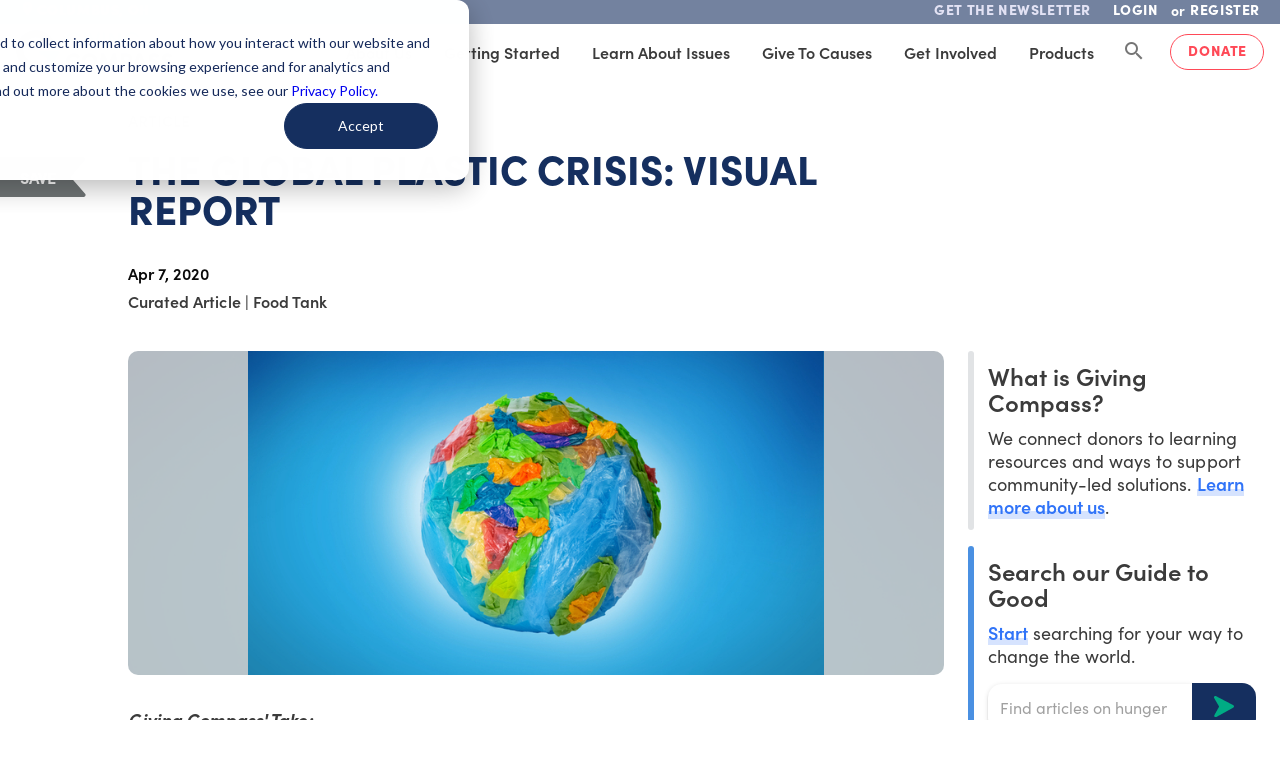

--- FILE ---
content_type: text/css
request_url: https://static.givingcompass.org/3ca8e833/css/app.css
body_size: 69855
content:
@charset "UTF-8";.solutions-footer .v-list{font-size:18px;font-weight:500}.solutions-footer .v-list--dense .v-list-item{min-height:26px!important}main .solutions-page .rounded-bl{border-bottom-left-radius:60px!important}main .solutions-page .rounded-br{border-bottom-right-radius:60px!important}main .solutions-page .solutions-page-guide .rounded-bl{border-bottom-left-radius:40px!important}main .solutions-page .solutions-page-guide .rounded-br{border-bottom-right-radius:40px!important}main .solutions-page-intro{position:relative;z-index:3}main .solutions-page-intro .intro-bg{position:absolute;right:0;top:0;width:65vw;z-index:-1}@media only screen and (min-width:960px){main .solutions-page-intro .intro-bg{height:600px}}.gc-icons{display:inline-block;font-size:36px;height:36px;-webkit-mask-repeat:no-repeat;mask-repeat:no-repeat;-webkit-mask-size:contain;mask-size:contain;padding:20px;vertical-align:middle;width:36px}.gc-icons.facebook{-webkit-mask-image:url("[data-uri]");mask-image:url("[data-uri]")}.gc-icons.linkedin{-webkit-mask-image:url("[data-uri]");mask-image:url("[data-uri]")}.gc-icons.search{-webkit-mask-image:url("[data-uri]");mask-image:url("[data-uri]")}.gc-icons.twitter{-webkit-mask-image:url("[data-uri]");mask-image:url("[data-uri]")}h1,main .h1{font-size:2.5rem!important;font-weight:900!important;text-transform:uppercase!important}@media only screen and (max-width:599.98px){h1,main .h1{font-size:2.125rem!important}}h2,main .h2{font-size:2.125rem!important;font-weight:900!important}@media only screen and (max-width:599.98px){h2,main .h2{font-size:1.815rem!important}}h3,main .h3{font-size:2rem!important;font-weight:700!important}@media only screen and (max-width:599.98px){h3,main .h3{font-size:1.715rem!important}}h4,main .h4{font-size:1.575rem!important;font-weight:700!important}@media only screen and (max-width:599.98px){h4,main .h4{font-size:1.575rem!important}}h5,main .h5{font-size:1.5rem!important;font-weight:600!important;line-height:1.625rem!important;padding-bottom:4px!important}@media only screen and (max-width:599.98px){h5,main .h5{font-size:1.385rem!important}}h6,main .h6{font-size:1.025rem!important;font-weight:600!important}@media only screen and (max-width:599.98px){h6,main .h6{font-size:1.025rem!important}}subtitle-1{line-height:1.75rem!important}subtitle-1,subtitle-2{font-weight:600!important}subtitle-2{font-size:1rem!important}body-2{font-size:.805rem!important;line-height:1.15rem!important}body-2,caption{font-weight:400!important}caption{line-height:1.25rem!important}overline{font-size:1rem!important;font-weight:700!important}h1,main .h1{color:#152f5f;opacity:100%}h2,h3,h5,main .h2,main .h3,main .h5{color:#0a0a0a;opacity:80%}h4,h6,main .h4,main .h6{color:#0a0a0a;opacity:60%}p,ul li{color:var(--v-obsidian-black-lighten1);font-size:1.125rem;font-weight:500;letter-spacing:.02px;line-height:1.85rem}@media only screen and (max-width:599.98px){p,ul li{font-size:1.085rem!important;line-height:1.625rem!important}}p.footnote,p.legal{font-size:.875rem!important;font-weight:400}p.legal{color:#0a0a0a;letter-spacing:-.18px;line-height:1rem!important;opacity:80%}p.pronoun{font-size:80%;line-height:.721rem}.sr-only{clip:rect(0,0,0,0);border:0;height:1px;margin:-1px;overflow:hidden;padding:0;position:absolute;width:1px}a{text-decoration:none}.v-btn--outlined .v-btn__content{margin-top:-2px!important}.v-btn__content{align-items:center;color:inherit;display:flex;flex:1 0 auto;font-weight:800;justify-content:inherit;letter-spacing:.04238771em!important;line-height:normal;padding-bottom:2px;position:relative;transition:inherit;transition-property:opacity}.--v-bright-white-lighten1{color:#ffffffcc!important}.gc-article main .pdf-quote,blockquote{margin:0 0 1rem 2rem!important;position:relative}.gc-article main .pdf-quote,.gc-article main .pdf-quote p,blockquote,blockquote p{color:var(--v-obsidian-black-base);font-size:1.25rem;font-weight:600;line-height:1.35;opacity:1}.gc-article main .pdf-quote:before,blockquote:before{background-color:var(--v-giving-green-base);border-radius:1.25rem;content:"";display:block;height:100%;margin-left:-2rem;position:absolute;width:4px}@media only screen and (min-width:960px){.gc-article main .pdf-quote,blockquote{width:75%}}footer{position:relative;z-index:1}.v-btn:not(:hover){box-shadow:none}.v-list .v-subheader{font-size:1.375rem}.v-list .v-list-item-group .v-list-item{min-height:36px}.v-list .v-list-item-group .v-list-item--active:before,.v-list .v-list-item-group .v-list-item--active:hover:before{opacity:0}.v-list .v-list-item-group .v-list-item__content{padding-bottom:6px;padding-top:6px}.v-list .v-list-item-group .v-list-item__title{overflow:visible;white-space:normal}.v-card__title{word-break:break-word!important}html{scroll-behavior:smooth}main{-webkit-font-smoothing:antialiased
  /*!
   * Bootstrap v5.0.0-beta3 (https://getbootstrap.com/)
   * Copyright 2011-2021 The Bootstrap Authors
   * Copyright 2011-2021 Twitter, Inc.
   * Licensed under MIT (https://github.com/twbs/bootstrap/blob/main/LICENSE)
   */}main .container.header-spacing{padding-top:2.265rem}main .shadow{box-shadow:0 .1875rem .1875rem -.125rem rgba(0,0,0,.2),0 .1875rem .25rem 0 rgba(0,0,0,.14),0 .0625rem .5rem 0 rgba(0,0,0,.12)!important}main a .shadow,main a.shadow{transition:.31s ease-in-out}main a .shadow:hover,main a.shadow:hover{box-shadow:0 .4375rem .5rem -.25rem rgba(0,0,0,.2),0 .75rem 1.0625rem .125rem rgba(0,0,0,.14),0 .4167rem 1.375rem .25rem rgba(0,0,0,.12)!important;transition:.2s ease-in-out}main .shadow-primary{box-shadow:0 .1875rem .1875rem -.125rem rgba(74,144,226,.2),0 .1875rem .25rem 0 rgba(74,144,226,.14),0 .0625rem .5rem 0 rgba(74,144,226,.12)!important}main a .shadow-primary,main a.shadow-primary{transition:.31s ease-in-out}main a .shadow-primary:hover,main a.shadow-primary:hover{box-shadow:0 .4375rem .5rem -.25rem rgba(74,144,226,.2),0 .75rem 1.0625rem .125rem rgba(74,144,226,.14),0 .4167rem 1.375rem .25rem rgba(74,144,226,.12)!important;transition:.2s ease-in-out}main .shadow-secondary{box-shadow:0 .1875rem .1875rem -.125rem hsla(195,2%,66%,.2),0 .1875rem .25rem 0 hsla(195,2%,66%,.14),0 .0625rem .5rem 0 hsla(195,2%,66%,.12)!important}main a .shadow-secondary,main a.shadow-secondary{transition:.31s ease-in-out}main a .shadow-secondary:hover,main a.shadow-secondary:hover{box-shadow:0 .4375rem .5rem -.25rem hsla(195,2%,66%,.2),0 .75rem 1.0625rem .125rem hsla(195,2%,66%,.14),0 .4167rem 1.375rem .25rem hsla(195,2%,66%,.12)!important;transition:.2s ease-in-out}main .shadow-success{box-shadow:0 .1875rem .1875rem -.125rem rgba(40,167,69,.2),0 .1875rem .25rem 0 rgba(40,167,69,.14),0 .0625rem .5rem 0 rgba(40,167,69,.12)!important}main a .shadow-success,main a.shadow-success{transition:.31s ease-in-out}main a .shadow-success:hover,main a.shadow-success:hover{box-shadow:0 .4375rem .5rem -.25rem rgba(40,167,69,.2),0 .75rem 1.0625rem .125rem rgba(40,167,69,.14),0 .4167rem 1.375rem .25rem rgba(40,167,69,.12)!important;transition:.2s ease-in-out}main .shadow-info{box-shadow:0 .1875rem .1875rem -.125rem rgba(23,162,184,.2),0 .1875rem .25rem 0 rgba(23,162,184,.14),0 .0625rem .5rem 0 rgba(23,162,184,.12)!important}main a .shadow-info,main a.shadow-info{transition:.31s ease-in-out}main a .shadow-info:hover,main a.shadow-info:hover{box-shadow:0 .4375rem .5rem -.25rem rgba(23,162,184,.2),0 .75rem 1.0625rem .125rem rgba(23,162,184,.14),0 .4167rem 1.375rem .25rem rgba(23,162,184,.12)!important;transition:.2s ease-in-out}main .shadow-warning{box-shadow:0 .1875rem .1875rem -.125rem rgba(255,193,7,.2),0 .1875rem .25rem 0 rgba(255,193,7,.14),0 .0625rem .5rem 0 rgba(255,193,7,.12)!important}main a .shadow-warning,main a.shadow-warning{transition:.31s ease-in-out}main a .shadow-warning:hover,main a.shadow-warning:hover{box-shadow:0 .4375rem .5rem -.25rem rgba(255,193,7,.2),0 .75rem 1.0625rem .125rem rgba(255,193,7,.14),0 .4167rem 1.375rem .25rem rgba(255,193,7,.12)!important;transition:.2s ease-in-out}main .shadow-danger{box-shadow:0 .1875rem .1875rem -.125rem rgba(220,53,69,.2),0 .1875rem .25rem 0 rgba(220,53,69,.14),0 .0625rem .5rem 0 rgba(220,53,69,.12)!important}main a .shadow-danger,main a.shadow-danger{transition:.31s ease-in-out}main a .shadow-danger:hover,main a.shadow-danger:hover{box-shadow:0 .4375rem .5rem -.25rem rgba(220,53,69,.2),0 .75rem 1.0625rem .125rem rgba(220,53,69,.14),0 .4167rem 1.375rem .25rem rgba(220,53,69,.12)!important;transition:.2s ease-in-out}main .shadow-light{box-shadow:0 .1875rem .1875rem -.125rem hsla(210,9%,96%,.2),0 .1875rem .25rem 0 hsla(210,9%,96%,.14),0 .0625rem .5rem 0 hsla(210,9%,96%,.12)!important}main a .shadow-light,main a.shadow-light{transition:.31s ease-in-out}main a .shadow-light:hover,main a.shadow-light:hover{box-shadow:0 .4375rem .5rem -.25rem hsla(210,9%,96%,.2),0 .75rem 1.0625rem .125rem hsla(210,9%,96%,.14),0 .4167rem 1.375rem .25rem hsla(210,9%,96%,.12)!important;transition:.2s ease-in-out}main .shadow-dark{box-shadow:0 .1875rem .1875rem -.125rem hsla(190,3%,45%,.2),0 .1875rem .25rem 0 hsla(190,3%,45%,.14),0 .0625rem .5rem 0 hsla(190,3%,45%,.12)!important}main a .shadow-dark,main a.shadow-dark{transition:.31s ease-in-out}main a .shadow-dark:hover,main a.shadow-dark:hover{box-shadow:0 .4375rem .5rem -.25rem hsla(190,3%,45%,.2),0 .75rem 1.0625rem .125rem hsla(190,3%,45%,.14),0 .4167rem 1.375rem .25rem hsla(190,3%,45%,.12)!important;transition:.2s ease-in-out}main .shadow-gc-green{box-shadow:0 .1875rem .1875rem -.125rem rgba(115,195,55,.2),0 .1875rem .25rem 0 rgba(115,195,55,.14),0 .0625rem .5rem 0 rgba(115,195,55,.12)!important}main a .shadow-gc-green,main a.shadow-gc-green{transition:.31s ease-in-out}main a .shadow-gc-green:hover,main a.shadow-gc-green:hover{box-shadow:0 .4375rem .5rem -.25rem rgba(115,195,55,.2),0 .75rem 1.0625rem .125rem rgba(115,195,55,.14),0 .4167rem 1.375rem .25rem rgba(115,195,55,.12)!important;transition:.2s ease-in-out}main .shadow-gc-gray{box-shadow:0 .1875rem .1875rem -.125rem hsla(190,3%,45%,.2),0 .1875rem .25rem 0 hsla(190,3%,45%,.14),0 .0625rem .5rem 0 hsla(190,3%,45%,.12)!important}main a .shadow-gc-gray,main a.shadow-gc-gray{transition:.31s ease-in-out}main a .shadow-gc-gray:hover,main a.shadow-gc-gray:hover{box-shadow:0 .4375rem .5rem -.25rem hsla(190,3%,45%,.2),0 .75rem 1.0625rem .125rem hsla(190,3%,45%,.14),0 .4167rem 1.375rem .25rem hsla(190,3%,45%,.12)!important;transition:.2s ease-in-out}main .shadow-gc-ink{box-shadow:0 .1875rem .1875rem -.125rem rgba(54,61,62,.2),0 .1875rem .25rem 0 rgba(54,61,62,.14),0 .0625rem .5rem 0 rgba(54,61,62,.12)!important}main a .shadow-gc-ink,main a.shadow-gc-ink{transition:.31s ease-in-out}main a .shadow-gc-ink:hover,main a.shadow-gc-ink:hover{box-shadow:0 .4375rem .5rem -.25rem rgba(54,61,62,.2),0 .75rem 1.0625rem .125rem rgba(54,61,62,.14),0 .4167rem 1.375rem .25rem rgba(54,61,62,.12)!important;transition:.2s ease-in-out}main .shadow-gc-ink-8{box-shadow:0 .1875rem .1875rem -.125rem rgba(54,61,62,.2),0 .1875rem .25rem 0 rgba(54,61,62,.14),0 .0625rem .5rem 0 rgba(54,61,62,.12)!important}main a .shadow-gc-ink-8,main a.shadow-gc-ink-8{transition:.31s ease-in-out}main a .shadow-gc-ink-8:hover,main a.shadow-gc-ink-8:hover{box-shadow:0 .4375rem .5rem -.25rem rgba(54,61,62,.2),0 .75rem 1.0625rem .125rem rgba(54,61,62,.14),0 .4167rem 1.375rem .25rem rgba(54,61,62,.12)!important;transition:.2s ease-in-out}main .shadow-gc-ink-10{box-shadow:0 .1875rem .1875rem -.125rem rgba(54,61,62,.2),0 .1875rem .25rem 0 rgba(54,61,62,.14),0 .0625rem .5rem 0 rgba(54,61,62,.12)!important}main a .shadow-gc-ink-10,main a.shadow-gc-ink-10{transition:.31s ease-in-out}main a .shadow-gc-ink-10:hover,main a.shadow-gc-ink-10:hover{box-shadow:0 .4375rem .5rem -.25rem rgba(54,61,62,.2),0 .75rem 1.0625rem .125rem rgba(54,61,62,.14),0 .4167rem 1.375rem .25rem rgba(54,61,62,.12)!important;transition:.2s ease-in-out}main .shadow-gc-ink-70{box-shadow:0 .1875rem .1875rem -.125rem rgba(54,61,62,.2),0 .1875rem .25rem 0 rgba(54,61,62,.14),0 .0625rem .5rem 0 rgba(54,61,62,.12)!important}main a .shadow-gc-ink-70,main a.shadow-gc-ink-70{transition:.31s ease-in-out}main a .shadow-gc-ink-70:hover,main a.shadow-gc-ink-70:hover{box-shadow:0 .4375rem .5rem -.25rem rgba(54,61,62,.2),0 .75rem 1.0625rem .125rem rgba(54,61,62,.14),0 .4167rem 1.375rem .25rem rgba(54,61,62,.12)!important;transition:.2s ease-in-out}main .shadow-gc-ink-80{box-shadow:0 .1875rem .1875rem -.125rem rgba(54,61,62,.2),0 .1875rem .25rem 0 rgba(54,61,62,.14),0 .0625rem .5rem 0 rgba(54,61,62,.12)!important}main a .shadow-gc-ink-80,main a.shadow-gc-ink-80{transition:.31s ease-in-out}main a .shadow-gc-ink-80:hover,main a.shadow-gc-ink-80:hover{box-shadow:0 .4375rem .5rem -.25rem rgba(54,61,62,.2),0 .75rem 1.0625rem .125rem rgba(54,61,62,.14),0 .4167rem 1.375rem .25rem rgba(54,61,62,.12)!important;transition:.2s ease-in-out}main .shadow-gc-lead{box-shadow:0 .1875rem .1875rem -.125rem rgba(79,85,86,.2),0 .1875rem .25rem 0 rgba(79,85,86,.14),0 .0625rem .5rem 0 rgba(79,85,86,.12)!important}main a .shadow-gc-lead,main a.shadow-gc-lead{transition:.31s ease-in-out}main a .shadow-gc-lead:hover,main a.shadow-gc-lead:hover{box-shadow:0 .4375rem .5rem -.25rem rgba(79,85,86,.2),0 .75rem 1.0625rem .125rem rgba(79,85,86,.14),0 .4167rem 1.375rem .25rem rgba(79,85,86,.12)!important;transition:.2s ease-in-out}main .shadow-gc-watermark{box-shadow:0 .1875rem .1875rem -.125rem hsla(210,2%,78%,.2),0 .1875rem .25rem 0 hsla(210,2%,78%,.14),0 .0625rem .5rem 0 hsla(210,2%,78%,.12)!important}main a .shadow-gc-watermark,main a.shadow-gc-watermark{transition:.31s ease-in-out}main a .shadow-gc-watermark:hover,main a.shadow-gc-watermark:hover{box-shadow:0 .4375rem .5rem -.25rem hsla(210,2%,78%,.2),0 .75rem 1.0625rem .125rem hsla(210,2%,78%,.14),0 .4167rem 1.375rem .25rem hsla(210,2%,78%,.12)!important;transition:.2s ease-in-out}main .shadow-gc-sound{box-shadow:0 .1875rem .1875rem -.125rem rgba(84,117,228,.2),0 .1875rem .25rem 0 rgba(84,117,228,.14),0 .0625rem .5rem 0 rgba(84,117,228,.12)!important}main a .shadow-gc-sound,main a.shadow-gc-sound{transition:.31s ease-in-out}main a .shadow-gc-sound:hover,main a.shadow-gc-sound:hover{box-shadow:0 .4375rem .5rem -.25rem rgba(84,117,228,.2),0 .75rem 1.0625rem .125rem rgba(84,117,228,.14),0 .4167rem 1.375rem .25rem rgba(84,117,228,.12)!important;transition:.2s ease-in-out}main .shadow-gc-sound-9{box-shadow:0 .1875rem .1875rem -.125rem rgba(84,117,228,.2),0 .1875rem .25rem 0 rgba(84,117,228,.14),0 .0625rem .5rem 0 rgba(84,117,228,.12)!important}main a .shadow-gc-sound-9,main a.shadow-gc-sound-9{transition:.31s ease-in-out}main a .shadow-gc-sound-9:hover,main a.shadow-gc-sound-9:hover{box-shadow:0 .4375rem .5rem -.25rem rgba(84,117,228,.2),0 .75rem 1.0625rem .125rem rgba(84,117,228,.14),0 .4167rem 1.375rem .25rem rgba(84,117,228,.12)!important;transition:.2s ease-in-out}main .shadow-gc-sound-20{box-shadow:0 .1875rem .1875rem -.125rem rgba(84,117,228,.2),0 .1875rem .25rem 0 rgba(84,117,228,.14),0 .0625rem .5rem 0 rgba(84,117,228,.12)!important}main a .shadow-gc-sound-20,main a.shadow-gc-sound-20{transition:.31s ease-in-out}main a .shadow-gc-sound-20:hover,main a.shadow-gc-sound-20:hover{box-shadow:0 .4375rem .5rem -.25rem rgba(84,117,228,.2),0 .75rem 1.0625rem .125rem rgba(84,117,228,.14),0 .4167rem 1.375rem .25rem rgba(84,117,228,.12)!important;transition:.2s ease-in-out}main .shadow-gc-morning{box-shadow:0 .1875rem .1875rem -.125rem rgba(124,176,251,.2),0 .1875rem .25rem 0 rgba(124,176,251,.14),0 .0625rem .5rem 0 rgba(124,176,251,.12)!important}main a .shadow-gc-morning,main a.shadow-gc-morning{transition:.31s ease-in-out}main a .shadow-gc-morning:hover,main a.shadow-gc-morning:hover{box-shadow:0 .4375rem .5rem -.25rem rgba(124,176,251,.2),0 .75rem 1.0625rem .125rem rgba(124,176,251,.14),0 .4167rem 1.375rem .25rem rgba(124,176,251,.12)!important;transition:.2s ease-in-out}main .shadow-gc-morning-9{box-shadow:0 .1875rem .1875rem -.125rem rgba(124,176,251,.2),0 .1875rem .25rem 0 rgba(124,176,251,.14),0 .0625rem .5rem 0 rgba(124,176,251,.12)!important}main a .shadow-gc-morning-9,main a.shadow-gc-morning-9{transition:.31s ease-in-out}main a .shadow-gc-morning-9:hover,main a.shadow-gc-morning-9:hover{box-shadow:0 .4375rem .5rem -.25rem rgba(124,176,251,.2),0 .75rem 1.0625rem .125rem rgba(124,176,251,.14),0 .4167rem 1.375rem .25rem rgba(124,176,251,.12)!important;transition:.2s ease-in-out}main .shadow-gc-morning-20{box-shadow:0 .1875rem .1875rem -.125rem rgba(124,176,251,.2),0 .1875rem .25rem 0 rgba(124,176,251,.14),0 .0625rem .5rem 0 rgba(124,176,251,.12)!important}main a .shadow-gc-morning-20,main a.shadow-gc-morning-20{transition:.31s ease-in-out}main a .shadow-gc-morning-20:hover,main a.shadow-gc-morning-20:hover{box-shadow:0 .4375rem .5rem -.25rem rgba(124,176,251,.2),0 .75rem 1.0625rem .125rem rgba(124,176,251,.14),0 .4167rem 1.375rem .25rem rgba(124,176,251,.12)!important;transition:.2s ease-in-out}main .shadow-gc-summer-9{box-shadow:0 .1875rem .1875rem -.125rem rgba(255,153,0,.2),0 .1875rem .25rem 0 rgba(255,153,0,.14),0 .0625rem .5rem 0 rgba(255,153,0,.12)!important}main a .shadow-gc-summer-9,main a.shadow-gc-summer-9{transition:.31s ease-in-out}main a .shadow-gc-summer-9:hover,main a.shadow-gc-summer-9:hover{box-shadow:0 .4375rem .5rem -.25rem rgba(255,153,0,.2),0 .75rem 1.0625rem .125rem rgba(255,153,0,.14),0 .4167rem 1.375rem .25rem rgba(255,153,0,.12)!important;transition:.2s ease-in-out}main .shadow-gc-summer-20{box-shadow:0 .1875rem .1875rem -.125rem rgba(255,153,0,.2),0 .1875rem .25rem 0 rgba(255,153,0,.14),0 .0625rem .5rem 0 rgba(255,153,0,.12)!important}main a .shadow-gc-summer-20,main a.shadow-gc-summer-20{transition:.31s ease-in-out}main a .shadow-gc-summer-20:hover,main a.shadow-gc-summer-20:hover{box-shadow:0 .4375rem .5rem -.25rem rgba(255,153,0,.2),0 .75rem 1.0625rem .125rem rgba(255,153,0,.14),0 .4167rem 1.375rem .25rem rgba(255,153,0,.12)!important;transition:.2s ease-in-out}main .shadow-gc-summer{box-shadow:0 .1875rem .1875rem -.125rem rgba(255,153,0,.2),0 .1875rem .25rem 0 rgba(255,153,0,.14),0 .0625rem .5rem 0 rgba(255,153,0,.12)!important}main a .shadow-gc-summer,main a.shadow-gc-summer{transition:.31s ease-in-out}main a .shadow-gc-summer:hover,main a.shadow-gc-summer:hover{box-shadow:0 .4375rem .5rem -.25rem rgba(255,153,0,.2),0 .75rem 1.0625rem .125rem rgba(255,153,0,.14),0 .4167rem 1.375rem .25rem rgba(255,153,0,.12)!important;transition:.2s ease-in-out}main .shadow-gc-rising{box-shadow:0 .1875rem .1875rem -.125rem rgba(245,198,89,.2),0 .1875rem .25rem 0 rgba(245,198,89,.14),0 .0625rem .5rem 0 rgba(245,198,89,.12)!important}main a .shadow-gc-rising,main a.shadow-gc-rising{transition:.31s ease-in-out}main a .shadow-gc-rising:hover,main a.shadow-gc-rising:hover{box-shadow:0 .4375rem .5rem -.25rem rgba(245,198,89,.2),0 .75rem 1.0625rem .125rem rgba(245,198,89,.14),0 .4167rem 1.375rem .25rem rgba(245,198,89,.12)!important;transition:.2s ease-in-out}main .shadow-gc-rising-10{box-shadow:0 .1875rem .1875rem -.125rem rgba(245,198,89,.2),0 .1875rem .25rem 0 rgba(245,198,89,.14),0 .0625rem .5rem 0 rgba(245,198,89,.12)!important}main a .shadow-gc-rising-10,main a.shadow-gc-rising-10{transition:.31s ease-in-out}main a .shadow-gc-rising-10:hover,main a.shadow-gc-rising-10:hover{box-shadow:0 .4375rem .5rem -.25rem rgba(245,198,89,.2),0 .75rem 1.0625rem .125rem rgba(245,198,89,.14),0 .4167rem 1.375rem .25rem rgba(245,198,89,.12)!important;transition:.2s ease-in-out}main .shadow-gc-rising-30{box-shadow:0 .1875rem .1875rem -.125rem rgba(245,198,89,.2),0 .1875rem .25rem 0 rgba(245,198,89,.14),0 .0625rem .5rem 0 rgba(245,198,89,.12)!important}main a .shadow-gc-rising-30,main a.shadow-gc-rising-30{transition:.31s ease-in-out}main a .shadow-gc-rising-30:hover,main a.shadow-gc-rising-30:hover{box-shadow:0 .4375rem .5rem -.25rem rgba(245,198,89,.2),0 .75rem 1.0625rem .125rem rgba(245,198,89,.14),0 .4167rem 1.375rem .25rem rgba(245,198,89,.12)!important;transition:.2s ease-in-out}main .shadow-gc-caring{box-shadow:0 .1875rem .1875rem -.125rem rgba(218,13,51,.2),0 .1875rem .25rem 0 rgba(218,13,51,.14),0 .0625rem .5rem 0 rgba(218,13,51,.12)!important}main a .shadow-gc-caring,main a.shadow-gc-caring{transition:.31s ease-in-out}main a .shadow-gc-caring:hover,main a.shadow-gc-caring:hover{box-shadow:0 .4375rem .5rem -.25rem rgba(218,13,51,.2),0 .75rem 1.0625rem .125rem rgba(218,13,51,.14),0 .4167rem 1.375rem .25rem rgba(218,13,51,.12)!important;transition:.2s ease-in-out}main .shadow-gc-peace{box-shadow:0 .1875rem .1875rem -.125rem rgba(238,130,150,.2),0 .1875rem .25rem 0 rgba(238,130,150,.14),0 .0625rem .5rem 0 rgba(238,130,150,.12)!important}main a .shadow-gc-peace,main a.shadow-gc-peace{transition:.31s ease-in-out}main a .shadow-gc-peace:hover,main a.shadow-gc-peace:hover{box-shadow:0 .4375rem .5rem -.25rem rgba(238,130,150,.2),0 .75rem 1.0625rem .125rem rgba(238,130,150,.14),0 .4167rem 1.375rem .25rem rgba(238,130,150,.12)!important;transition:.2s ease-in-out}main .shadow-gc-pine{box-shadow:0 .1875rem .1875rem -.125rem rgba(51,114,99,.2),0 .1875rem .25rem 0 rgba(51,114,99,.14),0 .0625rem .5rem 0 rgba(51,114,99,.12)!important}main a .shadow-gc-pine,main a.shadow-gc-pine{transition:.31s ease-in-out}main a .shadow-gc-pine:hover,main a.shadow-gc-pine:hover{box-shadow:0 .4375rem .5rem -.25rem rgba(51,114,99,.2),0 .75rem 1.0625rem .125rem rgba(51,114,99,.14),0 .4167rem 1.375rem .25rem rgba(51,114,99,.12)!important;transition:.2s ease-in-out}main .shadow-gc-community{box-shadow:0 .1875rem .1875rem -.125rem rgba(51,153,102,.2),0 .1875rem .25rem 0 rgba(51,153,102,.14),0 .0625rem .5rem 0 rgba(51,153,102,.12)!important}main a .shadow-gc-community,main a.shadow-gc-community{transition:.31s ease-in-out}main a .shadow-gc-community:hover,main a.shadow-gc-community:hover{box-shadow:0 .4375rem .5rem -.25rem rgba(51,153,102,.2),0 .75rem 1.0625rem .125rem rgba(51,153,102,.14),0 .4167rem 1.375rem .25rem rgba(51,153,102,.12)!important;transition:.2s ease-in-out}main .shadow-gc-community-9{box-shadow:0 .1875rem .1875rem -.125rem rgba(51,153,102,.2),0 .1875rem .25rem 0 rgba(51,153,102,.14),0 .0625rem .5rem 0 rgba(51,153,102,.12)!important}main a .shadow-gc-community-9,main a.shadow-gc-community-9{transition:.31s ease-in-out}main a .shadow-gc-community-9:hover,main a.shadow-gc-community-9:hover{box-shadow:0 .4375rem .5rem -.25rem rgba(51,153,102,.2),0 .75rem 1.0625rem .125rem rgba(51,153,102,.14),0 .4167rem 1.375rem .25rem rgba(51,153,102,.12)!important;transition:.2s ease-in-out}main .shadow-gc-community-18{box-shadow:0 .1875rem .1875rem -.125rem rgba(51,153,102,.2),0 .1875rem .25rem 0 rgba(51,153,102,.14),0 .0625rem .5rem 0 rgba(51,153,102,.12)!important}main a .shadow-gc-community-18,main a.shadow-gc-community-18{transition:.31s ease-in-out}main a .shadow-gc-community-18:hover,main a.shadow-gc-community-18:hover{box-shadow:0 .4375rem .5rem -.25rem rgba(51,153,102,.2),0 .75rem 1.0625rem .125rem rgba(51,153,102,.14),0 .4167rem 1.375rem .25rem rgba(51,153,102,.12)!important;transition:.2s ease-in-out}main .shadow-gc-community-20{box-shadow:0 .1875rem .1875rem -.125rem rgba(51,153,102,.2),0 .1875rem .25rem 0 rgba(51,153,102,.14),0 .0625rem .5rem 0 rgba(51,153,102,.12)!important}main a .shadow-gc-community-20,main a.shadow-gc-community-20{transition:.31s ease-in-out}main a .shadow-gc-community-20:hover,main a.shadow-gc-community-20:hover{box-shadow:0 .4375rem .5rem -.25rem rgba(51,153,102,.2),0 .75rem 1.0625rem .125rem rgba(51,153,102,.14),0 .4167rem 1.375rem .25rem rgba(51,153,102,.12)!important;transition:.2s ease-in-out}main .shadow-gray-100{box-shadow:0 .1875rem .1875rem -.125rem hsla(210,9%,96%,.2),0 .1875rem .25rem 0 hsla(210,9%,96%,.14),0 .0625rem .5rem 0 hsla(210,9%,96%,.12)!important}main a .shadow-gray-100,main a.shadow-gray-100{transition:.31s ease-in-out}main a .shadow-gray-100:hover,main a.shadow-gray-100:hover{box-shadow:0 .4375rem .5rem -.25rem hsla(210,9%,96%,.2),0 .75rem 1.0625rem .125rem hsla(210,9%,96%,.14),0 .4167rem 1.375rem .25rem hsla(210,9%,96%,.12)!important;transition:.2s ease-in-out}main .shadow-gray-200{box-shadow:0 .1875rem .1875rem -.125rem hsla(210,6%,93%,.2),0 .1875rem .25rem 0 hsla(210,6%,93%,.14),0 .0625rem .5rem 0 hsla(210,6%,93%,.12)!important}main a .shadow-gray-200,main a.shadow-gray-200{transition:.31s ease-in-out}main a .shadow-gray-200:hover,main a.shadow-gray-200:hover{box-shadow:0 .4375rem .5rem -.25rem hsla(210,6%,93%,.2),0 .75rem 1.0625rem .125rem hsla(210,6%,93%,.14),0 .4167rem 1.375rem .25rem hsla(210,6%,93%,.12)!important;transition:.2s ease-in-out}main .shadow-gray-300{box-shadow:0 .1875rem .1875rem -.125rem hsla(210,7%,89%,.2),0 .1875rem .25rem 0 hsla(210,7%,89%,.14),0 .0625rem .5rem 0 hsla(210,7%,89%,.12)!important}main a .shadow-gray-300,main a.shadow-gray-300{transition:.31s ease-in-out}main a .shadow-gray-300:hover,main a.shadow-gray-300:hover{box-shadow:0 .4375rem .5rem -.25rem hsla(210,7%,89%,.2),0 .75rem 1.0625rem .125rem hsla(210,7%,89%,.14),0 .4167rem 1.375rem .25rem hsla(210,7%,89%,.12)!important;transition:.2s ease-in-out}main .shadow-gray-400{box-shadow:0 .1875rem .1875rem -.125rem hsla(180,1%,83%,.2),0 .1875rem .25rem 0 hsla(180,1%,83%,.14),0 .0625rem .5rem 0 hsla(180,1%,83%,.12)!important}main a .shadow-gray-400,main a.shadow-gray-400{transition:.31s ease-in-out}main a .shadow-gray-400:hover,main a.shadow-gray-400:hover{box-shadow:0 .4375rem .5rem -.25rem hsla(180,1%,83%,.2),0 .75rem 1.0625rem .125rem hsla(180,1%,83%,.14),0 .4167rem 1.375rem .25rem hsla(180,1%,83%,.12)!important;transition:.2s ease-in-out}main .shadow-gray-500{box-shadow:0 .1875rem .1875rem -.125rem hsla(210,2%,78%,.2),0 .1875rem .25rem 0 hsla(210,2%,78%,.14),0 .0625rem .5rem 0 hsla(210,2%,78%,.12)!important}main a .shadow-gray-500,main a.shadow-gray-500{transition:.31s ease-in-out}main a .shadow-gray-500:hover,main a.shadow-gray-500:hover{box-shadow:0 .4375rem .5rem -.25rem hsla(210,2%,78%,.2),0 .75rem 1.0625rem .125rem hsla(210,2%,78%,.14),0 .4167rem 1.375rem .25rem hsla(210,2%,78%,.12)!important;transition:.2s ease-in-out}main .shadow-gray-600{box-shadow:0 .1875rem .1875rem -.125rem hsla(195,2%,66%,.2),0 .1875rem .25rem 0 hsla(195,2%,66%,.14),0 .0625rem .5rem 0 hsla(195,2%,66%,.12)!important}main a .shadow-gray-600,main a.shadow-gray-600{transition:.31s ease-in-out}main a .shadow-gray-600:hover,main a.shadow-gray-600:hover{box-shadow:0 .4375rem .5rem -.25rem hsla(195,2%,66%,.2),0 .75rem 1.0625rem .125rem hsla(195,2%,66%,.14),0 .4167rem 1.375rem .25rem hsla(195,2%,66%,.12)!important;transition:.2s ease-in-out}main .shadow-gray-700{box-shadow:0 .1875rem .1875rem -.125rem hsla(180,2%,56%,.2),0 .1875rem .25rem 0 hsla(180,2%,56%,.14),0 .0625rem .5rem 0 hsla(180,2%,56%,.12)!important}main a .shadow-gray-700,main a.shadow-gray-700{transition:.31s ease-in-out}main a .shadow-gray-700:hover,main a.shadow-gray-700:hover{box-shadow:0 .4375rem .5rem -.25rem hsla(180,2%,56%,.2),0 .75rem 1.0625rem .125rem hsla(180,2%,56%,.14),0 .4167rem 1.375rem .25rem hsla(180,2%,56%,.12)!important;transition:.2s ease-in-out}main .shadow-gray-700-9{box-shadow:0 .1875rem .1875rem -.125rem hsla(180,2%,56%,.2),0 .1875rem .25rem 0 hsla(180,2%,56%,.14),0 .0625rem .5rem 0 hsla(180,2%,56%,.12)!important}main a .shadow-gray-700-9,main a.shadow-gray-700-9{transition:.31s ease-in-out}main a .shadow-gray-700-9:hover,main a.shadow-gray-700-9:hover{box-shadow:0 .4375rem .5rem -.25rem hsla(180,2%,56%,.2),0 .75rem 1.0625rem .125rem hsla(180,2%,56%,.14),0 .4167rem 1.375rem .25rem hsla(180,2%,56%,.12)!important;transition:.2s ease-in-out}main .shadow-gray-800{box-shadow:0 .1875rem .1875rem -.125rem hsla(190,3%,45%,.2),0 .1875rem .25rem 0 hsla(190,3%,45%,.14),0 .0625rem .5rem 0 hsla(190,3%,45%,.12)!important}main a .shadow-gray-800,main a.shadow-gray-800{transition:.31s ease-in-out}main a .shadow-gray-800:hover,main a.shadow-gray-800:hover{box-shadow:0 .4375rem .5rem -.25rem hsla(190,3%,45%,.2),0 .75rem 1.0625rem .125rem hsla(190,3%,45%,.14),0 .4167rem 1.375rem .25rem hsla(190,3%,45%,.12)!important;transition:.2s ease-in-out}main .shadow-gray-900{box-shadow:0 .1875rem .1875rem -.125rem rgba(79,85,86,.2),0 .1875rem .25rem 0 rgba(79,85,86,.14),0 .0625rem .5rem 0 rgba(79,85,86,.12)!important}main a .shadow-gray-900,main a.shadow-gray-900{transition:.31s ease-in-out}main a .shadow-gray-900:hover,main a.shadow-gray-900:hover{box-shadow:0 .4375rem .5rem -.25rem rgba(79,85,86,.2),0 .75rem 1.0625rem .125rem rgba(79,85,86,.14),0 .4167rem 1.375rem .25rem rgba(79,85,86,.12)!important;transition:.2s ease-in-out}main .shadow-black{box-shadow:0 .1875rem .1875rem -.125rem rgba(54,61,62,.2),0 .1875rem .25rem 0 rgba(54,61,62,.14),0 .0625rem .5rem 0 rgba(54,61,62,.12)!important}main a .shadow-black,main a.shadow-black{transition:.31s ease-in-out}main a .shadow-black:hover,main a.shadow-black:hover{box-shadow:0 .4375rem .5rem -.25rem rgba(54,61,62,.2),0 .75rem 1.0625rem .125rem rgba(54,61,62,.14),0 .4167rem 1.375rem .25rem rgba(54,61,62,.12)!important;transition:.2s ease-in-out}main .shadow-white{box-shadow:0 .1875rem .1875rem -.125rem hsla(0,0%,100%,.2),0 .1875rem .25rem 0 hsla(0,0%,100%,.14),0 .0625rem .5rem 0 hsla(0,0%,100%,.12)!important}main a .shadow-white,main a.shadow-white{transition:.31s ease-in-out}main a .shadow-white:hover,main a.shadow-white:hover{box-shadow:0 .4375rem .5rem -.25rem hsla(0,0%,100%,.2),0 .75rem 1.0625rem .125rem hsla(0,0%,100%,.14),0 .4167rem 1.375rem .25rem hsla(0,0%,100%,.12)!important;transition:.2s ease-in-out}main .shadow-white-50{box-shadow:0 .1875rem .1875rem -.125rem hsla(0,0%,100%,.2),0 .1875rem .25rem 0 hsla(0,0%,100%,.14),0 .0625rem .5rem 0 hsla(0,0%,100%,.12)!important}main a .shadow-white-50,main a.shadow-white-50{transition:.31s ease-in-out}main a .shadow-white-50:hover,main a.shadow-white-50:hover{box-shadow:0 .4375rem .5rem -.25rem hsla(0,0%,100%,.2),0 .75rem 1.0625rem .125rem hsla(0,0%,100%,.14),0 .4167rem 1.375rem .25rem hsla(0,0%,100%,.12)!important;transition:.2s ease-in-out}main .shadow-white-70{box-shadow:0 .1875rem .1875rem -.125rem hsla(0,0%,100%,.2),0 .1875rem .25rem 0 hsla(0,0%,100%,.14),0 .0625rem .5rem 0 hsla(0,0%,100%,.12)!important}main a .shadow-white-70,main a.shadow-white-70{transition:.31s ease-in-out}main a .shadow-white-70:hover,main a.shadow-white-70:hover{box-shadow:0 .4375rem .5rem -.25rem hsla(0,0%,100%,.2),0 .75rem 1.0625rem .125rem hsla(0,0%,100%,.14),0 .4167rem 1.375rem .25rem hsla(0,0%,100%,.12)!important;transition:.2s ease-in-out}.gc-article main code{font-size:.93em}.gc-article main sub{bottom:-.425em}.gc-article main sup{top:-.62em}.gc-article main .badge{border-radius:.337rem}.gc-article main .pullquote{background:url(https://static.givingcompass.org/3ca8e833/images/pullquote.svg) no-repeat 0 0;display:block;font-style:italic;font-weight:800;line-height:1.3448275862;margin-bottom:1rem;margin-top:1rem}@media (max-width:959.98px){.gc-article main .pullquote{padding-top:3.25rem}}@media (min-width:960px){.gc-article main .pullquote{padding-left:5rem}.gc-article main .pullquote,.gc-article main .pullquote p{font-size:1.813rem}}.gc-article main .pullquote p{color:var(--v-obsidian-black-base);font-style:italic;font-weight:800;line-height:2.438rem}main .badge-type-pdf{background-color:#da0d33!important}main .badge-type-pdf,main .badge-type-video{border-radius:.5rem!important;font-size:1.125rem!important;font-weight:800!important;padding:.5em .7em!important}main .badge-type-video{background-color:#4f5556!important}main .badge-type-selection{background-color:#73c337!important;border-radius:.5rem!important;font-size:1.125rem!important;font-weight:800!important;padding:.5em .7em!important}main .media-type-pdf{height:25vw;max-height:360px}main .media-type-video iframe{vertical-align:middle;width:100%}main .media-type-video p{display:none}main .video-wrapper{height:0;padding-bottom:56.25%;position:relative}main .video-wrapper iframe{height:100%;left:0;position:absolute;top:0;width:100%}main .gc-summary ul{margin-bottom:0;margin-top:1rem;padding-left:1rem}main .article-header .post-type-label{position:relative;top:-6px}main .article-header .post-meta{padding-top:1.22rem}main .article-header .round-border-start{padding-left:1.8125rem!important}@media (min-width:1264px){main .article-header .round-border-start{margin-left:-1.8125rem}}main .article-header .round-border-start:before{height:calc(100% + 7px);width:6px}main .article-image img{height:300px;-o-object-fit:cover;object-fit:cover;-o-object-position:center;object-position:center;width:100%}@media (max-width:959.98px){main .article-image img{margin-left:calc(50% - 50vw);width:100vw}}@media (min-width:960px){main .article-image img{border-radius:.625rem;margin-top:.89rem}}main .article-image figcaption{padding-top:6px}main .article-image figcaption,main figcaption.article-image{color:#363d3e;font-size:.73rem;line-height:1rem;text-align:right}main .article-media{margin-bottom:1.874rem}main .article-media:empty{display:none}main .related-articles .card,main .related-resources .card{height:173px!important}main .related-articles .round-border-start-lg,main .related-resources .round-border-start-lg{padding-bottom:.625rem;padding-left:1.625rem!important}main .post-intro{font-style:italic}main .post-intro ul{margin-bottom:0;padding-left:2rem}main .post-intro p{padding-left:0}main .post-content p.external-text,main .post-intro p.external-text{font-weight:700}main .post-content p.external-text button.external-article-link,main .post-intro p.external-text button.external-article-link{display:block;margin:1rem auto 0}main .post-content p.external-text button.external-article-link a,main .post-intro p.external-text button.external-article-link a{align-items:center;background-color:var(--v-coral-red-base);background-image:none!important;border-color:var(--v-coral-red-base);border-radius:28px;color:var(--v-bright-white-base);display:inline-flex;flex:0 0 auto;font-size:.875rem;font-weight:600;height:36px;justify-content:center;letter-spacing:.0892857143em;min-width:64px;outline:0;padding:0 16px;position:relative;text-decoration:none;text-indent:.0892857143em;text-transform:uppercase;transition-duration:.28s!important;transition-property:background-color,box-shadow,transform,opacity!important;transition-timing-function:cubic-bezier(.4,0,.2,1)!important;-webkit-user-select:none;-moz-user-select:none;-ms-user-select:none;user-select:none;vertical-align:middle;white-space:nowrap}main .post-content p.external-text button.external-article-link a:before,main .post-intro p.external-text button.external-article-link a:before{text-rendering:auto;-webkit-font-smoothing:antialiased;content:"󰏌";display:inline-block;font:normal normal normal 24px/1 Material Design Icons;font-size:18px;line-height:inherit;margin-left:-4px;margin-right:8px}main .post-content p.external-text button.external-article-link a:hover,main .post-intro p.external-text button.external-article-link a:hover{background-color:#ff5965;box-shadow:0 3px 1px -2px rgba(0,0,0,.2),0 2px 2px 0 rgba(0,0,0,.14),0 1px 5px 0 rgba(0,0,0,.12);color:var(--v-bright-white-base)!important}@media (max-width:599.98px){main .post-content figure iframe,main .post-intro figure iframe{width:100%!important}}main .author-img{height:100px;width:100px}main .article-footnotes,main .article-footnotes p{font-size:.8125rem;line-height:1.5}main .article-footnotes p{margin-bottom:.5rem}main .article-footnotes ol,main .article-footnotes ul{-webkit-padding-start:1rem;-webkit-padding-end:1rem;margin:0;padding-inline-end:1rem;padding-inline-start:1rem}main .flavor-text-article{color:#5475e4!important}main .flavor-bg-article{background-color:#5475e4!important}main .flavor-border-article:before{background-color:rgba(84,117,228,.33)!important}main .flavor-right-border-article{border-right:8px solid rgba(84,117,228,.33)!important}main .flavor-text-articles{color:#5475e4!important}main .flavor-bg-articles{background-color:#5475e4!important}main .flavor-border-articles:before{background-color:rgba(84,117,228,.33)!important}main .flavor-right-border-articles{border-right:8px solid rgba(84,117,228,.33)!important}main .flavor-text-donor-resource{color:#f90!important}main .flavor-bg-donor-resource{background-color:#f90!important}main .flavor-border-donor-resource:before{background-color:rgba(255,153,0,.33)!important}main .flavor-right-border-donor-resource{border-right:8px solid rgba(255,153,0,.33)!important}main .flavor-text-event{color:#f90!important}main .flavor-bg-event{background-color:#f90!important}main .flavor-border-event:before{background-color:rgba(255,153,0,.33)!important}main .flavor-right-border-event{border-right:8px solid rgba(255,153,0,.33)!important}main .flavor-text-events{color:#f90!important}main .flavor-bg-events{background-color:#f90!important}main .flavor-border-events:before{background-color:rgba(255,153,0,.33)!important}main .flavor-right-border-events{border-right:8px solid rgba(255,153,0,.33)!important}main .flavor-text-fund{color:#396!important}main .flavor-bg-fund{background-color:#396!important}main .flavor-border-fund:before{background-color:rgba(51,153,102,.33)!important}main .flavor-right-border-fund{border-right:8px solid rgba(51,153,102,.33)!important}main .flavor-text-funds{color:#396!important}main .flavor-bg-funds{background-color:#396!important}main .flavor-border-funds:before{background-color:rgba(51,153,102,.33)!important}main .flavor-right-border-funds{border-right:8px solid rgba(51,153,102,.33)!important}main .flavor-text-nonprofit{color:#396!important}main .flavor-bg-nonprofit{background-color:#396!important}main .flavor-border-nonprofit:before{background-color:rgba(51,153,102,.33)!important}main .flavor-right-border-nonprofit{border-right:8px solid rgba(51,153,102,.33)!important}main .flavor-text-organizations{color:#396!important}main .flavor-bg-organizations{background-color:#396!important}main .flavor-border-organizations:before{background-color:rgba(51,153,102,.33)!important}main .flavor-right-border-organizations{border-right:8px solid rgba(51,153,102,.33)!important}main .flavor-text-page{color:#363d3e!important}main .flavor-bg-page{background-color:#363d3e!important}main .flavor-border-page:before{background-color:rgba(54,61,62,.33)!important}main .flavor-right-border-page{border-right:8px solid rgba(54,61,62,.33)!important}main .flavor-text-project{color:#396!important}main .flavor-bg-project{background-color:#396!important}main .flavor-border-project:before{background-color:rgba(51,153,102,.33)!important}main .flavor-right-border-project{border-right:8px solid rgba(51,153,102,.33)!important}main .flavor-text-projects{color:#396!important}main .flavor-bg-projects{background-color:#396!important}main .flavor-border-projects:before{background-color:rgba(51,153,102,.33)!important}main .flavor-right-border-projects{border-right:8px solid rgba(51,153,102,.33)!important}main .flavor-text-resources{color:#f90!important}main .flavor-bg-resources{background-color:#f90!important}main .flavor-border-resources:before{background-color:rgba(255,153,0,.33)!important}main .flavor-right-border-resources{border-right:8px solid rgba(255,153,0,.33)!important}main .flavor-text-volunteering{color:#f90!important}main .flavor-bg-volunteering{background-color:#f90!important}main .flavor-border-volunteering:before{background-color:rgba(255,153,0,.33)!important}main .flavor-right-border-volunteering{border-right:8px solid rgba(255,153,0,.33)!important}main .flavor-text-volunteer-opportunity{color:#f90!important}main .flavor-bg-volunteer-opportunity{background-color:#f90!important}main .flavor-border-volunteer-opportunity:before{background-color:rgba(255,153,0,.33)!important}main .flavor-right-border-volunteer-opportunity{border-right:8px solid rgba(255,153,0,.33)!important}main ul.list-primary{list-style:none;padding-left:1.75rem}main ul.list-primary li:before{color:#4a90e2;content:"•";display:inline-block;font-size:2.25em;line-height:0;margin-left:-1.75rem;margin-top:7px;vertical-align:text-top;width:1.75rem}main ul.list-secondary{list-style:none;padding-left:1.75rem}main ul.list-secondary li:before{color:#a7aaab;content:"•";display:inline-block;font-size:2.25em;line-height:0;margin-left:-1.75rem;margin-top:7px;vertical-align:text-top;width:1.75rem}main ul.list-success{list-style:none;padding-left:1.75rem}main ul.list-success li:before{color:#28a745;content:"•";display:inline-block;font-size:2.25em;line-height:0;margin-left:-1.75rem;margin-top:7px;vertical-align:text-top;width:1.75rem}main ul.list-info{list-style:none;padding-left:1.75rem}main ul.list-info li:before{color:#17a2b8;content:"•";display:inline-block;font-size:2.25em;line-height:0;margin-left:-1.75rem;margin-top:7px;vertical-align:text-top;width:1.75rem}main ul.list-warning{list-style:none;padding-left:1.75rem}main ul.list-warning li:before{color:#ffc107;content:"•";display:inline-block;font-size:2.25em;line-height:0;margin-left:-1.75rem;margin-top:7px;vertical-align:text-top;width:1.75rem}main ul.list-danger{list-style:none;padding-left:1.75rem}main ul.list-danger li:before{color:#dc3545;content:"•";display:inline-block;font-size:2.25em;line-height:0;margin-left:-1.75rem;margin-top:7px;vertical-align:text-top;width:1.75rem}main ul.list-light{list-style:none;padding-left:1.75rem}main ul.list-light li:before{color:#f3f4f5;content:"•";display:inline-block;font-size:2.25em;line-height:0;margin-left:-1.75rem;margin-top:7px;vertical-align:text-top;width:1.75rem}main ul.list-dark{list-style:none;padding-left:1.75rem}main ul.list-dark li:before{color:#707576;content:"•";display:inline-block;font-size:2.25em;line-height:0;margin-left:-1.75rem;margin-top:7px;vertical-align:text-top;width:1.75rem}main ul.list-gc-green{list-style:none;padding-left:1.75rem}main ul.list-gc-green li:before{color:#73c337;content:"•";display:inline-block;font-size:2.25em;line-height:0;margin-left:-1.75rem;margin-top:7px;vertical-align:text-top;width:1.75rem}main ul.list-gc-gray{list-style:none;padding-left:1.75rem}main ul.list-gc-gray li:before{color:#707576;content:"•";display:inline-block;font-size:2.25em;line-height:0;margin-left:-1.75rem;margin-top:7px;vertical-align:text-top;width:1.75rem}main ul.list-gc-ink{list-style:none;padding-left:1.75rem}main ul.list-gc-ink li:before{color:#363d3e;content:"•";display:inline-block;font-size:2.25em;line-height:0;margin-left:-1.75rem;margin-top:7px;vertical-align:text-top;width:1.75rem}main ul.list-gc-ink-8{list-style:none;padding-left:1.75rem}main ul.list-gc-ink-8 li:before{color:rgba(54,61,62,.08);content:"•";display:inline-block;font-size:2.25em;line-height:0;margin-left:-1.75rem;margin-top:7px;vertical-align:text-top;width:1.75rem}main ul.list-gc-ink-10{list-style:none;padding-left:1.75rem}main ul.list-gc-ink-10 li:before{color:rgba(54,61,62,.1);content:"•";display:inline-block;font-size:2.25em;line-height:0;margin-left:-1.75rem;margin-top:7px;vertical-align:text-top;width:1.75rem}main ul.list-gc-ink-70{list-style:none;padding-left:1.75rem}main ul.list-gc-ink-70 li:before{color:rgba(54,61,62,.7);content:"•";display:inline-block;font-size:2.25em;line-height:0;margin-left:-1.75rem;margin-top:7px;vertical-align:text-top;width:1.75rem}main ul.list-gc-ink-80{list-style:none;padding-left:1.75rem}main ul.list-gc-ink-80 li:before{color:rgba(54,61,62,.8);content:"•";display:inline-block;font-size:2.25em;line-height:0;margin-left:-1.75rem;margin-top:7px;vertical-align:text-top;width:1.75rem}main ul.list-gc-lead{list-style:none;padding-left:1.75rem}main ul.list-gc-lead li:before{color:#4f5556;content:"•";display:inline-block;font-size:2.25em;line-height:0;margin-left:-1.75rem;margin-top:7px;vertical-align:text-top;width:1.75rem}main ul.list-gc-watermark{list-style:none;padding-left:1.75rem}main ul.list-gc-watermark li:before{color:#c5c6c7;content:"•";display:inline-block;font-size:2.25em;line-height:0;margin-left:-1.75rem;margin-top:7px;vertical-align:text-top;width:1.75rem}main ul.list-gc-sound{list-style:none;padding-left:1.75rem}main ul.list-gc-sound li:before{color:#5475e4;content:"•";display:inline-block;font-size:2.25em;line-height:0;margin-left:-1.75rem;margin-top:7px;vertical-align:text-top;width:1.75rem}main ul.list-gc-sound-9{list-style:none;padding-left:1.75rem}main ul.list-gc-sound-9 li:before{color:rgba(84,117,228,.09);content:"•";display:inline-block;font-size:2.25em;line-height:0;margin-left:-1.75rem;margin-top:7px;vertical-align:text-top;width:1.75rem}main ul.list-gc-sound-20{list-style:none;padding-left:1.75rem}main ul.list-gc-sound-20 li:before{color:rgba(84,117,228,.2);content:"•";display:inline-block;font-size:2.25em;line-height:0;margin-left:-1.75rem;margin-top:7px;vertical-align:text-top;width:1.75rem}main ul.list-gc-morning{list-style:none;padding-left:1.75rem}main ul.list-gc-morning li:before{color:#7cb0fb;content:"•";display:inline-block;font-size:2.25em;line-height:0;margin-left:-1.75rem;margin-top:7px;vertical-align:text-top;width:1.75rem}main ul.list-gc-morning-9{list-style:none;padding-left:1.75rem}main ul.list-gc-morning-9 li:before{color:rgba(124,176,251,.09);content:"•";display:inline-block;font-size:2.25em;line-height:0;margin-left:-1.75rem;margin-top:7px;vertical-align:text-top;width:1.75rem}main ul.list-gc-morning-20{list-style:none;padding-left:1.75rem}main ul.list-gc-morning-20 li:before{color:rgba(124,176,251,.2);content:"•";display:inline-block;font-size:2.25em;line-height:0;margin-left:-1.75rem;margin-top:7px;vertical-align:text-top;width:1.75rem}main ul.list-gc-summer-9{list-style:none;padding-left:1.75rem}main ul.list-gc-summer-9 li:before{color:rgba(255,153,0,.09);content:"•";display:inline-block;font-size:2.25em;line-height:0;margin-left:-1.75rem;margin-top:7px;vertical-align:text-top;width:1.75rem}main ul.list-gc-summer-20{list-style:none;padding-left:1.75rem}main ul.list-gc-summer-20 li:before{color:rgba(255,153,0,.2);content:"•";display:inline-block;font-size:2.25em;line-height:0;margin-left:-1.75rem;margin-top:7px;vertical-align:text-top;width:1.75rem}main ul.list-gc-summer{list-style:none;padding-left:1.75rem}main ul.list-gc-summer li:before{color:#f90;content:"•";display:inline-block;font-size:2.25em;line-height:0;margin-left:-1.75rem;margin-top:7px;vertical-align:text-top;width:1.75rem}main ul.list-gc-rising{list-style:none;padding-left:1.75rem}main ul.list-gc-rising li:before{color:#f5c659;content:"•";display:inline-block;font-size:2.25em;line-height:0;margin-left:-1.75rem;margin-top:7px;vertical-align:text-top;width:1.75rem}main ul.list-gc-rising-10{list-style:none;padding-left:1.75rem}main ul.list-gc-rising-10 li:before{color:rgba(245,198,89,.1);content:"•";display:inline-block;font-size:2.25em;line-height:0;margin-left:-1.75rem;margin-top:7px;vertical-align:text-top;width:1.75rem}main ul.list-gc-rising-30{list-style:none;padding-left:1.75rem}main ul.list-gc-rising-30 li:before{color:rgba(245,198,89,.3);content:"•";display:inline-block;font-size:2.25em;line-height:0;margin-left:-1.75rem;margin-top:7px;vertical-align:text-top;width:1.75rem}main ul.list-gc-caring{list-style:none;padding-left:1.75rem}main ul.list-gc-caring li:before{color:#da0d33;content:"•";display:inline-block;font-size:2.25em;line-height:0;margin-left:-1.75rem;margin-top:7px;vertical-align:text-top;width:1.75rem}main ul.list-gc-peace{list-style:none;padding-left:1.75rem}main ul.list-gc-peace li:before{color:#ee8296;content:"•";display:inline-block;font-size:2.25em;line-height:0;margin-left:-1.75rem;margin-top:7px;vertical-align:text-top;width:1.75rem}main ul.list-gc-pine{list-style:none;padding-left:1.75rem}main ul.list-gc-pine li:before{color:#337263;content:"•";display:inline-block;font-size:2.25em;line-height:0;margin-left:-1.75rem;margin-top:7px;vertical-align:text-top;width:1.75rem}main ul.list-gc-community{list-style:none;padding-left:1.75rem}main ul.list-gc-community li:before{color:#396;content:"•";display:inline-block;font-size:2.25em;line-height:0;margin-left:-1.75rem;margin-top:7px;vertical-align:text-top;width:1.75rem}main ul.list-gc-community-9{list-style:none;padding-left:1.75rem}main ul.list-gc-community-9 li:before{color:rgba(51,153,102,.09);content:"•";display:inline-block;font-size:2.25em;line-height:0;margin-left:-1.75rem;margin-top:7px;vertical-align:text-top;width:1.75rem}main ul.list-gc-community-18{list-style:none;padding-left:1.75rem}main ul.list-gc-community-18 li:before{color:rgba(51,153,102,.18);content:"•";display:inline-block;font-size:2.25em;line-height:0;margin-left:-1.75rem;margin-top:7px;vertical-align:text-top;width:1.75rem}main ul.list-gc-community-20{list-style:none;padding-left:1.75rem}main ul.list-gc-community-20 li:before{color:rgba(51,153,102,.2);content:"•";display:inline-block;font-size:2.25em;line-height:0;margin-left:-1.75rem;margin-top:7px;vertical-align:text-top;width:1.75rem}main ul.list-gray-100{list-style:none;padding-left:1.75rem}main ul.list-gray-100 li:before{color:#f3f4f5;content:"•";display:inline-block;font-size:2.25em;line-height:0;margin-left:-1.75rem;margin-top:7px;vertical-align:text-top;width:1.75rem}main ul.list-gray-200{list-style:none;padding-left:1.75rem}main ul.list-gray-200 li:before{color:#ecedee;content:"•";display:inline-block;font-size:2.25em;line-height:0;margin-left:-1.75rem;margin-top:7px;vertical-align:text-top;width:1.75rem}main ul.list-gray-300{list-style:none;padding-left:1.75rem}main ul.list-gray-300 li:before{color:#e1e3e5;content:"•";display:inline-block;font-size:2.25em;line-height:0;margin-left:-1.75rem;margin-top:7px;vertical-align:text-top;width:1.75rem}main ul.list-gray-400{list-style:none;padding-left:1.75rem}main ul.list-gray-400 li:before{color:#d3d4d4;content:"•";display:inline-block;font-size:2.25em;line-height:0;margin-left:-1.75rem;margin-top:7px;vertical-align:text-top;width:1.75rem}main ul.list-gray-500{list-style:none;padding-left:1.75rem}main ul.list-gray-500 li:before{color:#c5c6c7;content:"•";display:inline-block;font-size:2.25em;line-height:0;margin-left:-1.75rem;margin-top:7px;vertical-align:text-top;width:1.75rem}main ul.list-gray-600{list-style:none;padding-left:1.75rem}main ul.list-gray-600 li:before{color:#a7aaab;content:"•";display:inline-block;font-size:2.25em;line-height:0;margin-left:-1.75rem;margin-top:7px;vertical-align:text-top;width:1.75rem}main ul.list-gray-700{list-style:none;padding-left:1.75rem}main ul.list-gray-700 li:before{color:#8c9090;content:"•";display:inline-block;font-size:2.25em;line-height:0;margin-left:-1.75rem;margin-top:7px;vertical-align:text-top;width:1.75rem}main ul.list-gray-700-9{list-style:none;padding-left:1.75rem}main ul.list-gray-700-9 li:before{color:hsla(180,2%,56%,.09);content:"•";display:inline-block;font-size:2.25em;line-height:0;margin-left:-1.75rem;margin-top:7px;vertical-align:text-top;width:1.75rem}main ul.list-gray-800{list-style:none;padding-left:1.75rem}main ul.list-gray-800 li:before{color:#707576;content:"•";display:inline-block;font-size:2.25em;line-height:0;margin-left:-1.75rem;margin-top:7px;vertical-align:text-top;width:1.75rem}main ul.list-gray-900{list-style:none;padding-left:1.75rem}main ul.list-gray-900 li:before{color:#4f5556;content:"•";display:inline-block;font-size:2.25em;line-height:0;margin-left:-1.75rem;margin-top:7px;vertical-align:text-top;width:1.75rem}main ul.list-black{list-style:none;padding-left:1.75rem}main ul.list-black li:before{color:#363d3e;content:"•";display:inline-block;font-size:2.25em;line-height:0;margin-left:-1.75rem;margin-top:7px;vertical-align:text-top;width:1.75rem}main ul.list-white{list-style:none;padding-left:1.75rem}main ul.list-white li:before{color:#fff;content:"•";display:inline-block;font-size:2.25em;line-height:0;margin-left:-1.75rem;margin-top:7px;vertical-align:text-top;width:1.75rem}main ul.list-white-50{list-style:none;padding-left:1.75rem}main ul.list-white-50 li:before{color:hsla(0,0%,100%,.5);content:"•";display:inline-block;font-size:2.25em;line-height:0;margin-left:-1.75rem;margin-top:7px;vertical-align:text-top;width:1.75rem}main ul.list-white-70{list-style:none;padding-left:1.75rem}main ul.list-white-70 li:before{color:hsla(0,0%,100%,.7);content:"•";display:inline-block;font-size:2.25em;line-height:0;margin-left:-1.75rem;margin-top:7px;vertical-align:text-top;width:1.75rem}main .list-ordered-inline li:not(:first-child):before{content:"•";margin-right:.625rem}main .object-fit-contain{-o-object-fit:contain!important;object-fit:contain!important}main .object-fit-cover{-o-object-fit:cover!important;object-fit:cover!important}main .drop-cap-first>p:first-child:first-letter,main .ff-serif,main .font-family-serif{font-family:abril-text,serif!important}main .ff-sans-serif,main .font-family-sans-serif{font-family:sofia-pro,Helvetica Neue,Arial,Noto Sans,sans-serif,Apple Color Emoji,Segoe UI Emoji,Segoe UI Symbol,Noto Color Emoji!important}main .font-size-xs{font-size:.805rem!important}main .font-size-sm{font-size:.875rem!important}main .font-size-normal{font-size:1rem!important}main .font-size-lg{font-size:1.125rem!important}main .font-size-xl{font-size:1.75rem!important}@media (min-width:1264px){main .font-size-normal.font-size-lg-lg{font-size:1.125rem!important}main .font-size-lg.font-size-lg-sm{font-size:.875rem!important}}@media (max-width:1263.98px){main .font-size-xl.font-size-xl-lg{font-size:1.125rem!important}}@media (min-width:600px){main .font-size-sm.font-size-sm-normal{font-size:1rem!important}}@media (min-width:960px){main .font-size-lg.font-size-lg-xl{font-size:1.75rem!important}}main .fw-boldest,main .subtopic .drop-cap-first>:first-child:first-letter{font-weight:800!important}main .drop-cap-first>p:first-child{min-height:53px}main .drop-cap-first>p:first-child:first-letter{color:#363d3e;float:left;font-size:4.25rem;font-style:normal!important;line-height:53px;padding-right:4px;padding-top:3px}main .drop-cap-first>p:first-child:first-letter:after,main .drop-cap-first>p:first-child:first-letter:before{content:"";display:block}main .drop-cap-first>p:first-child:first-letter:before{margin-bottom:-.175em}main .drop-cap-first>p:first-child:first-letter:after{margin-top:-.05em}@media (min-width:960px){main .drop-cap-first>p:first-child:first-letter{margin-left:-.25ch}}main .card-title-link .h4,main .card-title-link h4{color:#fff;text-shadow:2px 2px 5px #000}main .display-text-1{font-size:1.375rem;font-weight:500;line-height:1.27}main .display-text-2{font-size:1.875rem;line-height:1.27}main .text-truncate-1{-webkit-line-clamp:1}main .text-truncate-1,main .text-truncate-2{-webkit-box-orient:vertical;display:-webkit-box;overflow:hidden}main .text-truncate-2{-webkit-line-clamp:2}main .text-truncate-3{-webkit-line-clamp:3}main .text-truncate-3,main .text-truncate-4{-webkit-box-orient:vertical;display:-webkit-box;overflow:hidden}main .text-truncate-4{-webkit-line-clamp:4}main .text-truncate-5{-webkit-line-clamp:5;-webkit-box-orient:vertical;display:-webkit-box;overflow:hidden}main .tooltip-arrow,main .tooltip>.tooltip-inner{text-align:left}main .line-height-1{line-height:1.33!important}main .line-height-2{line-height:1.5!important}main .line-height-3{line-height:1.75!important}main .line-height-4{line-height:2!important}main .text-justify{text-align:justify}main .responsive-text .h1,main .responsive-text h1{margin-bottom:1rem;margin-top:1.875rem}@media (min-width:1264px){main .responsive-text .h1,main .responsive-text h1{margin-bottom:1.25rem;margin-top:4.375rem}}@media (max-width:359.98px){main .h1-legacy-shrink{font-size:1.893rem}}@media (max-width:575.98px){main .h1-legacy-shrink{font-size:2.35rem}}main .round-border-start,main .round-border-start-lg{padding-left:1.25rem!important;position:relative}main .round-border-start-lg:before,main .round-border-start:before{border-radius:4px;content:"";height:100%;left:0;position:absolute;width:4px}main .round-border-start-lg.border-primary:before,main .round-border-start.border-primary:before{background-color:#4a90e2}main .round-border-start-lg.border-secondary:before,main .round-border-start.border-secondary:before{background-color:#a7aaab}main .round-border-start-lg.border-success:before,main .round-border-start.border-success:before{background-color:#28a745}main .round-border-start-lg.border-info:before,main .round-border-start.border-info:before{background-color:#17a2b8}main .round-border-start-lg.border-warning:before,main .round-border-start.border-warning:before{background-color:#ffc107}main .round-border-start-lg.border-danger:before,main .round-border-start.border-danger:before{background-color:#dc3545}main .round-border-start-lg.border-light:before,main .round-border-start.border-light:before{background-color:#f3f4f5}main .round-border-start-lg.border-dark:before,main .round-border-start.border-dark:before{background-color:#707576}main .round-border-start-lg.border-gc-green:before,main .round-border-start.border-gc-green:before{background-color:#73c337}main .round-border-start-lg.border-gc-gray:before,main .round-border-start.border-gc-gray:before{background-color:#707576}main .round-border-start-lg.border-gc-ink:before,main .round-border-start.border-gc-ink:before{background-color:#363d3e}main .round-border-start-lg.border-gc-ink-8:before,main .round-border-start.border-gc-ink-8:before{background-color:rgba(54,61,62,.08)}main .round-border-start-lg.border-gc-ink-10:before,main .round-border-start.border-gc-ink-10:before{background-color:rgba(54,61,62,.1)}main .round-border-start-lg.border-gc-ink-70:before,main .round-border-start.border-gc-ink-70:before{background-color:rgba(54,61,62,.7)}main .round-border-start-lg.border-gc-ink-80:before,main .round-border-start.border-gc-ink-80:before{background-color:rgba(54,61,62,.8)}main .round-border-start-lg.border-gc-lead:before,main .round-border-start.border-gc-lead:before{background-color:#4f5556}main .round-border-start-lg.border-gc-watermark:before,main .round-border-start.border-gc-watermark:before{background-color:#c5c6c7}main .round-border-start-lg.border-gc-sound:before,main .round-border-start.border-gc-sound:before{background-color:#5475e4}main .round-border-start-lg.border-gc-sound-9:before,main .round-border-start.border-gc-sound-9:before{background-color:rgba(84,117,228,.09)}main .round-border-start-lg.border-gc-sound-20:before,main .round-border-start.border-gc-sound-20:before{background-color:rgba(84,117,228,.2)}main .round-border-start-lg.border-gc-morning:before,main .round-border-start.border-gc-morning:before{background-color:#7cb0fb}main .round-border-start-lg.border-gc-morning-9:before,main .round-border-start.border-gc-morning-9:before{background-color:rgba(124,176,251,.09)}main .round-border-start-lg.border-gc-morning-20:before,main .round-border-start.border-gc-morning-20:before{background-color:rgba(124,176,251,.2)}main .round-border-start-lg.border-gc-summer-9:before,main .round-border-start.border-gc-summer-9:before{background-color:rgba(255,153,0,.09)}main .round-border-start-lg.border-gc-summer-20:before,main .round-border-start.border-gc-summer-20:before{background-color:rgba(255,153,0,.2)}main .round-border-start-lg.border-gc-summer:before,main .round-border-start.border-gc-summer:before{background-color:#f90}main .round-border-start-lg.border-gc-rising:before,main .round-border-start.border-gc-rising:before{background-color:#f5c659}main .round-border-start-lg.border-gc-rising-10:before,main .round-border-start.border-gc-rising-10:before{background-color:rgba(245,198,89,.1)}main .round-border-start-lg.border-gc-rising-30:before,main .round-border-start.border-gc-rising-30:before{background-color:rgba(245,198,89,.3)}main .round-border-start-lg.border-gc-caring:before,main .round-border-start.border-gc-caring:before{background-color:#da0d33}main .round-border-start-lg.border-gc-peace:before,main .round-border-start.border-gc-peace:before{background-color:#ee8296}main .round-border-start-lg.border-gc-pine:before,main .round-border-start.border-gc-pine:before{background-color:#337263}main .round-border-start-lg.border-gc-community:before,main .round-border-start.border-gc-community:before{background-color:#396}main .round-border-start-lg.border-gc-community-9:before,main .round-border-start.border-gc-community-9:before{background-color:rgba(51,153,102,.09)}main .round-border-start-lg.border-gc-community-18:before,main .round-border-start.border-gc-community-18:before{background-color:rgba(51,153,102,.18)}main .round-border-start-lg.border-gc-community-20:before,main .round-border-start.border-gc-community-20:before{background-color:rgba(51,153,102,.2)}main .round-border-start-lg.border-gray-100:before,main .round-border-start.border-gray-100:before{background-color:#f3f4f5}main .round-border-start-lg.border-gray-200:before,main .round-border-start.border-gray-200:before{background-color:#ecedee}main .round-border-start-lg.border-gray-300:before,main .round-border-start.border-gray-300:before{background-color:#e1e3e5}main .round-border-start-lg.border-gray-400:before,main .round-border-start.border-gray-400:before{background-color:#d3d4d4}main .round-border-start-lg.border-gray-500:before,main .round-border-start.border-gray-500:before{background-color:#c5c6c7}main .round-border-start-lg.border-gray-600:before,main .round-border-start.border-gray-600:before{background-color:#a7aaab}main .round-border-start-lg.border-gray-700:before,main .round-border-start.border-gray-700:before{background-color:#8c9090}main .round-border-start-lg.border-gray-700-9:before,main .round-border-start.border-gray-700-9:before{background-color:hsla(180,2%,56%,.09)}main .round-border-start-lg.border-gray-800:before,main .round-border-start.border-gray-800:before{background-color:#707576}main .round-border-start-lg.border-gray-900:before,main .round-border-start.border-gray-900:before{background-color:#4f5556}main .round-border-start-lg.border-black:before,main .round-border-start.border-black:before{background-color:#363d3e}main .round-border-start-lg.border-white:before,main .round-border-start.border-white:before{background-color:#fff}main .round-border-start-lg.border-white-50:before,main .round-border-start.border-white-50:before{background-color:hsla(0,0%,100%,.5)}main .round-border-start-lg.border-white-70:before,main .round-border-start.border-white-70:before{background-color:hsla(0,0%,100%,.7)}main .round-border-start-lg:before{width:6px!important}main .rounded-pill.rounded-left{border-bottom-right-radius:0!important;border-top-right-radius:0!important}main .rounded-pill.rounded-right{border-bottom-left-radius:0!important;border-top-left-radius:0!important}main .gc-link,main .gc-link:visited,main .gc-links a,main .gc-links a:visited,main a:not(.v-btn):not(.btn):not(.link-underline):not(.nav-link):not(.page-link):not(.router-link):not(.d-block):not(.col):not(.card-title):not(.v-list-item):not(.v-card){background-image:linear-gradient(transparent calc(100% - 1.25em),var(--v-neptune-blue-lighten4) 0),linear-gradient(transparent calc(100% - 7px),var(--v-neptune-blue-lighten4) 0);background-repeat:no-repeat;background-size:100% 160%,100% 100%;font-weight:600;transition:all .137s}main .gc-link:hover,main .gc-link:visited:hover,main .gc-links a:hover,main a:hover:not(.v-btn):not(.btn):not(.link-underline):not(.nav-link):not(.page-link):not(.router-link):not(.d-block):not(.col):not(.card-title):not(.v-list-item):not(.v-card){background-size:100% 100%;color:var(--v-neptune-blue-base)}main .bg-none{background:none!important;background-image:none!important}main .bullet:before{content:"•";padding-left:10px;padding-right:6px}@media (min-width:1264px){main .w-lg-auto{width:auto!important}main .w-lg-50{width:50%!important}}main .pagination-pill .page-link,main .pagination-pill .page-link:hover,main .pagination-pill a,main .pagination-pill a:hover{border-bottom:2px solid #707576;border-top:2px solid #707576;color:#4f5556}main .pagination-pill .page-item.active .page-link{background-color:#707576;border-color:#707576}main .pagination-pill .page-item.disabled .page-link,main .pagination-pill .page-item:first-child .page-link,main .pagination-pill .page-item:last-child .page-link{border-bottom:2px solid #707576;border-top:2px solid #707576}main .pagination-pill .page-item:last-child .page-link{border-bottom-right-radius:1.375rem;border-right:2px solid #707576;border-top-right-radius:1.375rem}main .pagination-pill .page-item:first-child .page-link{border-bottom-left-radius:1.375rem;border-left:2px solid #707576;border-top-left-radius:1.375rem}main .pagination-xs-font-size{font-size:.75rem}main :root{--bs-blue:#4a90e2;--bs-indigo:#6610f2;--bs-purple:#6f42c1;--bs-pink:#e83e8c;--bs-red:#dc3545;--bs-orange:#fd7e14;--bs-yellow:#ffc107;--bs-green:#28a745;--bs-teal:#20c997;--bs-cyan:#17a2b8;--bs-gray:#a7aaab;--bs-gray-dark:#707576;--bs-primary:#4a90e2;--bs-secondary:#a7aaab;--bs-success:#28a745;--bs-info:#17a2b8;--bs-warning:#ffc107;--bs-danger:#dc3545;--bs-light:#f3f4f5;--bs-dark:#707576;--bs-gc-green:#73c337;--bs-gc-gray:#707576;--bs-gc-ink:#363d3e;--bs-gc-ink-8:rgba(54,61,62,.08);--bs-gc-ink-10:rgba(54,61,62,.1);--bs-gc-ink-70:rgba(54,61,62,.7);--bs-gc-ink-80:rgba(54,61,62,.8);--bs-gc-lead:#4f5556;--bs-gc-watermark:#c5c6c7;--bs-gc-sound:#5475e4;--bs-gc-sound-9:rgba(84,117,228,.09);--bs-gc-sound-20:rgba(84,117,228,.2);--bs-gc-morning:#7cb0fb;--bs-gc-morning-9:rgba(124,176,251,.09);--bs-gc-morning-20:rgba(124,176,251,.2);--bs-gc-summer-9:rgba(255,153,0,.09);--bs-gc-summer-20:rgba(255,153,0,.2);--bs-gc-summer:#f90;--bs-gc-rising:#f5c659;--bs-gc-rising-10:rgba(245,198,89,.1);--bs-gc-rising-30:rgba(245,198,89,.3);--bs-gc-caring:#da0d33;--bs-gc-peace:#ee8296;--bs-gc-pine:#337263;--bs-gc-community:#396;--bs-gc-community-9:rgba(51,153,102,.09);--bs-gc-community-18:rgba(51,153,102,.18);--bs-gc-community-20:rgba(51,153,102,.2);--bs-gray-100:#f3f4f5;--bs-gray-200:#ecedee;--bs-gray-300:#e1e3e5;--bs-gray-400:#d3d4d4;--bs-gray-500:#c5c6c7;--bs-gray-600:#a7aaab;--bs-gray-700:#8c9090;--bs-gray-700-9:hsla(180,2%,56%,.09);--bs-gray-800:#707576;--bs-gray-900:#4f5556;--bs-black:#363d3e;--bs-white:#fff;--bs-white-50:hsla(0,0%,100%,.5);--bs-white-70:hsla(0,0%,100%,.7);--bs-font-sans-serif:sofia-pro,"Helvetica Neue",Arial,"Noto Sans",sans-serif,"Apple Color Emoji","Segoe UI Emoji","Segoe UI Symbol","Noto Color Emoji";--bs-font-monospace:SFMono-Regular,Menlo,Monaco,Consolas,"Liberation Mono","Courier New",monospace;--bs-gradient:linear-gradient(180deg,hsla(0,0%,100%,.15),hsla(0,0%,100%,0))}main *,main :after,main :before{box-sizing:border-box}@media (prefers-reduced-motion:no-preference){main :root{scroll-behavior:smooth}}main body{-webkit-text-size-adjust:100%;-webkit-tap-highlight-color:rgba(54,61,62,0);background-color:#fff;color:#1a1a1a;font-family:var(--bs-font-sans-serif);font-size:1rem;font-weight:400;line-height:1.5;margin:0}main hr{background-color:currentColor;color:#e1e3e5;margin:.41rem 0;opacity:1}main hr:not([size]){height:4px}main .h1,main .h2,main .h3,main .h4,main .h5,main .h6,main h1,main h2,main h3,main h4,main h5,main h6{font-weight:500;line-height:1;margin-bottom:.5rem;margin-top:0}main .h1,main h1{font-size:2.5rem}main .h2,main h2{font-size:2.125rem}main .h3,main h3{font-size:2rem}main .h4,main h4{font-size:1.75rem}main .h5,main h5{font-size:1.5rem}main .h6,main h6{font-size:1.0625rem}main p{margin-bottom:1rem;margin-top:0}main abbr[data-bs-original-title],main abbr[title]{cursor:help;-webkit-text-decoration:underline dotted;text-decoration:underline dotted;-webkit-text-decoration-skip-ink:none;text-decoration-skip-ink:none}main address{font-style:normal;line-height:inherit;margin-bottom:1rem}main ol,main ul{padding-left:2rem}main dl,main ol,main ul{margin-bottom:1rem;margin-top:0}main ol ol,main ol ul,main ul ol,main ul ul{margin-bottom:0}main dt{font-weight:500}main dd{margin-bottom:.5rem;margin-left:0}.gc-article main .pdf-quote,main blockquote{margin:0 0 1rem}main b,main strong{font-weight:600}main .small,main small{font-size:.8em}main .mark,main mark{background-color:#fcf8e3;padding:.2em}main sub,main sup{font-size:.75em;line-height:0;position:relative;vertical-align:baseline}main sub{bottom:-.25em}main sup{top:-.5em}main a{color:#4f5556}main a,main a:hover{text-decoration:none}main a:hover{color:#434849}main a:not([href]):not([class]),main a:not([href]):not([class]):hover{color:inherit;text-decoration:none}main code,main kbd,main pre,main samp{direction:ltr;font-family:var(--bs-font-monospace);font-size:1em;unicode-bidi:bidi-override}main pre{display:block;font-size:.8em;margin-bottom:1rem;margin-top:0;overflow:auto}main pre code{color:inherit;font-size:inherit;word-break:normal}main code{word-wrap:break-word;color:#e83e8c;font-size:.8em}a>main code{color:inherit}main kbd{background-color:#4f5556;border-radius:.2rem;color:#fff;font-size:.8em;padding:.2rem .4rem}main kbd kbd{font-size:1em;font-weight:500;padding:0}main figure{margin:0 0 1rem}main img,main svg{vertical-align:middle}main table{border-collapse:collapse;caption-side:bottom}main caption{color:#c5c6c7;padding-bottom:.75rem;padding-top:.75rem;text-align:left}main th{text-align:inherit;text-align:-webkit-match-parent}main tbody,main td,main tfoot,main th,main thead,main tr{border:0 solid;border-color:inherit}main label{display:inline-block}main button{border-radius:0}main button:focus:not(:focus-visible){outline:0}main button,main input,main optgroup,main select,main textarea{font-family:inherit;font-size:inherit;line-height:inherit;margin:0}main button,main select{text-transform:none}main [role=button]{cursor:pointer}main select{word-wrap:normal}main select:disabled{opacity:1}main [list]::-webkit-calendar-picker-indicator{display:none}main [type=button],main [type=reset],main [type=submit],main button{-webkit-appearance:button}main [type=button]:not(:disabled),main [type=reset]:not(:disabled),main [type=submit]:not(:disabled),main button:not(:disabled){cursor:pointer}main ::-moz-focus-inner{border-style:none;padding:0}main textarea{resize:vertical}main fieldset{border:0;margin:0;min-width:0;padding:0}main legend{float:left;font-size:1.5rem;line-height:inherit;margin-bottom:.5rem;padding:0;width:100%}main legend+*{clear:left}main ::-webkit-datetime-edit-day-field,main ::-webkit-datetime-edit-fields-wrapper,main ::-webkit-datetime-edit-hour-field,main ::-webkit-datetime-edit-minute,main ::-webkit-datetime-edit-month-field,main ::-webkit-datetime-edit-text,main ::-webkit-datetime-edit-year-field{padding:0}main ::-webkit-inner-spin-button{height:auto}main [type=search]{-webkit-appearance:textfield;outline-offset:-2px}main ::-webkit-search-decoration{-webkit-appearance:none}main ::-webkit-color-swatch-wrapper{padding:0}main ::file-selector-button{font:inherit}main ::-webkit-file-upload-button{-webkit-appearance:button;font:inherit}main output{display:inline-block}main iframe{border:0}main summary{cursor:pointer;display:list-item}main progress{vertical-align:baseline}main [hidden]{display:none!important}main main a,main main a:visited{background-image:linear-gradient(transparent calc(100% - 7px),#ffd18c 0),linear-gradient(transparent calc(100% - 7px),rgba(124,176,251,.4) 0);background-repeat:no-repeat;background-size:0 100%,100% 100%;transition:all .137s}main main a:focus,main main a:hover,main main a:visited:focus,main main a:visited:hover{background-size:100% 100%}main a.btn,main a.page-link{background-image:none}main a.btn:visited,main a.page-link:visited{color:#fff}main .link-underline{background-image:none}main .link-underline:focus,main .link-underline:hover{text-decoration:underline}main .dropdown.no-styling a.dropdown-item{background:none}main .dropdown.no-styling button.dropdown-item:active,main .dropdown.no-styling button.dropdown-item:focus,main .dropdown.no-styling button.dropdown-item:focus-within,main .dropdown.no-styling button.dropdown-item:hover,main .dropdown.no-styling button.dropdown-item:visited,main .dropdown.no-styling button.dropdown-toggle:active,main .dropdown.no-styling button.dropdown-toggle:focus,main .dropdown.no-styling button.dropdown-toggle:focus-within,main .dropdown.no-styling button.dropdown-toggle:hover,main .dropdown.no-styling button.dropdown-toggle:visited{background:none;box-shadow:transparent!important;color:#363d3e;outline:none}main a.dropdown-item{background:none!important;background-image:none!important;color:#707576;font-weight:500}main .display-3,main .display-4{line-height:1}main .display-5{font-size:3rem;font-weight:800;line-height:1}main .display-6{font-size:2.5rem;font-weight:800;line-height:1}main .initialism{font-size:.8em}main .blockquote>:last-child{margin-bottom:0}main .blockquote-footer{margin-bottom:1rem;margin-top:-1rem}main .h1,main h1{margin-bottom:.9625rem;margin-top:.735rem}main .h2,main h2{margin-bottom:.9625rem;margin-top:.39375rem}main .h3,main h3{margin-bottom:.79625rem;margin-top:.7rem}main .h4,main h4{margin-bottom:.595rem;margin-top:.63rem}main .h5,main h5{margin-bottom:.4375rem}main .h6,main h6{margin-bottom:.525rem;margin-top:.0875rem}main .lead{font-family:abril-text,serif;font-size:1.25rem;font-weight:300}main .display-1{font-size:8rem;font-weight:800;line-height:1}main .display-2{color:#396;font-size:3.25rem;font-weight:800;line-height:1}main .display-3{font-family:abril-text,serif;font-size:1.625rem}main .display-3,main .display-4{font-weight:800;line-height:1.35}main .display-4{font-size:2.5rem}main hr{border:0;border-top:1px solid rgba(54,61,62,.1);margin-bottom:1rem;margin-top:1rem}.article-content main hr{background-color:#e1e3e5;border:0;border-radius:2px;border-top:1px solid rgba(54,61,62,.1)!important;margin:.41rem 0 1.49rem;width:120px}main .small,main small{font-size:.8em;font-weight:400}main .mark,main mark{background-color:#fcf8e3;padding:.2em}main .list-inline,main .list-ordered-inline,main .list-unstyled{list-style:none;padding-left:0}main .list-inline-item{display:inline-block}main .list-inline-item:not(:last-child){margin-right:.5rem}main .list-indented{margin-left:5rem;text-indent:-5rem}main .initialism{font-size:90%;text-transform:uppercase}main .blockquote{font-size:1.25rem;margin-bottom:1rem}main .blockquote-footer{color:#a7aaab;display:block;font-size:.8em}main .blockquote-footer:before{content:"— "}main .top-element-spacing-compensation{margin-top:.735rem}main p strong{letter-spacing:.0257839721px}main [v-cloak]{display:none}main .img-fluid,main .img-thumbnail{height:auto;max-width:100%}main .img-thumbnail{background-color:#fff;border:1px solid #e1e3e5;border-radius:.625rem;box-shadow:0 1px 2px rgba(54,61,62,.075);padding:.25rem}main .figure{display:inline-block}main .figure-img{line-height:1;margin-bottom:.5rem}main .figure-caption{color:#a7aaab;font-size:.9em}main .container,main .container-fluid,main .container-lg,main .container-md,main .container-sm{margin-left:auto;margin-right:auto;padding-left:var(--bs-gutter-x,1.5rem);padding-right:var(--bs-gutter-x,1.5rem);width:100%}@media (min-width:600px){main .container,main .container-sm{max-width:754px}}@media (min-width:960px){main .container,main .container-md,main .container-sm{max-width:1070px}}@media (min-width:1264px){main .container,main .container-lg,main .container-md,main .container-sm{max-width:1390px}}main .row{--bs-gutter-x:1rem;--bs-gutter-y:0;display:flex;flex-wrap:wrap;margin-left:calc(var(--bs-gutter-x)*-.5);margin-right:calc(var(--bs-gutter-x)*-.5);margin-top:calc(var(--bs-gutter-y)*-1)}main .row>*{flex-shrink:0;margin-top:var(--bs-gutter-y);max-width:100%;padding-left:calc(var(--bs-gutter-x)*.5);padding-right:calc(var(--bs-gutter-x)*.5);width:100%}main .col{flex:1 0 0%}main .row-cols-auto>*{flex:0 0 auto;width:auto}main .row-cols-1>*{flex:0 0 auto;width:100%}main .row-cols-2>*{flex:0 0 auto;width:50%}main .row-cols-3>*{flex:0 0 auto;width:33.3333333333%}main .row-cols-4>*{flex:0 0 auto;width:25%}main .row-cols-5>*{flex:0 0 auto;width:20%}main .row-cols-6>*{flex:0 0 auto;width:16.6666666667%}@media (min-width:600px){main .col-sm{flex:1 0 0%}main .row-cols-sm-auto>*{flex:0 0 auto;width:auto}main .row-cols-sm-1>*{flex:0 0 auto;width:100%}main .row-cols-sm-2>*{flex:0 0 auto;width:50%}main .row-cols-sm-3>*{flex:0 0 auto;width:33.3333333333%}main .row-cols-sm-4>*{flex:0 0 auto;width:25%}main .row-cols-sm-5>*{flex:0 0 auto;width:20%}main .row-cols-sm-6>*{flex:0 0 auto;width:16.6666666667%}}@media (min-width:960px){main .col-md{flex:1 0 0%}main .row-cols-md-auto>*{flex:0 0 auto;width:auto}main .row-cols-md-1>*{flex:0 0 auto;width:100%}main .row-cols-md-2>*{flex:0 0 auto;width:50%}main .row-cols-md-3>*{flex:0 0 auto;width:33.3333333333%}main .row-cols-md-4>*{flex:0 0 auto;width:25%}main .row-cols-md-5>*{flex:0 0 auto;width:20%}main .row-cols-md-6>*{flex:0 0 auto;width:16.6666666667%}}@media (min-width:1264px){main .col-lg{flex:1 0 0%}main .row-cols-lg-auto>*{flex:0 0 auto;width:auto}main .row-cols-lg-1>*{flex:0 0 auto;width:100%}main .row-cols-lg-2>*{flex:0 0 auto;width:50%}main .row-cols-lg-3>*{flex:0 0 auto;width:33.3333333333%}main .row-cols-lg-4>*{flex:0 0 auto;width:25%}main .row-cols-lg-5>*{flex:0 0 auto;width:20%}main .row-cols-lg-6>*{flex:0 0 auto;width:16.6666666667%}}@media (min-width:1904px){main .col-xl{flex:1 0 0%}main .row-cols-xl-auto>*{flex:0 0 auto;width:auto}main .row-cols-xl-1>*{flex:0 0 auto;width:100%}main .row-cols-xl-2>*{flex:0 0 auto;width:50%}main .row-cols-xl-3>*{flex:0 0 auto;width:33.3333333333%}main .row-cols-xl-4>*{flex:0 0 auto;width:25%}main .row-cols-xl-5>*{flex:0 0 auto;width:20%}main .row-cols-xl-6>*{flex:0 0 auto;width:16.6666666667%}}main .col-auto{flex:0 0 auto;width:auto}main .col-1{flex:0 0 auto;width:8.33333333%}main .col-2{flex:0 0 auto;width:16.66666667%}main .col-3{flex:0 0 auto;width:25%}main .col-4{flex:0 0 auto;width:33.33333333%}main .col-5{flex:0 0 auto;width:41.66666667%}main .col-6{flex:0 0 auto;width:50%}main .col-7{flex:0 0 auto;width:58.33333333%}main .col-8{flex:0 0 auto;width:66.66666667%}main .col-9{flex:0 0 auto;width:75%}main .col-10{flex:0 0 auto;width:83.33333333%}main .col-11{flex:0 0 auto;width:91.66666667%}main .col-12{flex:0 0 auto;width:100%}main .offset-1{margin-left:8.33333333%}main .offset-2{margin-left:16.66666667%}main .offset-3{margin-left:25%}main .offset-4{margin-left:33.33333333%}main .offset-5{margin-left:41.66666667%}main .offset-6{margin-left:50%}main .offset-7{margin-left:58.33333333%}main .offset-8{margin-left:66.66666667%}main .offset-9{margin-left:75%}main .offset-10{margin-left:83.33333333%}main .offset-11{margin-left:91.66666667%}main .g-0,main .gx-0{--bs-gutter-x:0}main .g-0,main .gy-0{--bs-gutter-y:0}main .g-1,main .gx-1{--bs-gutter-x:0.25rem}main .g-1,main .gy-1{--bs-gutter-y:0.25rem}main .g-2,main .gx-2{--bs-gutter-x:0.5rem}main .g-2,main .gy-2{--bs-gutter-y:0.5rem}main .g-3,main .gx-3{--bs-gutter-x:1rem}main .g-3,main .gy-3{--bs-gutter-y:1rem}main .g-4,main .gx-4{--bs-gutter-x:1.5rem}main .g-4,main .gy-4{--bs-gutter-y:1.5rem}main .g-5,main .gx-5{--bs-gutter-x:3rem}main .g-5,main .gy-5{--bs-gutter-y:3rem}@media (min-width:600px){main .col-sm-auto{flex:0 0 auto;width:auto}main .col-sm-1{flex:0 0 auto;width:8.33333333%}main .col-sm-2{flex:0 0 auto;width:16.66666667%}main .col-sm-3{flex:0 0 auto;width:25%}main .col-sm-4{flex:0 0 auto;width:33.33333333%}main .col-sm-5{flex:0 0 auto;width:41.66666667%}main .col-sm-6{flex:0 0 auto;width:50%}main .col-sm-7{flex:0 0 auto;width:58.33333333%}main .col-sm-8{flex:0 0 auto;width:66.66666667%}main .col-sm-9{flex:0 0 auto;width:75%}main .col-sm-10{flex:0 0 auto;width:83.33333333%}main .col-sm-11{flex:0 0 auto;width:91.66666667%}main .col-sm-12{flex:0 0 auto;width:100%}main .offset-sm-0{margin-left:0}main .offset-sm-1{margin-left:8.33333333%}main .offset-sm-2{margin-left:16.66666667%}main .offset-sm-3{margin-left:25%}main .offset-sm-4{margin-left:33.33333333%}main .offset-sm-5{margin-left:41.66666667%}main .offset-sm-6{margin-left:50%}main .offset-sm-7{margin-left:58.33333333%}main .offset-sm-8{margin-left:66.66666667%}main .offset-sm-9{margin-left:75%}main .offset-sm-10{margin-left:83.33333333%}main .offset-sm-11{margin-left:91.66666667%}main .g-sm-0,main .gx-sm-0{--bs-gutter-x:0}main .g-sm-0,main .gy-sm-0{--bs-gutter-y:0}main .g-sm-1,main .gx-sm-1{--bs-gutter-x:0.25rem}main .g-sm-1,main .gy-sm-1{--bs-gutter-y:0.25rem}main .g-sm-2,main .gx-sm-2{--bs-gutter-x:0.5rem}main .g-sm-2,main .gy-sm-2{--bs-gutter-y:0.5rem}main .g-sm-3,main .gx-sm-3{--bs-gutter-x:1rem}main .g-sm-3,main .gy-sm-3{--bs-gutter-y:1rem}main .g-sm-4,main .gx-sm-4{--bs-gutter-x:1.5rem}main .g-sm-4,main .gy-sm-4{--bs-gutter-y:1.5rem}main .g-sm-5,main .gx-sm-5{--bs-gutter-x:3rem}main .g-sm-5,main .gy-sm-5{--bs-gutter-y:3rem}}@media (min-width:960px){main .col-md-auto{flex:0 0 auto;width:auto}main .col-md-1{flex:0 0 auto;width:8.33333333%}main .col-md-2{flex:0 0 auto;width:16.66666667%}main .col-md-3{flex:0 0 auto;width:25%}main .col-md-4{flex:0 0 auto;width:33.33333333%}main .col-md-5{flex:0 0 auto;width:41.66666667%}main .col-md-6{flex:0 0 auto;width:50%}main .col-md-7{flex:0 0 auto;width:58.33333333%}main .col-md-8{flex:0 0 auto;width:66.66666667%}main .col-md-9{flex:0 0 auto;width:75%}main .col-md-10{flex:0 0 auto;width:83.33333333%}main .col-md-11{flex:0 0 auto;width:91.66666667%}main .col-md-12{flex:0 0 auto;width:100%}main .offset-md-0{margin-left:0}main .offset-md-1{margin-left:8.33333333%}main .offset-md-2{margin-left:16.66666667%}main .offset-md-3{margin-left:25%}main .offset-md-4{margin-left:33.33333333%}main .offset-md-5{margin-left:41.66666667%}main .offset-md-6{margin-left:50%}main .offset-md-7{margin-left:58.33333333%}main .offset-md-8{margin-left:66.66666667%}main .offset-md-9{margin-left:75%}main .offset-md-10{margin-left:83.33333333%}main .offset-md-11{margin-left:91.66666667%}main .g-md-0,main .gx-md-0{--bs-gutter-x:0}main .g-md-0,main .gy-md-0{--bs-gutter-y:0}main .g-md-1,main .gx-md-1{--bs-gutter-x:0.25rem}main .g-md-1,main .gy-md-1{--bs-gutter-y:0.25rem}main .g-md-2,main .gx-md-2{--bs-gutter-x:0.5rem}main .g-md-2,main .gy-md-2{--bs-gutter-y:0.5rem}main .g-md-3,main .gx-md-3{--bs-gutter-x:1rem}main .g-md-3,main .gy-md-3{--bs-gutter-y:1rem}main .g-md-4,main .gx-md-4{--bs-gutter-x:1.5rem}main .g-md-4,main .gy-md-4{--bs-gutter-y:1.5rem}main .g-md-5,main .gx-md-5{--bs-gutter-x:3rem}main .g-md-5,main .gy-md-5{--bs-gutter-y:3rem}}@media (min-width:1264px){main .col-lg-auto{flex:0 0 auto;width:auto}main .col-lg-1{flex:0 0 auto;width:8.33333333%}main .col-lg-2{flex:0 0 auto;width:16.66666667%}main .col-lg-3{flex:0 0 auto;width:25%}main .col-lg-4{flex:0 0 auto;width:33.33333333%}main .col-lg-5{flex:0 0 auto;width:41.66666667%}main .col-lg-6{flex:0 0 auto;width:50%}main .col-lg-7{flex:0 0 auto;width:58.33333333%}main .col-lg-8{flex:0 0 auto;width:66.66666667%}main .col-lg-9{flex:0 0 auto;width:75%}main .col-lg-10{flex:0 0 auto;width:83.33333333%}main .col-lg-11{flex:0 0 auto;width:91.66666667%}main .col-lg-12{flex:0 0 auto;width:100%}main .offset-lg-0{margin-left:0}main .offset-lg-1{margin-left:8.33333333%}main .offset-lg-2{margin-left:16.66666667%}main .offset-lg-3{margin-left:25%}main .offset-lg-4{margin-left:33.33333333%}main .offset-lg-5{margin-left:41.66666667%}main .offset-lg-6{margin-left:50%}main .offset-lg-7{margin-left:58.33333333%}main .offset-lg-8{margin-left:66.66666667%}main .offset-lg-9{margin-left:75%}main .offset-lg-10{margin-left:83.33333333%}main .offset-lg-11{margin-left:91.66666667%}main .g-lg-0,main .gx-lg-0{--bs-gutter-x:0}main .g-lg-0,main .gy-lg-0{--bs-gutter-y:0}main .g-lg-1,main .gx-lg-1{--bs-gutter-x:0.25rem}main .g-lg-1,main .gy-lg-1{--bs-gutter-y:0.25rem}main .g-lg-2,main .gx-lg-2{--bs-gutter-x:0.5rem}main .g-lg-2,main .gy-lg-2{--bs-gutter-y:0.5rem}main .g-lg-3,main .gx-lg-3{--bs-gutter-x:1rem}main .g-lg-3,main .gy-lg-3{--bs-gutter-y:1rem}main .g-lg-4,main .gx-lg-4{--bs-gutter-x:1.5rem}main .g-lg-4,main .gy-lg-4{--bs-gutter-y:1.5rem}main .g-lg-5,main .gx-lg-5{--bs-gutter-x:3rem}main .g-lg-5,main .gy-lg-5{--bs-gutter-y:3rem}}@media (min-width:1904px){main .col-xl-auto{flex:0 0 auto;width:auto}main .col-xl-1{flex:0 0 auto;width:8.33333333%}main .col-xl-2{flex:0 0 auto;width:16.66666667%}main .col-xl-3{flex:0 0 auto;width:25%}main .col-xl-4{flex:0 0 auto;width:33.33333333%}main .col-xl-5{flex:0 0 auto;width:41.66666667%}main .col-xl-6{flex:0 0 auto;width:50%}main .col-xl-7{flex:0 0 auto;width:58.33333333%}main .col-xl-8{flex:0 0 auto;width:66.66666667%}main .col-xl-9{flex:0 0 auto;width:75%}main .col-xl-10{flex:0 0 auto;width:83.33333333%}main .col-xl-11{flex:0 0 auto;width:91.66666667%}main .col-xl-12{flex:0 0 auto;width:100%}main .offset-xl-0{margin-left:0}main .offset-xl-1{margin-left:8.33333333%}main .offset-xl-2{margin-left:16.66666667%}main .offset-xl-3{margin-left:25%}main .offset-xl-4{margin-left:33.33333333%}main .offset-xl-5{margin-left:41.66666667%}main .offset-xl-6{margin-left:50%}main .offset-xl-7{margin-left:58.33333333%}main .offset-xl-8{margin-left:66.66666667%}main .offset-xl-9{margin-left:75%}main .offset-xl-10{margin-left:83.33333333%}main .offset-xl-11{margin-left:91.66666667%}main .g-xl-0,main .gx-xl-0{--bs-gutter-x:0}main .g-xl-0,main .gy-xl-0{--bs-gutter-y:0}main .g-xl-1,main .gx-xl-1{--bs-gutter-x:0.25rem}main .g-xl-1,main .gy-xl-1{--bs-gutter-y:0.25rem}main .g-xl-2,main .gx-xl-2{--bs-gutter-x:0.5rem}main .g-xl-2,main .gy-xl-2{--bs-gutter-y:0.5rem}main .g-xl-3,main .gx-xl-3{--bs-gutter-x:1rem}main .g-xl-3,main .gy-xl-3{--bs-gutter-y:1rem}main .g-xl-4,main .gx-xl-4{--bs-gutter-x:1.5rem}main .g-xl-4,main .gy-xl-4{--bs-gutter-y:1.5rem}main .g-xl-5,main .gx-xl-5{--bs-gutter-x:3rem}main .g-xl-5,main .gy-xl-5{--bs-gutter-y:3rem}}main .table{--bs-table-bg:transparent;--bs-table-accent-bg:transparent;--bs-table-striped-color:#1a1a1a;--bs-table-striped-bg:rgba(54,61,62,.05);--bs-table-active-color:#1a1a1a;--bs-table-active-bg:rgba(54,61,62,.1);--bs-table-hover-color:#1a1a1a;--bs-table-hover-bg:rgba(54,61,62,.075);border-color:#e1e3e5;color:#1a1a1a;margin-bottom:1rem;vertical-align:top;width:100%}main .table>:not(caption)>*>*{background-color:var(--bs-table-bg);border-bottom-width:1px;box-shadow:inset 0 0 0 9999px var(--bs-table-accent-bg);padding:.75rem}main .table>tbody{vertical-align:inherit}main .table>thead{vertical-align:bottom}main .table>:not(:last-child)>:last-child>*{border-bottom-color:currentColor}main .caption-top{caption-side:top}main .table-sm>:not(caption)>*>*{padding:.3rem}main .table-bordered>:not(caption)>*{border-width:1px 0}main .table-bordered>:not(caption)>*>*{border-width:0 1px}main .table-borderless>:not(caption)>*>*{border-bottom-width:0}main .table-striped>tbody>tr:nth-of-type(odd){--bs-table-accent-bg:var(--bs-table-striped-bg);color:var(--bs-table-striped-color)}main .table-active{--bs-table-accent-bg:var(--bs-table-active-bg);color:var(--bs-table-active-color)}main .table-hover>tbody>tr:hover{--bs-table-accent-bg:var(--bs-table-hover-bg);color:var(--bs-table-hover-color)}main .table-primary{--bs-table-bg:#dbe9f9;--bs-table-striped-bg:#d3e0f0;--bs-table-striped-color:#363d3e;--bs-table-active-bg:#cbd8e6;--bs-table-active-color:#363d3e;--bs-table-hover-bg:#cfdceb;--bs-table-hover-color:#363d3e;border-color:#cbd8e6;color:#363d3e}main .table-secondary{--bs-table-bg:#edeeee;--bs-table-striped-bg:#e4e5e5;--bs-table-striped-color:#363d3e;--bs-table-active-bg:#dbdcdc;--bs-table-active-color:#363d3e;--bs-table-hover-bg:#dfe1e1;--bs-table-hover-color:#363d3e;border-color:#dbdcdc;color:#363d3e}main .table-success{--bs-table-bg:#d4edda;--bs-table-striped-bg:#cce4d2;--bs-table-striped-color:#363d3e;--bs-table-active-bg:#c4dbca;--bs-table-active-color:#363d3e;--bs-table-hover-bg:#c8e0ce;--bs-table-hover-color:#363d3e;border-color:#c4dbca;color:#363d3e}main .table-info{--bs-table-bg:#d1ecf1;--bs-table-striped-bg:#c9e3e8;--bs-table-striped-color:#363d3e;--bs-table-active-bg:#c2dbdf;--bs-table-active-color:#363d3e;--bs-table-hover-bg:#c5dfe4;--bs-table-hover-color:#363d3e;border-color:#c2dbdf;color:#363d3e}main .table-warning{--bs-table-bg:#fff3cd;--bs-table-striped-bg:#f5eac6;--bs-table-striped-color:#363d3e;--bs-table-active-bg:#ebe1bf;--bs-table-active-color:#363d3e;--bs-table-hover-bg:#f0e5c2;--bs-table-hover-color:#363d3e;border-color:#ebe1bf;color:#363d3e}main .table-danger{--bs-table-bg:#f8d7da;--bs-table-striped-bg:#eecfd2;--bs-table-striped-color:#363d3e;--bs-table-active-bg:#e5c8ca;--bs-table-active-color:#363d3e;--bs-table-hover-bg:#e9cbce;--bs-table-hover-color:#363d3e;border-color:#e5c8ca;color:#363d3e}main .table-light{--bs-table-bg:#f3f4f5;--bs-table-striped-bg:#eaebec;--bs-table-striped-color:#363d3e;--bs-table-active-bg:#e0e2e3;--bs-table-active-color:#363d3e;--bs-table-hover-bg:#e5e6e7;--bs-table-hover-color:#363d3e;border-color:#e0e2e3;color:#363d3e}main .table-dark{--bs-table-bg:#707576;--bs-table-striped-bg:#777c7d;--bs-table-striped-color:#fff;--bs-table-active-bg:#7e8384;--bs-table-active-color:#fff;--bs-table-hover-bg:#7b7f80;--bs-table-hover-color:#fff;border-color:#7e8384;color:#fff}main .table-responsive{-webkit-overflow-scrolling:touch;overflow-x:auto}@media (max-width:599.98px){main .table-responsive-sm{-webkit-overflow-scrolling:touch;overflow-x:auto}}@media (max-width:959.98px){main .table-responsive-md{-webkit-overflow-scrolling:touch;overflow-x:auto}}@media (max-width:1263.98px){main .table-responsive-lg{-webkit-overflow-scrolling:touch;overflow-x:auto}}@media (max-width:1903.98px){main .table-responsive-xl{-webkit-overflow-scrolling:touch;overflow-x:auto}}main .form-label{margin-bottom:.5rem}main .col-form-label{font-size:inherit;line-height:1.5;margin-bottom:0;padding-bottom:calc(.375rem + 1px);padding-top:calc(.375rem + 1px)}main .col-form-label-lg{font-size:1.125rem;padding-bottom:calc(.5rem + 1px);padding-top:calc(.5rem + 1px)}main .col-form-label-sm{font-size:.875rem;padding-bottom:calc(.25rem + 1px);padding-top:calc(.25rem + 1px)}main .form-text{color:#c5c6c7;font-size:.8em;margin-top:.25rem}main .form-control{-webkit-appearance:none;-moz-appearance:none;appearance:none;background-clip:padding-box;background-color:#fff;border:1px solid #d3d4d4;border-radius:.625rem;box-shadow:inset 0 1px 1px rgba(54,61,62,.075);color:#1a1a1a;display:block;font-size:1rem;font-weight:400;line-height:1.5;padding:.375rem .75rem;transition:border-color .15s ease-in-out,box-shadow .15s ease-in-out;width:100%}@media (prefers-reduced-motion:reduce){main .form-control{transition:none}}main .form-control[type=file]{overflow:hidden}main .form-control[type=file]:not(:disabled):not([readonly]){cursor:pointer}main .form-control:focus{background-color:#fff;border-color:#707576;box-shadow:inset 0 1px 1px rgba(54,61,62,.075),0 0 0 0 rgba(74,144,226,0);color:#1a1a1a;outline:0}main .form-control::-webkit-date-and-time-value{height:1.5em}main .form-control::-moz-placeholder{color:#a7aaab;opacity:1}main .form-control:-ms-input-placeholder{color:#a7aaab;opacity:1}main .form-control::placeholder{color:#a7aaab;opacity:1}main .form-control:disabled,main .form-control[readonly]{background-color:#ecedee;opacity:1}main .form-control::file-selector-button{-webkit-margin-end:.75rem;background-color:#ecedee;border:0 solid;border-color:inherit;border-inline-end-width:1px;border-radius:0;color:#1a1a1a;margin:-.375rem -.75rem;margin-inline-end:.75rem;padding:.375rem .75rem;pointer-events:none;transition:color .15s ease-in-out,background-color .15s ease-in-out,border-color .15s ease-in-out,box-shadow .15s ease-in-out}@media (prefers-reduced-motion:reduce){main .form-control::-webkit-file-upload-button{-webkit-transition:none;transition:none}main .form-control::file-selector-button{transition:none}}main .form-control:hover:not(:disabled):not([readonly])::file-selector-button{background-color:#e0e1e2}main .form-control::-webkit-file-upload-button{-webkit-margin-end:.75rem;background-color:#ecedee;border:0 solid;border-color:inherit;border-inline-end-width:1px;border-radius:0;color:#1a1a1a;margin:-.375rem -.75rem;margin-inline-end:.75rem;padding:.375rem .75rem;pointer-events:none;-webkit-transition:color .15s ease-in-out,background-color .15s ease-in-out,border-color .15s ease-in-out,box-shadow .15s ease-in-out;transition:color .15s ease-in-out,background-color .15s ease-in-out,border-color .15s ease-in-out,box-shadow .15s ease-in-out}@media (prefers-reduced-motion:reduce){main .form-control::-webkit-file-upload-button{-webkit-transition:none;transition:none}}main .form-control:hover:not(:disabled):not([readonly])::-webkit-file-upload-button{background-color:#e0e1e2}main .form-control-plaintext{background-color:transparent;border:solid transparent;border-width:1px 0;color:#1a1a1a;display:block;line-height:1.5;margin-bottom:0;padding:.375rem 0;width:100%}main .form-control-plaintext.form-control-lg,main .form-control-plaintext.form-control-sm{padding-left:0;padding-right:0}main .form-control-sm{border-radius:.2rem;font-size:.875rem;min-height:calc(1.5em + .5rem + 2px);padding:.25rem .5rem}main .form-control-sm::file-selector-button{-webkit-margin-end:.5rem;margin:-.25rem -.5rem;margin-inline-end:.5rem;padding:.25rem .5rem}main .form-control-sm::-webkit-file-upload-button{-webkit-margin-end:.5rem;margin:-.25rem -.5rem;margin-inline-end:.5rem;padding:.25rem .5rem}main .form-control-lg{border-radius:1.375rem;font-size:1.125rem;min-height:calc(1.5em + 1rem + 2px);padding:.5rem 1rem}main .form-control-lg::file-selector-button{-webkit-margin-end:1rem;margin:-.5rem -1rem;margin-inline-end:1rem;padding:.5rem 1rem}main .form-control-lg::-webkit-file-upload-button{-webkit-margin-end:1rem;margin:-.5rem -1rem;margin-inline-end:1rem;padding:.5rem 1rem}main textarea.form-control{min-height:calc(1.5em + .75rem + 2px)}main textarea.form-control-sm{min-height:calc(1.5em + .5rem + 2px)}main textarea.form-control-lg{min-height:calc(1.5em + 1rem + 2px)}main .form-control-color{height:auto;max-width:3rem;padding:.375rem}main .form-control-color:not(:disabled):not([readonly]){cursor:pointer}main .form-control-color::-moz-color-swatch{border-radius:.625rem;height:1.5em}main .form-control-color::-webkit-color-swatch{border-radius:.625rem;height:1.5em}main .form-select{-moz-padding-start:calc(.75rem - 3px);-webkit-appearance:none;-moz-appearance:none;appearance:none;background-color:#fff;background-image:url("data:image/svg+xml;charset=utf-8,%3Csvg xmlns='http://www.w3.org/2000/svg' viewBox='0 0 16 16'%3E%3Cpath fill='none' stroke='%23707576' stroke-linecap='round' stroke-linejoin='round' stroke-width='2' d='m2 5 6 6 6-6'/%3E%3C/svg%3E");background-position:right .75rem center;background-repeat:no-repeat;background-size:8px 10px;border:1px solid #707576;border-radius:2rem;box-shadow:inset 0 1px 1px rgba(54,61,62,.075);color:#1a1a1a;display:block;font-size:1rem;font-weight:400;line-height:1.5;padding:.375rem 2.25rem .375rem .75rem;transition:border-color .15s ease-in-out,box-shadow .15s ease-in-out;width:100%}@media (prefers-reduced-motion:reduce){main .form-select{transition:none}}main .form-select:focus{border-color:#707576;box-shadow:inset 0 1px 1px rgba(54,61,62,.075),0 0 0 0 rgba(74,144,226,0);outline:0}main .form-select[multiple],main .form-select[size]:not([size="1"]){background-image:none;padding-right:.75rem}main .form-select:disabled{background-color:#ecedee;color:#a7aaab}main .form-select:-moz-focusring{color:transparent;text-shadow:0 0 0 #1a1a1a}main .form-select-sm{font-size:.875rem;padding-bottom:.25rem;padding-left:.5rem;padding-top:.25rem}main .form-select-lg{font-size:1.125rem;padding-bottom:.5rem;padding-left:1rem;padding-top:.5rem}main .form-check{display:block;margin-bottom:.125rem;min-height:1.5rem;padding-left:1.5em}main .form-check .form-check-input{float:left;margin-left:-1.5em}main .form-check-input{color-adjust:exact;-webkit-appearance:none;-moz-appearance:none;appearance:none;background-color:#fff;background-position:50%;background-repeat:no-repeat;background-size:contain;border:1px solid rgba(0,0,0,.25);height:1em;margin-top:.25em;-webkit-print-color-adjust:exact;vertical-align:top;width:1em}main .form-check-input[type=checkbox]{border-radius:.25em}main .form-check-input[type=radio]{border-radius:50%}main .form-check-input:active{filter:brightness(90%)}main .form-check-input:focus{border-color:#707576;box-shadow:0 0 0 0 rgba(74,144,226,0);outline:0}main .form-check-input:checked{background-color:#4a90e2;border-color:#4a90e2}main .form-check-input:checked[type=checkbox]{background-image:url("data:image/svg+xml;charset=utf-8,%3Csvg xmlns='http://www.w3.org/2000/svg' viewBox='0 0 20 20'%3E%3Cpath fill='none' stroke='%23fff' stroke-linecap='round' stroke-linejoin='round' stroke-width='3' d='m6 10 3 3 6-6'/%3E%3C/svg%3E")}main .form-check-input:checked[type=radio]{background-image:url("data:image/svg+xml;charset=utf-8,%3Csvg xmlns='http://www.w3.org/2000/svg' viewBox='-4 -4 8 8'%3E%3Ccircle r='2' fill='%23fff'/%3E%3C/svg%3E")}main .form-check-input[type=checkbox]:indeterminate{background-color:#4a90e2;background-image:url("data:image/svg+xml;charset=utf-8,%3Csvg xmlns='http://www.w3.org/2000/svg' viewBox='0 0 20 20'%3E%3Cpath fill='none' stroke='%23fff' stroke-linecap='round' stroke-linejoin='round' stroke-width='3' d='M6 10h8'/%3E%3C/svg%3E");border-color:#4a90e2}main .form-check-input:disabled{filter:none;opacity:.5;pointer-events:none}main .form-check-input:disabled~.form-check-label,main .form-check-input[disabled]~.form-check-label{opacity:.5}main .form-switch{padding-left:2.5em}main .form-switch .form-check-input{background-image:url("data:image/svg+xml;charset=utf-8,%3Csvg xmlns='http://www.w3.org/2000/svg' viewBox='-4 -4 8 8'%3E%3Ccircle r='3' fill='rgba(0, 0, 0, 0.25)'/%3E%3C/svg%3E");background-position:0;border-radius:2em;margin-left:-2.5em;transition:background-position .15s ease-in-out;width:2em}@media (prefers-reduced-motion:reduce){main .form-switch .form-check-input{transition:none}}main .form-switch .form-check-input:focus{background-image:url("data:image/svg+xml;charset=utf-8,%3Csvg xmlns='http://www.w3.org/2000/svg' viewBox='-4 -4 8 8'%3E%3Ccircle r='3' fill='%23707576'/%3E%3C/svg%3E")}main .form-switch .form-check-input:checked{background-image:url("data:image/svg+xml;charset=utf-8,%3Csvg xmlns='http://www.w3.org/2000/svg' viewBox='-4 -4 8 8'%3E%3Ccircle r='3' fill='%23fff'/%3E%3C/svg%3E");background-position:100%}main .form-check-inline{display:inline-block;margin-right:1rem}main .btn-check{clip:rect(0,0,0,0);pointer-events:none;position:absolute}main .btn-check:disabled+.btn,main .btn-check[disabled]+.btn{filter:none;opacity:.65;pointer-events:none}main .form-range{-webkit-appearance:none;-moz-appearance:none;appearance:none;background-color:transparent;height:1rem;padding:0;width:100%}main .form-range:focus{outline:0}main .form-range:focus::-webkit-slider-thumb{box-shadow:0 0 0 1px #fff}main .form-range:focus::-moz-range-thumb{box-shadow:0 0 0 1px #fff}main .form-range::-moz-focus-outer{border:0}main .form-range::-webkit-slider-thumb{-webkit-appearance:none;appearance:none;background-color:#4a90e2;border:0;border-radius:1rem;box-shadow:0 .1rem .25rem rgba(54,61,62,.1);height:1rem;margin-top:-.25rem;-webkit-transition:background-color .15s ease-in-out,border-color .15s ease-in-out,box-shadow .15s ease-in-out;transition:background-color .15s ease-in-out,border-color .15s ease-in-out,box-shadow .15s ease-in-out;width:1rem}@media (prefers-reduced-motion:reduce){main .form-range::-webkit-slider-thumb{-webkit-transition:none;transition:none}}main .form-range::-webkit-slider-thumb:active{background-color:#89b7ec}main .form-range::-webkit-slider-runnable-track{background-color:#e1e3e5;border-color:transparent;border-radius:1rem;box-shadow:inset 0 .25rem .25rem rgba(54,61,62,.1);color:transparent;cursor:pointer;height:.5rem;width:100%}main .form-range::-moz-range-thumb{-moz-appearance:none;appearance:none;background-color:#4a90e2;border:0;border-radius:1rem;box-shadow:0 .1rem .25rem rgba(54,61,62,.1);height:1rem;-moz-transition:background-color .15s ease-in-out,border-color .15s ease-in-out,box-shadow .15s ease-in-out;transition:background-color .15s ease-in-out,border-color .15s ease-in-out,box-shadow .15s ease-in-out;width:1rem}@media (prefers-reduced-motion:reduce){main .form-range::-moz-range-thumb{-moz-transition:none;transition:none}}main .form-range::-moz-range-thumb:active{background-color:#89b7ec}main .form-range::-moz-range-track{background-color:#e1e3e5;border-color:transparent;border-radius:1rem;box-shadow:inset 0 .25rem .25rem rgba(54,61,62,.1);color:transparent;cursor:pointer;height:.5rem;width:100%}main .form-range:disabled{pointer-events:none}main .form-range:disabled::-webkit-slider-thumb{background-color:#c5c6c7}main .form-range:disabled::-moz-range-thumb{background-color:#c5c6c7}main .form-floating{position:relative}main .form-floating>.form-control,main .form-floating>.form-select{height:calc(3.5rem + 2px);line-height:1.25}main .form-floating>label{border:1px solid transparent;height:100%;left:0;padding:1rem .75rem;pointer-events:none;position:absolute;top:0;transform-origin:0 0;transition:opacity .1s ease-in-out,transform .1s ease-in-out}@media (prefers-reduced-motion:reduce){main .form-floating>label{transition:none}}main .form-floating>.form-control{padding:1rem .75rem}main .form-floating>.form-control::-moz-placeholder{color:transparent}main .form-floating>.form-control:-ms-input-placeholder{color:transparent}main .form-floating>.form-control::placeholder{color:transparent}main .form-floating>.form-control:not(:-moz-placeholder-shown){padding-bottom:.625rem;padding-top:1.625rem}main .form-floating>.form-control:not(:-ms-input-placeholder){padding-bottom:.625rem;padding-top:1.625rem}main .form-floating>.form-control:focus,main .form-floating>.form-control:not(:placeholder-shown){padding-bottom:.625rem;padding-top:1.625rem}main .form-floating>.form-control:-webkit-autofill{padding-bottom:.625rem;padding-top:1.625rem}main .form-floating>.form-select{padding-bottom:.625rem;padding-top:1.625rem}main .form-floating>.form-control:not(:-moz-placeholder-shown)~label{opacity:.65;transform:scale(.85) translateY(-.5rem) translateX(.15rem)}main .form-floating>.form-control:not(:-ms-input-placeholder)~label{opacity:.65;transform:scale(.85) translateY(-.5rem) translateX(.15rem)}main .form-floating>.form-control:focus~label,main .form-floating>.form-control:not(:placeholder-shown)~label,main .form-floating>.form-select~label{opacity:.65;transform:scale(.85) translateY(-.5rem) translateX(.15rem)}main .form-floating>.form-control:-webkit-autofill~label{opacity:.65;transform:scale(.85) translateY(-.5rem) translateX(.15rem)}main .input-group{align-items:stretch;display:flex;flex-wrap:wrap;position:relative;width:100%}main .input-group>.form-control,main .input-group>.form-select{flex:1 1 auto;min-width:0;position:relative;width:1%}main .input-group>.form-control:focus,main .input-group>.form-select:focus{z-index:3}main .input-group .btn{position:relative;z-index:2}main .input-group .btn:focus{z-index:3}main .input-group-text{align-items:center;background-color:#ecedee;border:1px solid #d3d4d4;border-radius:.625rem;color:#1a1a1a;display:flex;font-size:1rem;font-weight:400;line-height:1.5;padding:.375rem .75rem;text-align:center;white-space:nowrap}main .input-group-lg>.btn,main .input-group-lg>.form-control,main .input-group-lg>.form-select,main .input-group-lg>.input-group-text{border-radius:1.375rem;font-size:1.125rem;padding:.5rem 1rem}main .input-group-sm>.btn,main .input-group-sm>.form-control,main .input-group-sm>.form-select,main .input-group-sm>.input-group-text{border-radius:.2rem;font-size:.875rem;padding:.25rem .5rem}main .input-group-lg>.form-select,main .input-group-sm>.form-select{padding-right:3rem}main .input-group.has-validation>.dropdown-toggle:nth-last-child(n+4),main .input-group.has-validation>:nth-last-child(n+3):not(.dropdown-toggle):not(.dropdown-menu),main .input-group:not(.has-validation)>.dropdown-toggle:nth-last-child(n+3),main .input-group:not(.has-validation)>:not(:last-child):not(.dropdown-toggle):not(.dropdown-menu){border-bottom-right-radius:0;border-top-right-radius:0}main .input-group>:not(:first-child):not(.dropdown-menu):not(.valid-tooltip):not(.valid-feedback):not(.invalid-tooltip):not(.invalid-feedback){border-bottom-left-radius:0;border-top-left-radius:0;margin-left:-1px}main .valid-feedback{color:#28a745;display:none;font-size:.8em;margin-top:.25rem;width:100%}main .valid-tooltip{background-color:#28a745;border-radius:.625rem;color:#fff;display:none;font-size:.875rem;margin-top:.1rem;max-width:100%;padding:.25rem .5rem;position:absolute;top:100%;z-index:5}.was-validated main:valid~.valid-feedback,.was-validated main:valid~.valid-tooltip,main.is-valid~.valid-feedback,main.is-valid~.valid-tooltip{display:block}.was-validated main .form-control:valid,main .form-control.is-valid{background-image:url("data:image/svg+xml;charset=utf-8,%3Csvg xmlns='http://www.w3.org/2000/svg' viewBox='0 0 8 8'%3E%3Cpath fill='%2328a745' d='M2.3 6.73.6 4.53c-.4-1.04.46-1.4 1.1-.8l1.1 1.4 3.4-3.8c.6-.63 1.6-.27 1.2.7l-4 4.6c-.43.5-.8.4-1.1.1z'/%3E%3C/svg%3E");background-position:right calc(.375em + .1875rem) center;background-repeat:no-repeat;background-size:calc(.75em + .375rem) calc(.75em + .375rem);border-color:#28a745;padding-right:calc(1.5em + .75rem)}.was-validated main .form-control:valid:focus,main .form-control.is-valid:focus{border-color:#28a745;box-shadow:0 0 0 0 rgba(40,167,69,0)}.was-validated main textarea.form-control:valid,main textarea.form-control.is-valid{background-position:top calc(.375em + .1875rem) right calc(.375em + .1875rem);padding-right:calc(1.5em + .75rem)}.was-validated main .form-select:valid,main .form-select.is-valid{border-color:#28a745}.was-validated main .form-select:valid:not([multiple]):not([size]),.was-validated main .form-select:valid:not([multiple])[size="1"],main .form-select.is-valid:not([multiple]):not([size]),main .form-select.is-valid:not([multiple])[size="1"]{background-image:url("data:image/svg+xml;charset=utf-8,%3Csvg xmlns='http://www.w3.org/2000/svg' viewBox='0 0 16 16'%3E%3Cpath fill='none' stroke='%23707576' stroke-linecap='round' stroke-linejoin='round' stroke-width='2' d='m2 5 6 6 6-6'/%3E%3C/svg%3E"),url("data:image/svg+xml;charset=utf-8,%3Csvg xmlns='http://www.w3.org/2000/svg' viewBox='0 0 8 8'%3E%3Cpath fill='%2328a745' d='M2.3 6.73.6 4.53c-.4-1.04.46-1.4 1.1-.8l1.1 1.4 3.4-3.8c.6-.63 1.6-.27 1.2.7l-4 4.6c-.43.5-.8.4-1.1.1z'/%3E%3C/svg%3E");background-position:right .75rem center,center right 2.25rem;background-size:8px 10px,calc(.75em + .375rem) calc(.75em + .375rem);padding-right:4.125rem}.was-validated main .form-select:valid:focus,main .form-select.is-valid:focus{border-color:#28a745;box-shadow:0 0 0 0 rgba(40,167,69,0)}.was-validated main .form-check-input:valid,main .form-check-input.is-valid{border-color:#28a745}.was-validated main .form-check-input:valid:checked,main .form-check-input.is-valid:checked{background-color:#28a745}.was-validated main .form-check-input:valid:focus,main .form-check-input.is-valid:focus{box-shadow:0 0 0 0 rgba(40,167,69,0)}.was-validated main .form-check-input:valid~.form-check-label,main .form-check-input.is-valid~.form-check-label{color:#28a745}main .form-check-inline .form-check-input~.valid-feedback{margin-left:.5em}.was-validated main .input-group .form-control:valid,.was-validated main .input-group .form-select:valid,main .input-group .form-control.is-valid,main .input-group .form-select.is-valid{z-index:1}.was-validated main .input-group .form-control:valid:focus,.was-validated main .input-group .form-select:valid:focus,main .input-group .form-control.is-valid:focus,main .input-group .form-select.is-valid:focus{z-index:3}main .invalid-feedback{color:#dc3545;display:none;font-size:.8em;margin-top:.25rem;width:100%}main .invalid-tooltip{background-color:#dc3545;border-radius:.625rem;color:#fff;display:none;font-size:.875rem;margin-top:.1rem;max-width:100%;padding:.25rem .5rem;position:absolute;top:100%;z-index:5}.was-validated main:invalid~.invalid-feedback,.was-validated main:invalid~.invalid-tooltip,main.is-invalid~.invalid-feedback,main.is-invalid~.invalid-tooltip{display:block}.was-validated main .form-control:invalid,main .form-control.is-invalid{background-image:url("data:image/svg+xml;charset=utf-8,%3Csvg xmlns='http://www.w3.org/2000/svg' width='12' height='12' fill='none' stroke='%23dc3545'%3E%3Ccircle cx='6' cy='6' r='4.5'/%3E%3Cpath stroke-linejoin='round' d='M5.8 3.6h.4L6 6.5z'/%3E%3Ccircle cx='6' cy='8.2' r='.6' fill='%23dc3545' stroke='none'/%3E%3C/svg%3E");background-position:right calc(.375em + .1875rem) center;background-repeat:no-repeat;background-size:calc(.75em + .375rem) calc(.75em + .375rem);border-color:#dc3545;padding-right:calc(1.5em + .75rem)}.was-validated main .form-control:invalid:focus,main .form-control.is-invalid:focus{border-color:#dc3545;box-shadow:0 0 0 0 rgba(220,53,69,0)}.was-validated main textarea.form-control:invalid,main textarea.form-control.is-invalid{background-position:top calc(.375em + .1875rem) right calc(.375em + .1875rem);padding-right:calc(1.5em + .75rem)}.was-validated main .form-select:invalid,main .form-select.is-invalid{border-color:#dc3545}.was-validated main .form-select:invalid:not([multiple]):not([size]),.was-validated main .form-select:invalid:not([multiple])[size="1"],main .form-select.is-invalid:not([multiple]):not([size]),main .form-select.is-invalid:not([multiple])[size="1"]{background-image:url("data:image/svg+xml;charset=utf-8,%3Csvg xmlns='http://www.w3.org/2000/svg' viewBox='0 0 16 16'%3E%3Cpath fill='none' stroke='%23707576' stroke-linecap='round' stroke-linejoin='round' stroke-width='2' d='m2 5 6 6 6-6'/%3E%3C/svg%3E"),url("data:image/svg+xml;charset=utf-8,%3Csvg xmlns='http://www.w3.org/2000/svg' width='12' height='12' fill='none' stroke='%23dc3545'%3E%3Ccircle cx='6' cy='6' r='4.5'/%3E%3Cpath stroke-linejoin='round' d='M5.8 3.6h.4L6 6.5z'/%3E%3Ccircle cx='6' cy='8.2' r='.6' fill='%23dc3545' stroke='none'/%3E%3C/svg%3E");background-position:right .75rem center,center right 2.25rem;background-size:8px 10px,calc(.75em + .375rem) calc(.75em + .375rem);padding-right:4.125rem}.was-validated main .form-select:invalid:focus,main .form-select.is-invalid:focus{border-color:#dc3545;box-shadow:0 0 0 0 rgba(220,53,69,0)}.was-validated main .form-check-input:invalid,main .form-check-input.is-invalid{border-color:#dc3545}.was-validated main .form-check-input:invalid:checked,main .form-check-input.is-invalid:checked{background-color:#dc3545}.was-validated main .form-check-input:invalid:focus,main .form-check-input.is-invalid:focus{box-shadow:0 0 0 0 rgba(220,53,69,0)}.was-validated main .form-check-input:invalid~.form-check-label,main .form-check-input.is-invalid~.form-check-label{color:#dc3545}main .form-check-inline .form-check-input~.invalid-feedback{margin-left:.5em}.was-validated main .input-group .form-control:invalid,.was-validated main .input-group .form-select:invalid,main .input-group .form-control.is-invalid,main .input-group .form-select.is-invalid{z-index:2}.was-validated main .input-group .form-control:invalid:focus,.was-validated main .input-group .form-select:invalid:focus,main .input-group .form-control.is-invalid:focus,main .input-group .form-select.is-invalid:focus{z-index:3}main .btn{background-color:transparent;border:1px solid transparent;border-radius:28px;color:#1a1a1a;cursor:pointer;display:inline-block;font-size:1rem;font-weight:400;line-height:1.5;padding:.375rem .75rem;text-align:center;transition:color .15s ease-in-out,background-color .15s ease-in-out,border-color .15s ease-in-out,box-shadow .15s ease-in-out;-webkit-user-select:none;-moz-user-select:none;-ms-user-select:none;user-select:none;vertical-align:middle}@media (prefers-reduced-motion:reduce){main .btn{transition:none}}main .btn:hover{color:#1a1a1a}.btn-check:focus+main .btn,main .btn:focus{box-shadow:0 0 0 0 rgba(74,144,226,0);outline:0}.btn-check:active+main .btn,.btn-check:checked+main .btn,main .btn.active,main .btn:active{box-shadow:inset 0 3px 5px rgba(54,61,62,.125)}.btn-check:active+main .btn:focus,.btn-check:checked+main .btn:focus,main .btn.active:focus,main .btn:active:focus{box-shadow:0 0 0 0 rgba(74,144,226,0),inset 0 3px 5px rgba(54,61,62,.125)}fieldset:disabled main .btn,main .btn.disabled,main .btn:disabled{box-shadow:none;opacity:.65;pointer-events:none}main .btn-primary{background-color:#4a90e2;border-color:#4a90e2;box-shadow:inset 0 1px 0 hsla(0,0%,100%,.15),0 1px 1px rgba(54,61,62,.075);color:#fff}main .btn-primary:hover{background-color:#3f7ac0;border-color:#3b73b5;color:#fff}.btn-check:focus+main .btn-primary,main .btn-primary:focus{background-color:#3f7ac0;border-color:#3b73b5;box-shadow:inset 0 1px 0 hsla(0,0%,100%,.15),0 1px 1px rgba(54,61,62,.075),0 0 0 0 rgba(101,161,230,.5);color:#fff}.btn-check:active+main .btn-primary,.btn-check:checked+main .btn-primary,.show>main .btn-primary.dropdown-toggle,main .btn-primary.active,main .btn-primary:active{background-color:#3b73b5;border-color:#386caa;color:#fff}.btn-check:active+main .btn-primary:focus,.btn-check:checked+main .btn-primary:focus,.show>main .btn-primary.dropdown-toggle:focus,main .btn-primary.active:focus,main .btn-primary:active:focus{box-shadow:inset 0 3px 5px rgba(54,61,62,.125),0 0 0 0 rgba(101,161,230,.5)}main .btn-primary.disabled,main .btn-primary:disabled{background-color:#4a90e2;border-color:#4a90e2;color:#fff}main .btn-secondary{background-color:#a7aaab;border-color:#a7aaab;box-shadow:inset 0 1px 0 hsla(0,0%,100%,.15),0 1px 1px rgba(54,61,62,.075);color:#363d3e}main .btn-secondary:hover{background-color:#b4b7b8;border-color:#b0b3b3;color:#363d3e}.btn-check:focus+main .btn-secondary,main .btn-secondary:focus{background-color:#b4b7b8;border-color:#b0b3b3;box-shadow:inset 0 1px 0 hsla(0,0%,100%,.15),0 1px 1px rgba(54,61,62,.075),0 0 0 0 hsla(192,2%,60%,.5);color:#363d3e}.btn-check:active+main .btn-secondary,.btn-check:checked+main .btn-secondary,.show>main .btn-secondary.dropdown-toggle,main .btn-secondary.active,main .btn-secondary:active{background-color:#b9bbbc;border-color:#b0b3b3;color:#363d3e}.btn-check:active+main .btn-secondary:focus,.btn-check:checked+main .btn-secondary:focus,.show>main .btn-secondary.dropdown-toggle:focus,main .btn-secondary.active:focus,main .btn-secondary:active:focus{box-shadow:inset 0 3px 5px rgba(54,61,62,.125),0 0 0 0 hsla(192,2%,60%,.5)}main .btn-secondary.disabled,main .btn-secondary:disabled{background-color:#a7aaab;border-color:#a7aaab;color:#363d3e}main .btn-success{background-color:#28a745;border-color:#28a745;box-shadow:inset 0 1px 0 hsla(0,0%,100%,.15),0 1px 1px rgba(54,61,62,.075);color:#fff}main .btn-success:hover{background-color:#228e3b;border-color:#208637;color:#fff}.btn-check:focus+main .btn-success,main .btn-success:focus{background-color:#228e3b;border-color:#208637;box-shadow:inset 0 1px 0 hsla(0,0%,100%,.15),0 1px 1px rgba(54,61,62,.075),0 0 0 0 rgba(72,180,97,.5);color:#fff}.btn-check:active+main .btn-success,.btn-check:checked+main .btn-success,.show>main .btn-success.dropdown-toggle,main .btn-success.active,main .btn-success:active{background-color:#208637;border-color:#1e7d34;color:#fff}.btn-check:active+main .btn-success:focus,.btn-check:checked+main .btn-success:focus,.show>main .btn-success.dropdown-toggle:focus,main .btn-success.active:focus,main .btn-success:active:focus{box-shadow:inset 0 3px 5px rgba(54,61,62,.125),0 0 0 0 rgba(72,180,97,.5)}main .btn-success.disabled,main .btn-success:disabled{background-color:#28a745;border-color:#28a745;color:#fff}main .btn-info{background-color:#17a2b8;border-color:#17a2b8;box-shadow:inset 0 1px 0 hsla(0,0%,100%,.15),0 1px 1px rgba(54,61,62,.075);color:#fff}.btn-check:focus+main .btn-info,main .btn-info:focus,main .btn-info:hover{background-color:#148a9c;border-color:#128293;color:#fff}.btn-check:focus+main .btn-info,main .btn-info:focus{box-shadow:inset 0 1px 0 hsla(0,0%,100%,.15),0 1px 1px rgba(54,61,62,.075),0 0 0 0 rgba(58,176,195,.5)}.btn-check:active+main .btn-info,.btn-check:checked+main .btn-info,.show>main .btn-info.dropdown-toggle,main .btn-info.active,main .btn-info:active{background-color:#128293;border-color:#117a8a;color:#fff}.btn-check:active+main .btn-info:focus,.btn-check:checked+main .btn-info:focus,.show>main .btn-info.dropdown-toggle:focus,main .btn-info.active:focus,main .btn-info:active:focus{box-shadow:inset 0 3px 5px rgba(54,61,62,.125),0 0 0 0 rgba(58,176,195,.5)}main .btn-info.disabled,main .btn-info:disabled{background-color:#17a2b8;border-color:#17a2b8;color:#fff}main .btn-warning{background-color:#ffc107;border-color:#ffc107;box-shadow:inset 0 1px 0 hsla(0,0%,100%,.15),0 1px 1px rgba(54,61,62,.075);color:#363d3e}.btn-check:focus+main .btn-warning,main .btn-warning:focus,main .btn-warning:hover{background-color:#ffca2c;border-color:#ffc720;color:#363d3e}.btn-check:focus+main .btn-warning,main .btn-warning:focus{box-shadow:inset 0 1px 0 hsla(0,0%,100%,.15),0 1px 1px rgba(54,61,62,.075),0 0 0 0 rgba(225,173,15,.5)}.btn-check:active+main .btn-warning,.btn-check:checked+main .btn-warning,.show>main .btn-warning.dropdown-toggle,main .btn-warning.active,main .btn-warning:active{background-color:#ffcd39;border-color:#ffc720;color:#363d3e}.btn-check:active+main .btn-warning:focus,.btn-check:checked+main .btn-warning:focus,.show>main .btn-warning.dropdown-toggle:focus,main .btn-warning.active:focus,main .btn-warning:active:focus{box-shadow:inset 0 3px 5px rgba(54,61,62,.125),0 0 0 0 rgba(225,173,15,.5)}main .btn-warning.disabled,main .btn-warning:disabled{background-color:#ffc107;border-color:#ffc107;color:#363d3e}main .btn-danger{background-color:#dc3545;border-color:#dc3545;box-shadow:inset 0 1px 0 hsla(0,0%,100%,.15),0 1px 1px rgba(54,61,62,.075);color:#fff}main .btn-danger:hover{background-color:#bb2d3b;border-color:#b02a37;color:#fff}.btn-check:focus+main .btn-danger,main .btn-danger:focus{background-color:#bb2d3b;border-color:#b02a37;box-shadow:inset 0 1px 0 hsla(0,0%,100%,.15),0 1px 1px rgba(54,61,62,.075),0 0 0 0 rgba(225,83,97,.5);color:#fff}.btn-check:active+main .btn-danger,.btn-check:checked+main .btn-danger,.show>main .btn-danger.dropdown-toggle,main .btn-danger.active,main .btn-danger:active{background-color:#b02a37;border-color:#a52834;color:#fff}.btn-check:active+main .btn-danger:focus,.btn-check:checked+main .btn-danger:focus,.show>main .btn-danger.dropdown-toggle:focus,main .btn-danger.active:focus,main .btn-danger:active:focus{box-shadow:inset 0 3px 5px rgba(54,61,62,.125),0 0 0 0 rgba(225,83,97,.5)}main .btn-danger.disabled,main .btn-danger:disabled{background-color:#dc3545;border-color:#dc3545;color:#fff}main .btn-light{background-color:#f3f4f5;border-color:#f3f4f5;box-shadow:inset 0 1px 0 hsla(0,0%,100%,.15),0 1px 1px rgba(54,61,62,.075);color:#363d3e}.btn-check:focus+main .btn-light,main .btn-light:focus,main .btn-light:hover{background-color:#f5f6f7;border-color:#f4f5f6;color:#363d3e}.btn-check:focus+main .btn-light,main .btn-light:focus{box-shadow:inset 0 1px 0 hsla(0,0%,100%,.15),0 1px 1px rgba(54,61,62,.075),0 0 0 0 hsla(200,4%,85%,.5)}.btn-check:active+main .btn-light,.btn-check:checked+main .btn-light,.show>main .btn-light.dropdown-toggle,main .btn-light.active,main .btn-light:active{background-color:#f5f6f7;border-color:#f4f5f6;color:#363d3e}.btn-check:active+main .btn-light:focus,.btn-check:checked+main .btn-light:focus,.show>main .btn-light.dropdown-toggle:focus,main .btn-light.active:focus,main .btn-light:active:focus{box-shadow:inset 0 3px 5px rgba(54,61,62,.125),0 0 0 0 hsla(200,4%,85%,.5)}main .btn-light.disabled,main .btn-light:disabled{background-color:#f3f4f5;border-color:#f3f4f5;color:#363d3e}main .btn-dark{background-color:#707576;border-color:#707576;box-shadow:inset 0 1px 0 hsla(0,0%,100%,.15),0 1px 1px rgba(54,61,62,.075);color:#fff}.btn-check:focus+main .btn-dark,main .btn-dark:focus,main .btn-dark:hover{background-color:#5f6364;border-color:#5a5e5e;color:#fff}.btn-check:focus+main .btn-dark,main .btn-dark:focus{box-shadow:inset 0 1px 0 hsla(0,0%,100%,.15),0 1px 1px rgba(54,61,62,.075),0 0 0 0 hsla(190,3%,53%,.5)}.btn-check:active+main .btn-dark,.btn-check:checked+main .btn-dark,.show>main .btn-dark.dropdown-toggle,main .btn-dark.active,main .btn-dark:active{background-color:#5a5e5e;border-color:#545859;color:#fff}.btn-check:active+main .btn-dark:focus,.btn-check:checked+main .btn-dark:focus,.show>main .btn-dark.dropdown-toggle:focus,main .btn-dark.active:focus,main .btn-dark:active:focus{box-shadow:inset 0 3px 5px rgba(54,61,62,.125),0 0 0 0 hsla(190,3%,53%,.5)}main .btn-dark.disabled,main .btn-dark:disabled{background-color:#707576;border-color:#707576;color:#fff}main .btn-gc-green{background-color:#73c337;border-color:#73c337;box-shadow:inset 0 1px 0 hsla(0,0%,100%,.15),0 1px 1px rgba(54,61,62,.075);color:#363d3e}main .btn-gc-green:hover{background-color:#8c5;border-color:#81c94b;color:#363d3e}.btn-check:focus+main .btn-gc-green,main .btn-gc-green:focus{background-color:#8c5;border-color:#81c94b;box-shadow:inset 0 1px 0 hsla(0,0%,100%,.15),0 1px 1px rgba(54,61,62,.075),0 0 0 0 rgba(106,175,56,.5);color:#363d3e}.btn-check:active+main .btn-gc-green,.btn-check:checked+main .btn-gc-green,.show>main .btn-gc-green.dropdown-toggle,main .btn-gc-green.active,main .btn-gc-green:active{background-color:#8fcf5f;border-color:#81c94b;color:#363d3e}.btn-check:active+main .btn-gc-green:focus,.btn-check:checked+main .btn-gc-green:focus,.show>main .btn-gc-green.dropdown-toggle:focus,main .btn-gc-green.active:focus,main .btn-gc-green:active:focus{box-shadow:inset 0 3px 5px rgba(54,61,62,.125),0 0 0 0 rgba(106,175,56,.5)}main .btn-gc-green.disabled,main .btn-gc-green:disabled{background-color:#73c337;border-color:#73c337;color:#363d3e}main .btn-gc-gray{background-color:#707576;border-color:#707576;box-shadow:inset 0 1px 0 hsla(0,0%,100%,.15),0 1px 1px rgba(54,61,62,.075);color:#fff}main .btn-gc-gray:hover{background-color:#5f6364;border-color:#5a5e5e;color:#fff}.btn-check:focus+main .btn-gc-gray,main .btn-gc-gray:focus{background-color:#5f6364;border-color:#5a5e5e;box-shadow:inset 0 1px 0 hsla(0,0%,100%,.15),0 1px 1px rgba(54,61,62,.075),0 0 0 0 hsla(190,3%,53%,.5);color:#fff}.btn-check:active+main .btn-gc-gray,.btn-check:checked+main .btn-gc-gray,.show>main .btn-gc-gray.dropdown-toggle,main .btn-gc-gray.active,main .btn-gc-gray:active{background-color:#5a5e5e;border-color:#545859;color:#fff}.btn-check:active+main .btn-gc-gray:focus,.btn-check:checked+main .btn-gc-gray:focus,.show>main .btn-gc-gray.dropdown-toggle:focus,main .btn-gc-gray.active:focus,main .btn-gc-gray:active:focus{box-shadow:inset 0 3px 5px rgba(54,61,62,.125),0 0 0 0 hsla(190,3%,53%,.5)}main .btn-gc-gray.disabled,main .btn-gc-gray:disabled{background-color:#707576;border-color:#707576;color:#fff}main .btn-gc-ink{background-color:#363d3e;border-color:#363d3e;box-shadow:inset 0 1px 0 hsla(0,0%,100%,.15),0 1px 1px rgba(54,61,62,.075);color:#fff}main .btn-gc-ink:hover{background-color:#2e3435;border-color:#2b3132;color:#fff}.btn-check:focus+main .btn-gc-ink,main .btn-gc-ink:focus{background-color:#2e3435;border-color:#2b3132;box-shadow:inset 0 1px 0 hsla(0,0%,100%,.15),0 1px 1px rgba(54,61,62,.075),0 0 0 0 rgba(84,90,91,.5);color:#fff}.btn-check:active+main .btn-gc-ink,.btn-check:checked+main .btn-gc-ink,.show>main .btn-gc-ink.dropdown-toggle,main .btn-gc-ink.active,main .btn-gc-ink:active{background-color:#2b3132;border-color:#292e2f;color:#fff}.btn-check:active+main .btn-gc-ink:focus,.btn-check:checked+main .btn-gc-ink:focus,.show>main .btn-gc-ink.dropdown-toggle:focus,main .btn-gc-ink.active:focus,main .btn-gc-ink:active:focus{box-shadow:inset 0 3px 5px rgba(54,61,62,.125),0 0 0 0 rgba(84,90,91,.5)}main .btn-gc-ink.disabled,main .btn-gc-ink:disabled{background-color:#363d3e;border-color:#363d3e;color:#fff}main .btn-gc-ink-8{background-color:rgba(54,61,62,.08);border-color:rgba(54,61,62,.08);box-shadow:inset 0 1px 0 hsla(0,0%,100%,.15),0 1px 1px rgba(54,61,62,.075);color:#fff}.btn-check:focus+main .btn-gc-ink-8,main .btn-gc-ink-8:focus,main .btn-gc-ink-8:hover{background-color:rgba(10,12,12,.218);border-color:rgba(8,9,9,.264);color:#fff}.btn-check:focus+main .btn-gc-ink-8,main .btn-gc-ink-8:focus{box-shadow:inset 0 1px 0 hsla(0,0%,100%,.15),0 1px 1px rgba(54,61,62,.075),0 0 0 0 hsla(180,1%,85%,.5)}.btn-check:active+main .btn-gc-ink-8,.btn-check:checked+main .btn-gc-ink-8,.show>main .btn-gc-ink-8.dropdown-toggle,main .btn-gc-ink-8.active,main .btn-gc-ink-8:active{background-color:rgba(8,9,9,.264);border-color:rgba(6,7,7,.31);color:#fff}.btn-check:active+main .btn-gc-ink-8:focus,.btn-check:checked+main .btn-gc-ink-8:focus,.show>main .btn-gc-ink-8.dropdown-toggle:focus,main .btn-gc-ink-8.active:focus,main .btn-gc-ink-8:active:focus{box-shadow:inset 0 3px 5px rgba(54,61,62,.125),0 0 0 0 hsla(180,1%,85%,.5)}main .btn-gc-ink-8.disabled,main .btn-gc-ink-8:disabled{background-color:rgba(54,61,62,.08);border-color:rgba(54,61,62,.08);color:#fff}main .btn-gc-ink-10{background-color:rgba(54,61,62,.1);border-color:rgba(54,61,62,.1);box-shadow:inset 0 1px 0 hsla(0,0%,100%,.15),0 1px 1px rgba(54,61,62,.075);color:#fff}.btn-check:focus+main .btn-gc-ink-10,main .btn-gc-ink-10:focus,main .btn-gc-ink-10:hover{background-color:rgba(12,14,14,.235);border-color:rgba(9,11,11,.28);color:#fff}.btn-check:focus+main .btn-gc-ink-10,main .btn-gc-ink-10:focus{box-shadow:inset 0 1px 0 hsla(0,0%,100%,.15),0 1px 1px rgba(54,61,62,.075),0 0 0 0 hsla(210,2%,82%,.5)}.btn-check:active+main .btn-gc-ink-10,.btn-check:checked+main .btn-gc-ink-10,.show>main .btn-gc-ink-10.dropdown-toggle,main .btn-gc-ink-10.active,main .btn-gc-ink-10:active{background-color:rgba(9,11,11,.28);border-color:rgba(7,8,8,.325);color:#fff}.btn-check:active+main .btn-gc-ink-10:focus,.btn-check:checked+main .btn-gc-ink-10:focus,.show>main .btn-gc-ink-10.dropdown-toggle:focus,main .btn-gc-ink-10.active:focus,main .btn-gc-ink-10:active:focus{box-shadow:inset 0 3px 5px rgba(54,61,62,.125),0 0 0 0 hsla(210,2%,82%,.5)}main .btn-gc-ink-10.disabled,main .btn-gc-ink-10:disabled{background-color:rgba(54,61,62,.1);border-color:rgba(54,61,62,.1);color:#fff}main .btn-gc-ink-70{background-color:rgba(54,61,62,.7);border-color:rgba(54,61,62,.7);box-shadow:inset 0 1px 0 hsla(0,0%,100%,.15),0 1px 1px rgba(54,61,62,.075);color:#fff}.btn-check:focus+main .btn-gc-ink-70,main .btn-gc-ink-70:focus,main .btn-gc-ink-70:hover{background-color:rgba(41,46,47,.745);border-color:rgba(37,42,42,.76);color:#fff}.btn-check:focus+main .btn-gc-ink-70,main .btn-gc-ink-70:focus{box-shadow:inset 0 1px 0 hsla(0,0%,100%,.15),0 1px 1px rgba(54,61,62,.075),0 0 0 0 hsla(190,3%,42%,.5)}.btn-check:active+main .btn-gc-ink-70,.btn-check:checked+main .btn-gc-ink-70,.show>main .btn-gc-ink-70.dropdown-toggle,main .btn-gc-ink-70.active,main .btn-gc-ink-70:active{background-color:rgba(37,42,42,.76);border-color:rgba(33,38,38,.775);color:#fff}.btn-check:active+main .btn-gc-ink-70:focus,.btn-check:checked+main .btn-gc-ink-70:focus,.show>main .btn-gc-ink-70.dropdown-toggle:focus,main .btn-gc-ink-70.active:focus,main .btn-gc-ink-70:active:focus{box-shadow:inset 0 3px 5px rgba(54,61,62,.125),0 0 0 0 hsla(190,3%,42%,.5)}main .btn-gc-ink-70.disabled,main .btn-gc-ink-70:disabled{background-color:rgba(54,61,62,.7);border-color:rgba(54,61,62,.7);color:#fff}main .btn-gc-ink-80{background-color:rgba(54,61,62,.8);border-color:rgba(54,61,62,.8);box-shadow:inset 0 1px 0 hsla(0,0%,100%,.15),0 1px 1px rgba(54,61,62,.075);color:#fff}.btn-check:focus+main .btn-gc-ink-80,main .btn-gc-ink-80:focus,main .btn-gc-ink-80:hover{background-color:rgba(43,48,49,.83);border-color:rgba(39,44,45,.84);color:#fff}.btn-check:focus+main .btn-gc-ink-80,main .btn-gc-ink-80:focus{box-shadow:inset 0 1px 0 hsla(0,0%,100%,.15),0 1px 1px rgba(54,61,62,.075),0 0 0 0 rgba(96,102,102,.5)}.btn-check:active+main .btn-gc-ink-80,.btn-check:checked+main .btn-gc-ink-80,.show>main .btn-gc-ink-80.dropdown-toggle,main .btn-gc-ink-80.active,main .btn-gc-ink-80:active{background-color:rgba(39,44,45,.84);border-color:rgba(36,41,41,.85);color:#fff}.btn-check:active+main .btn-gc-ink-80:focus,.btn-check:checked+main .btn-gc-ink-80:focus,.show>main .btn-gc-ink-80.dropdown-toggle:focus,main .btn-gc-ink-80.active:focus,main .btn-gc-ink-80:active:focus{box-shadow:inset 0 3px 5px rgba(54,61,62,.125),0 0 0 0 rgba(96,102,102,.5)}main .btn-gc-ink-80.disabled,main .btn-gc-ink-80:disabled{background-color:rgba(54,61,62,.8);border-color:rgba(54,61,62,.8);color:#fff}main .btn-gc-lead{background-color:#4f5556;border-color:#4f5556;box-shadow:inset 0 1px 0 hsla(0,0%,100%,.15),0 1px 1px rgba(54,61,62,.075);color:#fff}main .btn-gc-lead:hover{background-color:#434849;border-color:#3f4445;color:#fff}.btn-check:focus+main .btn-gc-lead,main .btn-gc-lead:focus{background-color:#434849;border-color:#3f4445;box-shadow:inset 0 1px 0 hsla(0,0%,100%,.15),0 1px 1px rgba(54,61,62,.075),0 0 0 0 hsla(180,3%,42%,.5);color:#fff}.btn-check:active+main .btn-gc-lead,.btn-check:checked+main .btn-gc-lead,.show>main .btn-gc-lead.dropdown-toggle,main .btn-gc-lead.active,main .btn-gc-lead:active{background-color:#3f4445;border-color:#3b4041;color:#fff}.btn-check:active+main .btn-gc-lead:focus,.btn-check:checked+main .btn-gc-lead:focus,.show>main .btn-gc-lead.dropdown-toggle:focus,main .btn-gc-lead.active:focus,main .btn-gc-lead:active:focus{box-shadow:inset 0 3px 5px rgba(54,61,62,.125),0 0 0 0 hsla(180,3%,42%,.5)}main .btn-gc-lead.disabled,main .btn-gc-lead:disabled{background-color:#4f5556;border-color:#4f5556;color:#fff}main .btn-gc-watermark{background-color:#c5c6c7;border-color:#c5c6c7;box-shadow:inset 0 1px 0 hsla(0,0%,100%,.15),0 1px 1px rgba(54,61,62,.075);color:#363d3e}main .btn-gc-watermark:hover{background-color:#cecfcf;border-color:#cbcccd;color:#363d3e}.btn-check:focus+main .btn-gc-watermark,main .btn-gc-watermark:focus{background-color:#cecfcf;border-color:#cbcccd;box-shadow:inset 0 1px 0 hsla(0,0%,100%,.15),0 1px 1px rgba(54,61,62,.075),0 0 0 0 hsla(210,1%,69%,.5);color:#363d3e}.btn-check:active+main .btn-gc-watermark,.btn-check:checked+main .btn-gc-watermark,.show>main .btn-gc-watermark.dropdown-toggle,main .btn-gc-watermark.active,main .btn-gc-watermark:active{background-color:#d1d1d2;border-color:#cbcccd;color:#363d3e}.btn-check:active+main .btn-gc-watermark:focus,.btn-check:checked+main .btn-gc-watermark:focus,.show>main .btn-gc-watermark.dropdown-toggle:focus,main .btn-gc-watermark.active:focus,main .btn-gc-watermark:active:focus{box-shadow:inset 0 3px 5px rgba(54,61,62,.125),0 0 0 0 hsla(210,1%,69%,.5)}main .btn-gc-watermark.disabled,main .btn-gc-watermark:disabled{background-color:#c5c6c7;border-color:#c5c6c7;color:#363d3e}main .btn-gc-sound{background-color:#5475e4;border-color:#5475e4;box-shadow:inset 0 1px 0 hsla(0,0%,100%,.15),0 1px 1px rgba(54,61,62,.075);color:#fff}main .btn-gc-sound:hover{background-color:#4763c2;border-color:#435eb6;color:#fff}.btn-check:focus+main .btn-gc-sound,main .btn-gc-sound:focus{background-color:#4763c2;border-color:#435eb6;box-shadow:inset 0 1px 0 hsla(0,0%,100%,.15),0 1px 1px rgba(54,61,62,.075),0 0 0 0 rgba(110,138,232,.5);color:#fff}.btn-check:active+main .btn-gc-sound,.btn-check:checked+main .btn-gc-sound,.show>main .btn-gc-sound.dropdown-toggle,main .btn-gc-sound.active,main .btn-gc-sound:active{background-color:#435eb6;border-color:#3f58ab;color:#fff}.btn-check:active+main .btn-gc-sound:focus,.btn-check:checked+main .btn-gc-sound:focus,.show>main .btn-gc-sound.dropdown-toggle:focus,main .btn-gc-sound.active:focus,main .btn-gc-sound:active:focus{box-shadow:inset 0 3px 5px rgba(54,61,62,.125),0 0 0 0 rgba(110,138,232,.5)}main .btn-gc-sound.disabled,main .btn-gc-sound:disabled{background-color:#5475e4;border-color:#5475e4;color:#fff}main .btn-gc-sound-9{background-color:rgba(84,117,228,.09);border-color:rgba(84,117,228,.09);box-shadow:inset 0 1px 0 hsla(0,0%,100%,.15),0 1px 1px rgba(54,61,62,.075);color:#fff}.btn-check:focus+main .btn-gc-sound-9,main .btn-gc-sound-9:focus,main .btn-gc-sound-9:hover{background-color:rgba(18,25,48,.227);border-color:rgba(13,19,36,.272);color:#fff}.btn-check:focus+main .btn-gc-sound-9,main .btn-gc-sound-9:focus{box-shadow:inset 0 1px 0 hsla(0,0%,100%,.15),0 1px 1px rgba(54,61,62,.075),0 0 0 0 rgba(219,226,249,.5)}.btn-check:active+main .btn-gc-sound-9,.btn-check:checked+main .btn-gc-sound-9,.show>main .btn-gc-sound-9.dropdown-toggle,main .btn-gc-sound-9.active,main .btn-gc-sound-9:active{background-color:rgba(13,19,36,.272);border-color:rgba(10,14,28,.318);color:#fff}.btn-check:active+main .btn-gc-sound-9:focus,.btn-check:checked+main .btn-gc-sound-9:focus,.show>main .btn-gc-sound-9.dropdown-toggle:focus,main .btn-gc-sound-9.active:focus,main .btn-gc-sound-9:active:focus{box-shadow:inset 0 3px 5px rgba(54,61,62,.125),0 0 0 0 rgba(219,226,249,.5)}main .btn-gc-sound-9.disabled,main .btn-gc-sound-9:disabled{background-color:rgba(84,117,228,.09);border-color:rgba(84,117,228,.09);color:#fff}main .btn-gc-sound-20{background-color:rgba(84,117,228,.2);border-color:rgba(84,117,228,.2);box-shadow:inset 0 1px 0 hsla(0,0%,100%,.15),0 1px 1px rgba(54,61,62,.075);color:#fff}.btn-check:focus+main .btn-gc-sound-20,main .btn-gc-sound-20:focus,main .btn-gc-sound-20:hover{background-color:rgba(32,45,88,.32);border-color:rgba(26,36,70,.36);color:#fff}.btn-check:focus+main .btn-gc-sound-20,main .btn-gc-sound-20:focus{box-shadow:inset 0 1px 0 hsla(0,0%,100%,.15),0 1px 1px rgba(54,61,62,.075),0 0 0 0 rgba(189,202,245,.5)}.btn-check:active+main .btn-gc-sound-20,.btn-check:checked+main .btn-gc-sound-20,.show>main .btn-gc-sound-20.dropdown-toggle,main .btn-gc-sound-20.active,main .btn-gc-sound-20:active{background-color:rgba(26,36,70,.36);border-color:rgba(21,29,57,.4);color:#fff}.btn-check:active+main .btn-gc-sound-20:focus,.btn-check:checked+main .btn-gc-sound-20:focus,.show>main .btn-gc-sound-20.dropdown-toggle:focus,main .btn-gc-sound-20.active:focus,main .btn-gc-sound-20:active:focus{box-shadow:inset 0 3px 5px rgba(54,61,62,.125),0 0 0 0 rgba(189,202,245,.5)}main .btn-gc-sound-20.disabled,main .btn-gc-sound-20:disabled{background-color:rgba(84,117,228,.2);border-color:rgba(84,117,228,.2);color:#fff}main .btn-gc-morning{background-color:#7cb0fb;border-color:#7cb0fb;box-shadow:inset 0 1px 0 hsla(0,0%,100%,.15),0 1px 1px rgba(54,61,62,.075);color:#363d3e}main .btn-gc-morning:hover{background-color:#90bcfc;border-color:#89b8fb;color:#363d3e}.btn-check:focus+main .btn-gc-morning,main .btn-gc-morning:focus{background-color:#90bcfc;border-color:#89b8fb;box-shadow:inset 0 1px 0 hsla(0,0%,100%,.15),0 1px 1px rgba(54,61,62,.075),0 0 0 0 rgba(114,159,223,.5);color:#363d3e}.btn-check:active+main .btn-gc-morning,.btn-check:checked+main .btn-gc-morning,.show>main .btn-gc-morning.dropdown-toggle,main .btn-gc-morning.active,main .btn-gc-morning:active{background-color:#96c0fc;border-color:#89b8fb;color:#363d3e}.btn-check:active+main .btn-gc-morning:focus,.btn-check:checked+main .btn-gc-morning:focus,.show>main .btn-gc-morning.dropdown-toggle:focus,main .btn-gc-morning.active:focus,main .btn-gc-morning:active:focus{box-shadow:inset 0 3px 5px rgba(54,61,62,.125),0 0 0 0 rgba(114,159,223,.5)}main .btn-gc-morning.disabled,main .btn-gc-morning:disabled{background-color:#7cb0fb;border-color:#7cb0fb;color:#363d3e}main .btn-gc-morning-9{background-color:rgba(124,176,251,.09);border-color:rgba(124,176,251,.09);box-shadow:inset 0 1px 0 hsla(0,0%,100%,.15),0 1px 1px rgba(54,61,62,.075);color:#363d3e}.btn-check:focus+main .btn-gc-morning-9,main .btn-gc-morning-9:focus,main .btn-gc-morning-9:hover{background-color:rgba(227,238,254,.227);border-color:rgba(216,231,254,.181);color:#363d3e}.btn-check:focus+main .btn-gc-morning-9,main .btn-gc-morning-9:focus{box-shadow:inset 0 1px 0 hsla(0,0%,100%,.15),0 1px 1px rgba(54,61,62,.075),0 0 0 0 rgba(69,85,102,.5)}.btn-check:active+main .btn-gc-morning-9,.btn-check:checked+main .btn-gc-morning-9,.show>main .btn-gc-morning-9.dropdown-toggle,main .btn-gc-morning-9.active,main .btn-gc-morning-9:active{background-color:rgba(234,242,254,.272);border-color:rgba(216,231,254,.181);color:#363d3e}.btn-check:active+main .btn-gc-morning-9:focus,.btn-check:checked+main .btn-gc-morning-9:focus,.show>main .btn-gc-morning-9.dropdown-toggle:focus,main .btn-gc-morning-9.active:focus,main .btn-gc-morning-9:active:focus{box-shadow:inset 0 3px 5px rgba(54,61,62,.125),0 0 0 0 rgba(69,85,102,.5)}main .btn-gc-morning-9.disabled,main .btn-gc-morning-9:disabled{background-color:rgba(124,176,251,.09);border-color:rgba(124,176,251,.09);color:#363d3e}main .btn-gc-morning-20{background-color:rgba(124,176,251,.2);border-color:rgba(124,176,251,.2);box-shadow:inset 0 1px 0 hsla(0,0%,100%,.15),0 1px 1px rgba(54,61,62,.075);color:#363d3e}.btn-check:focus+main .btn-gc-morning-20,main .btn-gc-morning-20:focus,main .btn-gc-morning-20:hover{background-color:rgba(204,224,253,.32);border-color:rgba(190,216,253,.28);color:#363d3e}.btn-check:focus+main .btn-gc-morning-20,main .btn-gc-morning-20:focus{box-shadow:inset 0 1px 0 hsla(0,0%,100%,.15),0 1px 1px rgba(54,61,62,.075),0 0 0 0 rgba(81,105,135,.5)}.btn-check:active+main .btn-gc-morning-20,.btn-check:checked+main .btn-gc-morning-20,.show>main .btn-gc-morning-20.dropdown-toggle,main .btn-gc-morning-20.active,main .btn-gc-morning-20:active{background-color:rgba(215,231,254,.36);border-color:rgba(190,216,253,.28);color:#363d3e}.btn-check:active+main .btn-gc-morning-20:focus,.btn-check:checked+main .btn-gc-morning-20:focus,.show>main .btn-gc-morning-20.dropdown-toggle:focus,main .btn-gc-morning-20.active:focus,main .btn-gc-morning-20:active:focus{box-shadow:inset 0 3px 5px rgba(54,61,62,.125),0 0 0 0 rgba(81,105,135,.5)}main .btn-gc-morning-20.disabled,main .btn-gc-morning-20:disabled{background-color:rgba(124,176,251,.2);border-color:rgba(124,176,251,.2);color:#363d3e}main .btn-gc-summer-9{background-color:rgba(255,153,0,.09);border-color:rgba(255,153,0,.09);box-shadow:inset 0 1px 0 hsla(0,0%,100%,.15),0 1px 1px rgba(54,61,62,.075);color:#363d3e}.btn-check:focus+main .btn-gc-summer-9,main .btn-gc-summer-9:focus,main .btn-gc-summer-9:hover{background-color:rgba(255,234,201,.227);border-color:rgba(255,225,179,.181);color:#363d3e}.btn-check:focus+main .btn-gc-summer-9,main .btn-gc-summer-9:focus{box-shadow:inset 0 1px 0 hsla(0,0%,100%,.15),0 1px 1px rgba(54,61,62,.075),0 0 0 0 rgba(96,80,49,.5)}.btn-check:active+main .btn-gc-summer-9,.btn-check:checked+main .btn-gc-summer-9,.show>main .btn-gc-summer-9.dropdown-toggle,main .btn-gc-summer-9.active,main .btn-gc-summer-9:active{background-color:rgba(255,239,215,.272);border-color:rgba(255,225,179,.181);color:#363d3e}.btn-check:active+main .btn-gc-summer-9:focus,.btn-check:checked+main .btn-gc-summer-9:focus,.show>main .btn-gc-summer-9.dropdown-toggle:focus,main .btn-gc-summer-9.active:focus,main .btn-gc-summer-9:active:focus{box-shadow:inset 0 3px 5px rgba(54,61,62,.125),0 0 0 0 rgba(96,80,49,.5)}main .btn-gc-summer-9.disabled,main .btn-gc-summer-9:disabled{background-color:rgba(255,153,0,.09);border-color:rgba(255,153,0,.09);color:#363d3e}main .btn-gc-summer-20{background-color:rgba(255,153,0,.2);border-color:rgba(255,153,0,.2);box-shadow:inset 0 1px 0 hsla(0,0%,100%,.15),0 1px 1px rgba(54,61,62,.075);color:#363d3e}.btn-check:focus+main .btn-gc-summer-20,main .btn-gc-summer-20:focus,main .btn-gc-summer-20:hover{background-color:rgba(255,216,156,.32);border-color:rgba(255,204,128,.28);color:#363d3e}.btn-check:focus+main .btn-gc-summer-20,main .btn-gc-summer-20:focus{box-shadow:inset 0 1px 0 hsla(0,0%,100%,.15),0 1px 1px rgba(54,61,62,.075),0 0 0 0 rgba(132,97,38,.5)}.btn-check:active+main .btn-gc-summer-20,.btn-check:checked+main .btn-gc-summer-20,.show>main .btn-gc-summer-20.dropdown-toggle,main .btn-gc-summer-20.active,main .btn-gc-summer-20:active{background-color:rgba(255,224,177,.36);border-color:rgba(255,204,128,.28);color:#363d3e}.btn-check:active+main .btn-gc-summer-20:focus,.btn-check:checked+main .btn-gc-summer-20:focus,.show>main .btn-gc-summer-20.dropdown-toggle:focus,main .btn-gc-summer-20.active:focus,main .btn-gc-summer-20:active:focus{box-shadow:inset 0 3px 5px rgba(54,61,62,.125),0 0 0 0 rgba(132,97,38,.5)}main .btn-gc-summer-20.disabled,main .btn-gc-summer-20:disabled{background-color:rgba(255,153,0,.2);border-color:rgba(255,153,0,.2);color:#363d3e}main .btn-gc-summer{background-color:#f90;border-color:#f90;box-shadow:inset 0 1px 0 hsla(0,0%,100%,.15),0 1px 1px rgba(54,61,62,.075);color:#363d3e}main .btn-gc-summer:hover{background-color:#ffa826;border-color:#ffa31a;color:#363d3e}.btn-check:focus+main .btn-gc-summer,main .btn-gc-summer:focus{background-color:#ffa826;border-color:#ffa31a;box-shadow:inset 0 1px 0 hsla(0,0%,100%,.15),0 1px 1px rgba(54,61,62,.075),0 0 0 0 rgba(225,139,9,.5);color:#363d3e}.btn-check:active+main .btn-gc-summer,.btn-check:checked+main .btn-gc-summer,.show>main .btn-gc-summer.dropdown-toggle,main .btn-gc-summer.active,main .btn-gc-summer:active{background-color:#ffad33;border-color:#ffa31a;color:#363d3e}.btn-check:active+main .btn-gc-summer:focus,.btn-check:checked+main .btn-gc-summer:focus,.show>main .btn-gc-summer.dropdown-toggle:focus,main .btn-gc-summer.active:focus,main .btn-gc-summer:active:focus{box-shadow:inset 0 3px 5px rgba(54,61,62,.125),0 0 0 0 rgba(225,139,9,.5)}main .btn-gc-summer.disabled,main .btn-gc-summer:disabled{background-color:#f90;border-color:#f90;color:#363d3e}main .btn-gc-rising{background-color:#f5c659;border-color:#f5c659;box-shadow:inset 0 1px 0 hsla(0,0%,100%,.15),0 1px 1px rgba(54,61,62,.075);color:#363d3e}main .btn-gc-rising:hover{background-color:#f7cf72;border-color:#f6cc6a;color:#363d3e}.btn-check:focus+main .btn-gc-rising,main .btn-gc-rising:focus{background-color:#f7cf72;border-color:#f6cc6a;box-shadow:inset 0 1px 0 hsla(0,0%,100%,.15),0 1px 1px rgba(54,61,62,.075),0 0 0 0 rgba(216,177,85,.5);color:#363d3e}.btn-check:active+main .btn-gc-rising,.btn-check:checked+main .btn-gc-rising,.show>main .btn-gc-rising.dropdown-toggle,main .btn-gc-rising.active,main .btn-gc-rising:active{background-color:#f7d17a;border-color:#f6cc6a;color:#363d3e}.btn-check:active+main .btn-gc-rising:focus,.btn-check:checked+main .btn-gc-rising:focus,.show>main .btn-gc-rising.dropdown-toggle:focus,main .btn-gc-rising.active:focus,main .btn-gc-rising:active:focus{box-shadow:inset 0 3px 5px rgba(54,61,62,.125),0 0 0 0 rgba(216,177,85,.5)}main .btn-gc-rising.disabled,main .btn-gc-rising:disabled{background-color:#f5c659;border-color:#f5c659;color:#363d3e}main .btn-gc-rising-10{background-color:rgba(245,198,89,.1);border-color:rgba(245,198,89,.1);box-shadow:inset 0 1px 0 hsla(0,0%,100%,.15),0 1px 1px rgba(54,61,62,.075);color:#363d3e}.btn-check:focus+main .btn-gc-rising-10,main .btn-gc-rising-10:focus,main .btn-gc-rising-10:hover{background-color:hsla(42,90%,92%,.235);border-color:hsla(42,89%,89%,.19);color:#363d3e}.btn-check:focus+main .btn-gc-rising-10,main .btn-gc-rising-10:focus{box-shadow:inset 0 1px 0 hsla(0,0%,100%,.15),0 1px 1px rgba(54,61,62,.075),0 0 0 0 rgba(98,92,68,.5)}.btn-check:active+main .btn-gc-rising-10,.btn-check:checked+main .btn-gc-rising-10,.show>main .btn-gc-rising-10.dropdown-toggle,main .btn-gc-rising-10.active,main .btn-gc-rising-10:active{background-color:hsla(42,87%,94%,.28);border-color:hsla(42,89%,89%,.19);color:#363d3e}.btn-check:active+main .btn-gc-rising-10:focus,.btn-check:checked+main .btn-gc-rising-10:focus,.show>main .btn-gc-rising-10.dropdown-toggle:focus,main .btn-gc-rising-10.active:focus,main .btn-gc-rising-10:active:focus{box-shadow:inset 0 3px 5px rgba(54,61,62,.125),0 0 0 0 rgba(98,92,68,.5)}main .btn-gc-rising-10.disabled,main .btn-gc-rising-10:disabled{background-color:rgba(245,198,89,.1);border-color:rgba(245,198,89,.1);color:#363d3e}main .btn-gc-rising-30{background-color:rgba(245,198,89,.3);border-color:rgba(245,198,89,.3);box-shadow:inset 0 1px 0 hsla(0,0%,100%,.15),0 1px 1px rgba(54,61,62,.075);color:#363d3e}.btn-check:focus+main .btn-gc-rising-30,main .btn-gc-rising-30:focus,main .btn-gc-rising-30:hover{background-color:hsla(42,89%,83%,.405);border-color:hsla(42,89%,79%,.37);color:#363d3e}.btn-check:focus+main .btn-gc-rising-30,main .btn-gc-rising-30:focus{box-shadow:inset 0 1px 0 hsla(0,0%,100%,.15),0 1px 1px rgba(54,61,62,.075),0 0 0 0 rgba(150,130,76,.5)}.btn-check:active+main .btn-gc-rising-30,.btn-check:checked+main .btn-gc-rising-30,.show>main .btn-gc-rising-30.dropdown-toggle,main .btn-gc-rising-30.active,main .btn-gc-rising-30:active{background-color:hsla(42,89%,86%,.44);border-color:hsla(42,89%,79%,.37);color:#363d3e}.btn-check:active+main .btn-gc-rising-30:focus,.btn-check:checked+main .btn-gc-rising-30:focus,.show>main .btn-gc-rising-30.dropdown-toggle:focus,main .btn-gc-rising-30.active:focus,main .btn-gc-rising-30:active:focus{box-shadow:inset 0 3px 5px rgba(54,61,62,.125),0 0 0 0 rgba(150,130,76,.5)}main .btn-gc-rising-30.disabled,main .btn-gc-rising-30:disabled{background-color:rgba(245,198,89,.3);border-color:rgba(245,198,89,.3);color:#363d3e}main .btn-gc-caring{background-color:#da0d33;border-color:#da0d33;box-shadow:inset 0 1px 0 hsla(0,0%,100%,.15),0 1px 1px rgba(54,61,62,.075);color:#fff}main .btn-gc-caring:hover{background-color:#b90b2b;border-color:#ae0a29;color:#fff}.btn-check:focus+main .btn-gc-caring,main .btn-gc-caring:focus{background-color:#b90b2b;border-color:#ae0a29;box-shadow:inset 0 1px 0 hsla(0,0%,100%,.15),0 1px 1px rgba(54,61,62,.075),0 0 0 0 rgba(224,49,82,.5);color:#fff}.btn-check:active+main .btn-gc-caring,.btn-check:checked+main .btn-gc-caring,.show>main .btn-gc-caring.dropdown-toggle,main .btn-gc-caring.active,main .btn-gc-caring:active{background-color:#ae0a29;border-color:#a40a26;color:#fff}.btn-check:active+main .btn-gc-caring:focus,.btn-check:checked+main .btn-gc-caring:focus,.show>main .btn-gc-caring.dropdown-toggle:focus,main .btn-gc-caring.active:focus,main .btn-gc-caring:active:focus{box-shadow:inset 0 3px 5px rgba(54,61,62,.125),0 0 0 0 rgba(224,49,82,.5)}main .btn-gc-caring.disabled,main .btn-gc-caring:disabled{background-color:#da0d33;border-color:#da0d33;color:#fff}main .btn-gc-peace{background-color:#ee8296;border-color:#ee8296;box-shadow:inset 0 1px 0 hsla(0,0%,100%,.15),0 1px 1px rgba(54,61,62,.075);color:#363d3e}main .btn-gc-peace:hover{background-color:#f195a6;border-color:#f08fa1;color:#363d3e}.btn-check:focus+main .btn-gc-peace,main .btn-gc-peace:focus{background-color:#f195a6;border-color:#f08fa1;box-shadow:inset 0 1px 0 hsla(0,0%,100%,.15),0 1px 1px rgba(54,61,62,.075),0 0 0 0 rgba(210,120,137,.5);color:#363d3e}.btn-check:active+main .btn-gc-peace,.btn-check:checked+main .btn-gc-peace,.show>main .btn-gc-peace.dropdown-toggle,main .btn-gc-peace.active,main .btn-gc-peace:active{background-color:#f19bab;border-color:#f08fa1;color:#363d3e}.btn-check:active+main .btn-gc-peace:focus,.btn-check:checked+main .btn-gc-peace:focus,.show>main .btn-gc-peace.dropdown-toggle:focus,main .btn-gc-peace.active:focus,main .btn-gc-peace:active:focus{box-shadow:inset 0 3px 5px rgba(54,61,62,.125),0 0 0 0 rgba(210,120,137,.5)}main .btn-gc-peace.disabled,main .btn-gc-peace:disabled{background-color:#ee8296;border-color:#ee8296;color:#363d3e}main .btn-gc-pine{background-color:#337263;border-color:#337263;box-shadow:inset 0 1px 0 hsla(0,0%,100%,.15),0 1px 1px rgba(54,61,62,.075);color:#fff}main .btn-gc-pine:hover{background-color:#2b6154;border-color:#295b4f;color:#fff}.btn-check:focus+main .btn-gc-pine,main .btn-gc-pine:focus{background-color:#2b6154;border-color:#295b4f;box-shadow:inset 0 1px 0 hsla(0,0%,100%,.15),0 1px 1px rgba(54,61,62,.075),0 0 0 0 rgba(82,135,122,.5);color:#fff}.btn-check:active+main .btn-gc-pine,.btn-check:checked+main .btn-gc-pine,.show>main .btn-gc-pine.dropdown-toggle,main .btn-gc-pine.active,main .btn-gc-pine:active{background-color:#295b4f;border-color:#26564a;color:#fff}.btn-check:active+main .btn-gc-pine:focus,.btn-check:checked+main .btn-gc-pine:focus,.show>main .btn-gc-pine.dropdown-toggle:focus,main .btn-gc-pine.active:focus,main .btn-gc-pine:active:focus{box-shadow:inset 0 3px 5px rgba(54,61,62,.125),0 0 0 0 rgba(82,135,122,.5)}main .btn-gc-pine.disabled,main .btn-gc-pine:disabled{background-color:#337263;border-color:#337263;color:#fff}main .btn-gc-community{background-color:#396;border-color:#396;box-shadow:inset 0 1px 0 hsla(0,0%,100%,.15),0 1px 1px rgba(54,61,62,.075);color:#fff}main .btn-gc-community:hover{background-color:#2b8257;border-color:#297a52;color:#fff}.btn-check:focus+main .btn-gc-community,main .btn-gc-community:focus{background-color:#2b8257;border-color:#297a52;box-shadow:inset 0 1px 0 hsla(0,0%,100%,.15),0 1px 1px rgba(54,61,62,.075),0 0 0 0 rgba(82,168,125,.5);color:#fff}.btn-check:active+main .btn-gc-community,.btn-check:checked+main .btn-gc-community,.show>main .btn-gc-community.dropdown-toggle,main .btn-gc-community.active,main .btn-gc-community:active{background-color:#297a52;border-color:#26734d;color:#fff}.btn-check:active+main .btn-gc-community:focus,.btn-check:checked+main .btn-gc-community:focus,.show>main .btn-gc-community.dropdown-toggle:focus,main .btn-gc-community.active:focus,main .btn-gc-community:active:focus{box-shadow:inset 0 3px 5px rgba(54,61,62,.125),0 0 0 0 rgba(82,168,125,.5)}main .btn-gc-community.disabled,main .btn-gc-community:disabled{background-color:#396;border-color:#396;color:#fff}main .btn-gc-community-9{background-color:rgba(51,153,102,.09);border-color:rgba(51,153,102,.09);box-shadow:inset 0 1px 0 hsla(0,0%,100%,.15),0 1px 1px rgba(54,61,62,.075);color:#fff}.btn-check:focus+main .btn-gc-community-9,main .btn-gc-community-9:focus,main .btn-gc-community-9:hover{background-color:rgba(11,32,21,.227);border-color:rgba(8,24,16,.272);color:#fff}.btn-check:focus+main .btn-gc-community-9,main .btn-gc-community-9:focus{box-shadow:inset 0 1px 0 hsla(0,0%,100%,.15),0 1px 1px rgba(54,61,62,.075),0 0 0 0 rgba(212,234,223,.5)}.btn-check:active+main .btn-gc-community-9,.btn-check:checked+main .btn-gc-community-9,.show>main .btn-gc-community-9.dropdown-toggle,main .btn-gc-community-9.active,main .btn-gc-community-9:active{background-color:rgba(8,24,16,.272);border-color:rgba(6,19,13,.318);color:#fff}.btn-check:active+main .btn-gc-community-9:focus,.btn-check:checked+main .btn-gc-community-9:focus,.show>main .btn-gc-community-9.dropdown-toggle:focus,main .btn-gc-community-9.active:focus,main .btn-gc-community-9:active:focus{box-shadow:inset 0 3px 5px rgba(54,61,62,.125),0 0 0 0 rgba(212,234,223,.5)}main .btn-gc-community-9.disabled,main .btn-gc-community-9:disabled{background-color:rgba(51,153,102,.09);border-color:rgba(51,153,102,.09);color:#fff}main .btn-gc-community-18{background-color:rgba(51,153,102,.18);border-color:rgba(51,153,102,.18);box-shadow:inset 0 1px 0 hsla(0,0%,100%,.15),0 1px 1px rgba(54,61,62,.075);color:#fff}.btn-check:focus+main .btn-gc-community-18,main .btn-gc-community-18:focus,main .btn-gc-community-18:hover{background-color:rgba(18,55,37,.303);border-color:rgba(14,43,29,.344);color:#fff}.btn-check:focus+main .btn-gc-community-18,main .btn-gc-community-18:focus{box-shadow:inset 0 1px 0 hsla(0,0%,100%,.15),0 1px 1px rgba(54,61,62,.075),0 0 0 0 rgba(182,218,200,.5)}.btn-check:active+main .btn-gc-community-18,.btn-check:checked+main .btn-gc-community-18,.show>main .btn-gc-community-18.dropdown-toggle,main .btn-gc-community-18.active,main .btn-gc-community-18:active{background-color:rgba(14,43,29,.344);border-color:rgba(12,35,23,.385);color:#fff}.btn-check:active+main .btn-gc-community-18:focus,.btn-check:checked+main .btn-gc-community-18:focus,.show>main .btn-gc-community-18.dropdown-toggle:focus,main .btn-gc-community-18.active:focus,main .btn-gc-community-18:active:focus{box-shadow:inset 0 3px 5px rgba(54,61,62,.125),0 0 0 0 rgba(182,218,200,.5)}main .btn-gc-community-18.disabled,main .btn-gc-community-18:disabled{background-color:rgba(51,153,102,.18);border-color:rgba(51,153,102,.18);color:#fff}main .btn-gc-community-20{background-color:rgba(51,153,102,.2);border-color:rgba(51,153,102,.2);box-shadow:inset 0 1px 0 hsla(0,0%,100%,.15),0 1px 1px rgba(54,61,62,.075);color:#fff}.btn-check:focus+main .btn-gc-community-20,main .btn-gc-community-20:focus,main .btn-gc-community-20:hover{background-color:rgba(20,59,39,.32);border-color:rgba(16,47,31,.36);color:#fff}.btn-check:focus+main .btn-gc-community-20,main .btn-gc-community-20:focus{box-shadow:inset 0 1px 0 hsla(0,0%,100%,.15),0 1px 1px rgba(54,61,62,.075),0 0 0 0 rgba(176,216,196,.5)}.btn-check:active+main .btn-gc-community-20,.btn-check:checked+main .btn-gc-community-20,.show>main .btn-gc-community-20.dropdown-toggle,main .btn-gc-community-20.active,main .btn-gc-community-20:active{background-color:rgba(16,47,31,.36);border-color:rgba(13,38,26,.4);color:#fff}.btn-check:active+main .btn-gc-community-20:focus,.btn-check:checked+main .btn-gc-community-20:focus,.show>main .btn-gc-community-20.dropdown-toggle:focus,main .btn-gc-community-20.active:focus,main .btn-gc-community-20:active:focus{box-shadow:inset 0 3px 5px rgba(54,61,62,.125),0 0 0 0 rgba(176,216,196,.5)}main .btn-gc-community-20.disabled,main .btn-gc-community-20:disabled{background-color:rgba(51,153,102,.2);border-color:rgba(51,153,102,.2);color:#fff}main .btn-gray-100{background-color:#f3f4f5;border-color:#f3f4f5;box-shadow:inset 0 1px 0 hsla(0,0%,100%,.15),0 1px 1px rgba(54,61,62,.075);color:#363d3e}main .btn-gray-100:hover{background-color:#f5f6f7;border-color:#f4f5f6;color:#363d3e}.btn-check:focus+main .btn-gray-100,main .btn-gray-100:focus{background-color:#f5f6f7;border-color:#f4f5f6;box-shadow:inset 0 1px 0 hsla(0,0%,100%,.15),0 1px 1px rgba(54,61,62,.075),0 0 0 0 hsla(200,4%,85%,.5);color:#363d3e}.btn-check:active+main .btn-gray-100,.btn-check:checked+main .btn-gray-100,.show>main .btn-gray-100.dropdown-toggle,main .btn-gray-100.active,main .btn-gray-100:active{background-color:#f5f6f7;border-color:#f4f5f6;color:#363d3e}.btn-check:active+main .btn-gray-100:focus,.btn-check:checked+main .btn-gray-100:focus,.show>main .btn-gray-100.dropdown-toggle:focus,main .btn-gray-100.active:focus,main .btn-gray-100:active:focus{box-shadow:inset 0 3px 5px rgba(54,61,62,.125),0 0 0 0 hsla(200,4%,85%,.5)}main .btn-gray-100.disabled,main .btn-gray-100:disabled{background-color:#f3f4f5;border-color:#f3f4f5;color:#363d3e}main .btn-gray-200{background-color:#ecedee;border-color:#ecedee;box-shadow:inset 0 1px 0 hsla(0,0%,100%,.15),0 1px 1px rgba(54,61,62,.075);color:#363d3e}main .btn-gray-200:hover{background-color:#eff0f1;border-color:#eeeff0;color:#363d3e}.btn-check:focus+main .btn-gray-200,main .btn-gray-200:focus{background-color:#eff0f1;border-color:#eeeff0;box-shadow:inset 0 1px 0 hsla(0,0%,100%,.15),0 1px 1px rgba(54,61,62,.075),0 0 0 0 hsla(200,3%,83%,.5);color:#363d3e}.btn-check:active+main .btn-gray-200,.btn-check:checked+main .btn-gray-200,.show>main .btn-gray-200.dropdown-toggle,main .btn-gray-200.active,main .btn-gray-200:active{background-color:#f0f1f1;border-color:#eeeff0;color:#363d3e}.btn-check:active+main .btn-gray-200:focus,.btn-check:checked+main .btn-gray-200:focus,.show>main .btn-gray-200.dropdown-toggle:focus,main .btn-gray-200.active:focus,main .btn-gray-200:active:focus{box-shadow:inset 0 3px 5px rgba(54,61,62,.125),0 0 0 0 hsla(200,3%,83%,.5)}main .btn-gray-200.disabled,main .btn-gray-200:disabled{background-color:#ecedee;border-color:#ecedee;color:#363d3e}main .btn-gray-300{background-color:#e1e3e5;border-color:#e1e3e5;box-shadow:inset 0 1px 0 hsla(0,0%,100%,.15),0 1px 1px rgba(54,61,62,.075);color:#363d3e}main .btn-gray-300:hover{background-color:#e6e7e9;border-color:#e4e6e8;color:#363d3e}.btn-check:focus+main .btn-gray-300,main .btn-gray-300:focus{background-color:#e6e7e9;border-color:#e4e6e8;box-shadow:inset 0 1px 0 hsla(0,0%,100%,.15),0 1px 1px rgba(54,61,62,.075),0 0 0 0 hsla(204,5%,79%,.5);color:#363d3e}.btn-check:active+main .btn-gray-300,.btn-check:checked+main .btn-gray-300,.show>main .btn-gray-300.dropdown-toggle,main .btn-gray-300.active,main .btn-gray-300:active{background-color:#e7e9ea;border-color:#e4e6e8;color:#363d3e}.btn-check:active+main .btn-gray-300:focus,.btn-check:checked+main .btn-gray-300:focus,.show>main .btn-gray-300.dropdown-toggle:focus,main .btn-gray-300.active:focus,main .btn-gray-300:active:focus{box-shadow:inset 0 3px 5px rgba(54,61,62,.125),0 0 0 0 hsla(204,5%,79%,.5)}main .btn-gray-300.disabled,main .btn-gray-300:disabled{background-color:#e1e3e5;border-color:#e1e3e5;color:#363d3e}main .btn-gray-400{background-color:#d3d4d4;border-color:#d3d4d4;box-shadow:inset 0 1px 0 hsla(0,0%,100%,.15),0 1px 1px rgba(54,61,62,.075);color:#363d3e}main .btn-gray-400:hover{background-color:#dadada;border-color:#d7d8d8;color:#363d3e}.btn-check:focus+main .btn-gray-400,main .btn-gray-400:focus{background-color:#dadada;border-color:#d7d8d8;box-shadow:inset 0 1px 0 hsla(0,0%,100%,.15),0 1px 1px rgba(54,61,62,.075),0 0 0 0 hsla(200,2%,74%,.5);color:#363d3e}.btn-check:active+main .btn-gray-400,.btn-check:checked+main .btn-gray-400,.show>main .btn-gray-400.dropdown-toggle,main .btn-gray-400.active,main .btn-gray-400:active{background-color:#dcdddd;border-color:#d7d8d8;color:#363d3e}.btn-check:active+main .btn-gray-400:focus,.btn-check:checked+main .btn-gray-400:focus,.show>main .btn-gray-400.dropdown-toggle:focus,main .btn-gray-400.active:focus,main .btn-gray-400:active:focus{box-shadow:inset 0 3px 5px rgba(54,61,62,.125),0 0 0 0 hsla(200,2%,74%,.5)}main .btn-gray-400.disabled,main .btn-gray-400:disabled{background-color:#d3d4d4;border-color:#d3d4d4;color:#363d3e}main .btn-gray-500{background-color:#c5c6c7;border-color:#c5c6c7;box-shadow:inset 0 1px 0 hsla(0,0%,100%,.15),0 1px 1px rgba(54,61,62,.075);color:#363d3e}main .btn-gray-500:hover{background-color:#cecfcf;border-color:#cbcccd;color:#363d3e}.btn-check:focus+main .btn-gray-500,main .btn-gray-500:focus{background-color:#cecfcf;border-color:#cbcccd;box-shadow:inset 0 1px 0 hsla(0,0%,100%,.15),0 1px 1px rgba(54,61,62,.075),0 0 0 0 hsla(210,1%,69%,.5);color:#363d3e}.btn-check:active+main .btn-gray-500,.btn-check:checked+main .btn-gray-500,.show>main .btn-gray-500.dropdown-toggle,main .btn-gray-500.active,main .btn-gray-500:active{background-color:#d1d1d2;border-color:#cbcccd;color:#363d3e}.btn-check:active+main .btn-gray-500:focus,.btn-check:checked+main .btn-gray-500:focus,.show>main .btn-gray-500.dropdown-toggle:focus,main .btn-gray-500.active:focus,main .btn-gray-500:active:focus{box-shadow:inset 0 3px 5px rgba(54,61,62,.125),0 0 0 0 hsla(210,1%,69%,.5)}main .btn-gray-500.disabled,main .btn-gray-500:disabled{background-color:#c5c6c7;border-color:#c5c6c7;color:#363d3e}main .btn-gray-600{background-color:#a7aaab;border-color:#a7aaab;box-shadow:inset 0 1px 0 hsla(0,0%,100%,.15),0 1px 1px rgba(54,61,62,.075);color:#363d3e}main .btn-gray-600:hover{background-color:#b4b7b8;border-color:#b0b3b3;color:#363d3e}.btn-check:focus+main .btn-gray-600,main .btn-gray-600:focus{background-color:#b4b7b8;border-color:#b0b3b3;box-shadow:inset 0 1px 0 hsla(0,0%,100%,.15),0 1px 1px rgba(54,61,62,.075),0 0 0 0 hsla(192,2%,60%,.5);color:#363d3e}.btn-check:active+main .btn-gray-600,.btn-check:checked+main .btn-gray-600,.show>main .btn-gray-600.dropdown-toggle,main .btn-gray-600.active,main .btn-gray-600:active{background-color:#b9bbbc;border-color:#b0b3b3;color:#363d3e}.btn-check:active+main .btn-gray-600:focus,.btn-check:checked+main .btn-gray-600:focus,.show>main .btn-gray-600.dropdown-toggle:focus,main .btn-gray-600.active:focus,main .btn-gray-600:active:focus{box-shadow:inset 0 3px 5px rgba(54,61,62,.125),0 0 0 0 hsla(192,2%,60%,.5)}main .btn-gray-600.disabled,main .btn-gray-600:disabled{background-color:#a7aaab;border-color:#a7aaab;color:#363d3e}main .btn-gray-700{background-color:#8c9090;border-color:#8c9090;box-shadow:inset 0 1px 0 hsla(0,0%,100%,.15),0 1px 1px rgba(54,61,62,.075);color:#fff}main .btn-gray-700:hover{background-color:#777a7a;border-color:#707373;color:#fff}.btn-check:focus+main .btn-gray-700,main .btn-gray-700:focus{background-color:#777a7a;border-color:#707373;box-shadow:inset 0 1px 0 hsla(0,0%,100%,.15),0 1px 1px rgba(54,61,62,.075),0 0 0 0 hsla(180,2%,62%,.5);color:#fff}.btn-check:active+main .btn-gray-700,.btn-check:checked+main .btn-gray-700,.show>main .btn-gray-700.dropdown-toggle,main .btn-gray-700.active,main .btn-gray-700:active{background-color:#707373;border-color:#696c6c;color:#fff}.btn-check:active+main .btn-gray-700:focus,.btn-check:checked+main .btn-gray-700:focus,.show>main .btn-gray-700.dropdown-toggle:focus,main .btn-gray-700.active:focus,main .btn-gray-700:active:focus{box-shadow:inset 0 3px 5px rgba(54,61,62,.125),0 0 0 0 hsla(180,2%,62%,.5)}main .btn-gray-700.disabled,main .btn-gray-700:disabled{background-color:#8c9090;border-color:#8c9090;color:#fff}main .btn-gray-700-9{background-color:hsla(180,2%,56%,.09);border-color:hsla(180,2%,56%,.09);box-shadow:inset 0 1px 0 hsla(0,0%,100%,.15),0 1px 1px rgba(54,61,62,.075);color:#fff}.btn-check:focus+main .btn-gray-700-9,main .btn-gray-700-9:focus,main .btn-gray-700-9:hover{background-color:rgba(30,30,30,.227);border-color:rgba(22,23,23,.272);color:#fff}.btn-check:focus+main .btn-gray-700-9,main .btn-gray-700-9:focus{box-shadow:inset 0 1px 0 hsla(0,0%,100%,.15),0 1px 1px rgba(54,61,62,.075),0 0 0 0 hsla(180,2%,91%,.5)}.btn-check:active+main .btn-gray-700-9,.btn-check:checked+main .btn-gray-700-9,.show>main .btn-gray-700-9.dropdown-toggle,main .btn-gray-700-9.active,main .btn-gray-700-9:active{background-color:rgba(22,23,23,.272);border-color:rgba(17,18,18,.318);color:#fff}.btn-check:active+main .btn-gray-700-9:focus,.btn-check:checked+main .btn-gray-700-9:focus,.show>main .btn-gray-700-9.dropdown-toggle:focus,main .btn-gray-700-9.active:focus,main .btn-gray-700-9:active:focus{box-shadow:inset 0 3px 5px rgba(54,61,62,.125),0 0 0 0 hsla(180,2%,91%,.5)}main .btn-gray-700-9.disabled,main .btn-gray-700-9:disabled{background-color:hsla(180,2%,56%,.09);border-color:hsla(180,2%,56%,.09);color:#fff}main .btn-gray-800{background-color:#707576;border-color:#707576;box-shadow:inset 0 1px 0 hsla(0,0%,100%,.15),0 1px 1px rgba(54,61,62,.075);color:#fff}main .btn-gray-800:hover{background-color:#5f6364;border-color:#5a5e5e;color:#fff}.btn-check:focus+main .btn-gray-800,main .btn-gray-800:focus{background-color:#5f6364;border-color:#5a5e5e;box-shadow:inset 0 1px 0 hsla(0,0%,100%,.15),0 1px 1px rgba(54,61,62,.075),0 0 0 0 hsla(190,3%,53%,.5);color:#fff}.btn-check:active+main .btn-gray-800,.btn-check:checked+main .btn-gray-800,.show>main .btn-gray-800.dropdown-toggle,main .btn-gray-800.active,main .btn-gray-800:active{background-color:#5a5e5e;border-color:#545859;color:#fff}.btn-check:active+main .btn-gray-800:focus,.btn-check:checked+main .btn-gray-800:focus,.show>main .btn-gray-800.dropdown-toggle:focus,main .btn-gray-800.active:focus,main .btn-gray-800:active:focus{box-shadow:inset 0 3px 5px rgba(54,61,62,.125),0 0 0 0 hsla(190,3%,53%,.5)}main .btn-gray-800.disabled,main .btn-gray-800:disabled{background-color:#707576;border-color:#707576;color:#fff}main .btn-gray-900{background-color:#4f5556;border-color:#4f5556;box-shadow:inset 0 1px 0 hsla(0,0%,100%,.15),0 1px 1px rgba(54,61,62,.075);color:#fff}main .btn-gray-900:hover{background-color:#434849;border-color:#3f4445;color:#fff}.btn-check:focus+main .btn-gray-900,main .btn-gray-900:focus{background-color:#434849;border-color:#3f4445;box-shadow:inset 0 1px 0 hsla(0,0%,100%,.15),0 1px 1px rgba(54,61,62,.075),0 0 0 0 hsla(180,3%,42%,.5);color:#fff}.btn-check:active+main .btn-gray-900,.btn-check:checked+main .btn-gray-900,.show>main .btn-gray-900.dropdown-toggle,main .btn-gray-900.active,main .btn-gray-900:active{background-color:#3f4445;border-color:#3b4041;color:#fff}.btn-check:active+main .btn-gray-900:focus,.btn-check:checked+main .btn-gray-900:focus,.show>main .btn-gray-900.dropdown-toggle:focus,main .btn-gray-900.active:focus,main .btn-gray-900:active:focus{box-shadow:inset 0 3px 5px rgba(54,61,62,.125),0 0 0 0 hsla(180,3%,42%,.5)}main .btn-gray-900.disabled,main .btn-gray-900:disabled{background-color:#4f5556;border-color:#4f5556;color:#fff}main .btn-black{background-color:#363d3e;border-color:#363d3e;box-shadow:inset 0 1px 0 hsla(0,0%,100%,.15),0 1px 1px rgba(54,61,62,.075);color:#fff}.btn-check:focus+main .btn-black,main .btn-black:focus,main .btn-black:hover{background-color:#2e3435;border-color:#2b3132;color:#fff}.btn-check:focus+main .btn-black,main .btn-black:focus{box-shadow:inset 0 1px 0 hsla(0,0%,100%,.15),0 1px 1px rgba(54,61,62,.075),0 0 0 0 rgba(84,90,91,.5)}.btn-check:active+main .btn-black,.btn-check:checked+main .btn-black,.show>main .btn-black.dropdown-toggle,main .btn-black.active,main .btn-black:active{background-color:#2b3132;border-color:#292e2f;color:#fff}.btn-check:active+main .btn-black:focus,.btn-check:checked+main .btn-black:focus,.show>main .btn-black.dropdown-toggle:focus,main .btn-black.active:focus,main .btn-black:active:focus{box-shadow:inset 0 3px 5px rgba(54,61,62,.125),0 0 0 0 rgba(84,90,91,.5)}main .btn-black.disabled,main .btn-black:disabled{background-color:#363d3e;border-color:#363d3e;color:#fff}main .btn-white{box-shadow:inset 0 1px 0 hsla(0,0%,100%,.15),0 1px 1px rgba(54,61,62,.075)}main .btn-white,main .btn-white:hover{background-color:#fff;border-color:#fff;color:#363d3e}.btn-check:focus+main .btn-white,main .btn-white:focus{background-color:#fff;border-color:#fff;box-shadow:inset 0 1px 0 hsla(0,0%,100%,.15),0 1px 1px rgba(54,61,62,.075),0 0 0 0 hsla(180,2%,88%,.5);color:#363d3e}.btn-check:active+main .btn-white,.btn-check:checked+main .btn-white,.show>main .btn-white.dropdown-toggle,main .btn-white.active,main .btn-white:active{background-color:#fff;border-color:#fff;color:#363d3e}.btn-check:active+main .btn-white:focus,.btn-check:checked+main .btn-white:focus,.show>main .btn-white.dropdown-toggle:focus,main .btn-white.active:focus,main .btn-white:active:focus{box-shadow:inset 0 3px 5px rgba(54,61,62,.125),0 0 0 0 hsla(180,2%,88%,.5)}main .btn-white.disabled,main .btn-white:disabled{background-color:#fff;border-color:#fff;color:#363d3e}main .btn-white-50{background-color:hsla(0,0%,100%,.5);border-color:hsla(0,0%,100%,.5);box-shadow:inset 0 1px 0 hsla(0,0%,100%,.15),0 1px 1px rgba(54,61,62,.075);color:#363d3e}.btn-check:focus+main .btn-white-50,main .btn-white-50:focus,main .btn-white-50:hover{background-color:hsla(0,0%,100%,.575);border-color:hsla(0,0%,100%,.55);color:#363d3e}.btn-check:focus+main .btn-white-50,main .btn-white-50:focus{box-shadow:inset 0 1px 0 hsla(0,0%,100%,.15),0 1px 1px rgba(54,61,62,.075),0 0 0 0 hsla(180,2%,73%,.5)}.btn-check:active+main .btn-white-50,.btn-check:checked+main .btn-white-50,.show>main .btn-white-50.dropdown-toggle,main .btn-white-50.active,main .btn-white-50:active{background-color:hsla(0,0%,100%,.6);border-color:hsla(0,0%,100%,.55);color:#363d3e}.btn-check:active+main .btn-white-50:focus,.btn-check:checked+main .btn-white-50:focus,.show>main .btn-white-50.dropdown-toggle:focus,main .btn-white-50.active:focus,main .btn-white-50:active:focus{box-shadow:inset 0 3px 5px rgba(54,61,62,.125),0 0 0 0 hsla(180,2%,73%,.5)}main .btn-white-50.disabled,main .btn-white-50:disabled{background-color:hsla(0,0%,100%,.5);border-color:hsla(0,0%,100%,.5);color:#363d3e}main .btn-white-70{background-color:hsla(0,0%,100%,.7);border-color:hsla(0,0%,100%,.7);box-shadow:inset 0 1px 0 hsla(0,0%,100%,.15),0 1px 1px rgba(54,61,62,.075);color:#363d3e}.btn-check:focus+main .btn-white-70,main .btn-white-70:focus,main .btn-white-70:hover{background-color:hsla(0,0%,100%,.745);border-color:hsla(0,0%,100%,.73);color:#363d3e}.btn-check:focus+main .btn-white-70,main .btn-white-70:focus{box-shadow:inset 0 1px 0 hsla(0,0%,100%,.15),0 1px 1px rgba(54,61,62,.075),0 0 0 0 hsla(180,2%,81%,.5)}.btn-check:active+main .btn-white-70,.btn-check:checked+main .btn-white-70,.show>main .btn-white-70.dropdown-toggle,main .btn-white-70.active,main .btn-white-70:active{background-color:hsla(0,0%,100%,.76);border-color:hsla(0,0%,100%,.73);color:#363d3e}.btn-check:active+main .btn-white-70:focus,.btn-check:checked+main .btn-white-70:focus,.show>main .btn-white-70.dropdown-toggle:focus,main .btn-white-70.active:focus,main .btn-white-70:active:focus{box-shadow:inset 0 3px 5px rgba(54,61,62,.125),0 0 0 0 hsla(180,2%,81%,.5)}main .btn-white-70.disabled,main .btn-white-70:disabled{background-color:hsla(0,0%,100%,.7);border-color:hsla(0,0%,100%,.7);color:#363d3e}main .btn-outline-primary{border-color:#4a90e2;color:#4a90e2}main .btn-outline-primary:hover{background-color:#4a90e2;border-color:#4a90e2;color:#fff}.btn-check:focus+main .btn-outline-primary,main .btn-outline-primary:focus{box-shadow:0 0 0 0 rgba(74,144,226,.5)}.btn-check:active+main .btn-outline-primary,.btn-check:checked+main .btn-outline-primary,main .btn-outline-primary.active,main .btn-outline-primary.dropdown-toggle.show,main .btn-outline-primary:active{background-color:#4a90e2;border-color:#4a90e2;color:#fff}.btn-check:active+main .btn-outline-primary:focus,.btn-check:checked+main .btn-outline-primary:focus,main .btn-outline-primary.active:focus,main .btn-outline-primary.dropdown-toggle.show:focus,main .btn-outline-primary:active:focus{box-shadow:inset 0 3px 5px rgba(54,61,62,.125),0 0 0 0 rgba(74,144,226,.5)}main .btn-outline-primary.disabled,main .btn-outline-primary:disabled{background-color:transparent;color:#4a90e2}main .btn-outline-secondary{border-color:#a7aaab;color:#a7aaab}main .btn-outline-secondary:hover{background-color:#a7aaab;border-color:#a7aaab;color:#363d3e}.btn-check:focus+main .btn-outline-secondary,main .btn-outline-secondary:focus{box-shadow:0 0 0 0 hsla(195,2%,66%,.5)}.btn-check:active+main .btn-outline-secondary,.btn-check:checked+main .btn-outline-secondary,main .btn-outline-secondary.active,main .btn-outline-secondary.dropdown-toggle.show,main .btn-outline-secondary:active{background-color:#a7aaab;border-color:#a7aaab;color:#363d3e}.btn-check:active+main .btn-outline-secondary:focus,.btn-check:checked+main .btn-outline-secondary:focus,main .btn-outline-secondary.active:focus,main .btn-outline-secondary.dropdown-toggle.show:focus,main .btn-outline-secondary:active:focus{box-shadow:inset 0 3px 5px rgba(54,61,62,.125),0 0 0 0 hsla(195,2%,66%,.5)}main .btn-outline-secondary.disabled,main .btn-outline-secondary:disabled{background-color:transparent;color:#a7aaab}main .btn-outline-success{border-color:#28a745;color:#28a745}main .btn-outline-success:hover{background-color:#28a745;border-color:#28a745;color:#fff}.btn-check:focus+main .btn-outline-success,main .btn-outline-success:focus{box-shadow:0 0 0 0 rgba(40,167,69,.5)}.btn-check:active+main .btn-outline-success,.btn-check:checked+main .btn-outline-success,main .btn-outline-success.active,main .btn-outline-success.dropdown-toggle.show,main .btn-outline-success:active{background-color:#28a745;border-color:#28a745;color:#fff}.btn-check:active+main .btn-outline-success:focus,.btn-check:checked+main .btn-outline-success:focus,main .btn-outline-success.active:focus,main .btn-outline-success.dropdown-toggle.show:focus,main .btn-outline-success:active:focus{box-shadow:inset 0 3px 5px rgba(54,61,62,.125),0 0 0 0 rgba(40,167,69,.5)}main .btn-outline-success.disabled,main .btn-outline-success:disabled{background-color:transparent;color:#28a745}main .btn-outline-info{border-color:#17a2b8;color:#17a2b8}main .btn-outline-info:hover{background-color:#17a2b8;border-color:#17a2b8;color:#fff}.btn-check:focus+main .btn-outline-info,main .btn-outline-info:focus{box-shadow:0 0 0 0 rgba(23,162,184,.5)}.btn-check:active+main .btn-outline-info,.btn-check:checked+main .btn-outline-info,main .btn-outline-info.active,main .btn-outline-info.dropdown-toggle.show,main .btn-outline-info:active{background-color:#17a2b8;border-color:#17a2b8;color:#fff}.btn-check:active+main .btn-outline-info:focus,.btn-check:checked+main .btn-outline-info:focus,main .btn-outline-info.active:focus,main .btn-outline-info.dropdown-toggle.show:focus,main .btn-outline-info:active:focus{box-shadow:inset 0 3px 5px rgba(54,61,62,.125),0 0 0 0 rgba(23,162,184,.5)}main .btn-outline-info.disabled,main .btn-outline-info:disabled{background-color:transparent;color:#17a2b8}main .btn-outline-warning{border-color:#ffc107;color:#ffc107}main .btn-outline-warning:hover{background-color:#ffc107;border-color:#ffc107;color:#363d3e}.btn-check:focus+main .btn-outline-warning,main .btn-outline-warning:focus{box-shadow:0 0 0 0 rgba(255,193,7,.5)}.btn-check:active+main .btn-outline-warning,.btn-check:checked+main .btn-outline-warning,main .btn-outline-warning.active,main .btn-outline-warning.dropdown-toggle.show,main .btn-outline-warning:active{background-color:#ffc107;border-color:#ffc107;color:#363d3e}.btn-check:active+main .btn-outline-warning:focus,.btn-check:checked+main .btn-outline-warning:focus,main .btn-outline-warning.active:focus,main .btn-outline-warning.dropdown-toggle.show:focus,main .btn-outline-warning:active:focus{box-shadow:inset 0 3px 5px rgba(54,61,62,.125),0 0 0 0 rgba(255,193,7,.5)}main .btn-outline-warning.disabled,main .btn-outline-warning:disabled{background-color:transparent;color:#ffc107}main .btn-outline-danger{border-color:#dc3545;color:#dc3545}main .btn-outline-danger:hover{background-color:#dc3545;border-color:#dc3545;color:#fff}.btn-check:focus+main .btn-outline-danger,main .btn-outline-danger:focus{box-shadow:0 0 0 0 rgba(220,53,69,.5)}.btn-check:active+main .btn-outline-danger,.btn-check:checked+main .btn-outline-danger,main .btn-outline-danger.active,main .btn-outline-danger.dropdown-toggle.show,main .btn-outline-danger:active{background-color:#dc3545;border-color:#dc3545;color:#fff}.btn-check:active+main .btn-outline-danger:focus,.btn-check:checked+main .btn-outline-danger:focus,main .btn-outline-danger.active:focus,main .btn-outline-danger.dropdown-toggle.show:focus,main .btn-outline-danger:active:focus{box-shadow:inset 0 3px 5px rgba(54,61,62,.125),0 0 0 0 rgba(220,53,69,.5)}main .btn-outline-danger.disabled,main .btn-outline-danger:disabled{background-color:transparent;color:#dc3545}main .btn-outline-light{border-color:#f3f4f5;color:#f3f4f5}main .btn-outline-light:hover{background-color:#f3f4f5;border-color:#f3f4f5;color:#363d3e}.btn-check:focus+main .btn-outline-light,main .btn-outline-light:focus{box-shadow:0 0 0 0 hsla(210,9%,96%,.5)}.btn-check:active+main .btn-outline-light,.btn-check:checked+main .btn-outline-light,main .btn-outline-light.active,main .btn-outline-light.dropdown-toggle.show,main .btn-outline-light:active{background-color:#f3f4f5;border-color:#f3f4f5;color:#363d3e}.btn-check:active+main .btn-outline-light:focus,.btn-check:checked+main .btn-outline-light:focus,main .btn-outline-light.active:focus,main .btn-outline-light.dropdown-toggle.show:focus,main .btn-outline-light:active:focus{box-shadow:inset 0 3px 5px rgba(54,61,62,.125),0 0 0 0 hsla(210,9%,96%,.5)}main .btn-outline-light.disabled,main .btn-outline-light:disabled{background-color:transparent;color:#f3f4f5}main .btn-outline-dark{border-color:#707576;color:#707576}main .btn-outline-dark:hover{background-color:#707576;border-color:#707576;color:#fff}.btn-check:focus+main .btn-outline-dark,main .btn-outline-dark:focus{box-shadow:0 0 0 0 hsla(190,3%,45%,.5)}.btn-check:active+main .btn-outline-dark,.btn-check:checked+main .btn-outline-dark,main .btn-outline-dark.active,main .btn-outline-dark.dropdown-toggle.show,main .btn-outline-dark:active{background-color:#707576;border-color:#707576;color:#fff}.btn-check:active+main .btn-outline-dark:focus,.btn-check:checked+main .btn-outline-dark:focus,main .btn-outline-dark.active:focus,main .btn-outline-dark.dropdown-toggle.show:focus,main .btn-outline-dark:active:focus{box-shadow:inset 0 3px 5px rgba(54,61,62,.125),0 0 0 0 hsla(190,3%,45%,.5)}main .btn-outline-dark.disabled,main .btn-outline-dark:disabled{background-color:transparent;color:#707576}main .btn-outline-gc-green{border-color:#73c337;color:#73c337}main .btn-outline-gc-green:hover{background-color:#73c337;border-color:#73c337;color:#363d3e}.btn-check:focus+main .btn-outline-gc-green,main .btn-outline-gc-green:focus{box-shadow:0 0 0 0 rgba(115,195,55,.5)}.btn-check:active+main .btn-outline-gc-green,.btn-check:checked+main .btn-outline-gc-green,main .btn-outline-gc-green.active,main .btn-outline-gc-green.dropdown-toggle.show,main .btn-outline-gc-green:active{background-color:#73c337;border-color:#73c337;color:#363d3e}.btn-check:active+main .btn-outline-gc-green:focus,.btn-check:checked+main .btn-outline-gc-green:focus,main .btn-outline-gc-green.active:focus,main .btn-outline-gc-green.dropdown-toggle.show:focus,main .btn-outline-gc-green:active:focus{box-shadow:inset 0 3px 5px rgba(54,61,62,.125),0 0 0 0 rgba(115,195,55,.5)}main .btn-outline-gc-green.disabled,main .btn-outline-gc-green:disabled{background-color:transparent;color:#73c337}main .btn-outline-gc-gray{border-color:#707576;color:#707576}main .btn-outline-gc-gray:hover{background-color:#707576;border-color:#707576;color:#fff}.btn-check:focus+main .btn-outline-gc-gray,main .btn-outline-gc-gray:focus{box-shadow:0 0 0 0 hsla(190,3%,45%,.5)}.btn-check:active+main .btn-outline-gc-gray,.btn-check:checked+main .btn-outline-gc-gray,main .btn-outline-gc-gray.active,main .btn-outline-gc-gray.dropdown-toggle.show,main .btn-outline-gc-gray:active{background-color:#707576;border-color:#707576;color:#fff}.btn-check:active+main .btn-outline-gc-gray:focus,.btn-check:checked+main .btn-outline-gc-gray:focus,main .btn-outline-gc-gray.active:focus,main .btn-outline-gc-gray.dropdown-toggle.show:focus,main .btn-outline-gc-gray:active:focus{box-shadow:inset 0 3px 5px rgba(54,61,62,.125),0 0 0 0 hsla(190,3%,45%,.5)}main .btn-outline-gc-gray.disabled,main .btn-outline-gc-gray:disabled{background-color:transparent;color:#707576}main .btn-outline-gc-ink{border-color:#363d3e;color:#363d3e}main .btn-outline-gc-ink:hover{background-color:#363d3e;border-color:#363d3e;color:#fff}.btn-check:focus+main .btn-outline-gc-ink,main .btn-outline-gc-ink:focus{box-shadow:0 0 0 0 rgba(54,61,62,.5)}.btn-check:active+main .btn-outline-gc-ink,.btn-check:checked+main .btn-outline-gc-ink,main .btn-outline-gc-ink.active,main .btn-outline-gc-ink.dropdown-toggle.show,main .btn-outline-gc-ink:active{background-color:#363d3e;border-color:#363d3e;color:#fff}.btn-check:active+main .btn-outline-gc-ink:focus,.btn-check:checked+main .btn-outline-gc-ink:focus,main .btn-outline-gc-ink.active:focus,main .btn-outline-gc-ink.dropdown-toggle.show:focus,main .btn-outline-gc-ink:active:focus{box-shadow:inset 0 3px 5px rgba(54,61,62,.125),0 0 0 0 rgba(54,61,62,.5)}main .btn-outline-gc-ink.disabled,main .btn-outline-gc-ink:disabled{background-color:transparent;color:#363d3e}main .btn-outline-gc-ink-8{border-color:rgba(54,61,62,.08);color:rgba(54,61,62,.08)}main .btn-outline-gc-ink-8:hover{background-color:rgba(54,61,62,.08);border-color:rgba(54,61,62,.08);color:#fff}.btn-check:focus+main .btn-outline-gc-ink-8,main .btn-outline-gc-ink-8:focus{box-shadow:0 0 0 0 rgba(54,61,62,.5)}.btn-check:active+main .btn-outline-gc-ink-8,.btn-check:checked+main .btn-outline-gc-ink-8,main .btn-outline-gc-ink-8.active,main .btn-outline-gc-ink-8.dropdown-toggle.show,main .btn-outline-gc-ink-8:active{background-color:rgba(54,61,62,.08);border-color:rgba(54,61,62,.08);color:#fff}.btn-check:active+main .btn-outline-gc-ink-8:focus,.btn-check:checked+main .btn-outline-gc-ink-8:focus,main .btn-outline-gc-ink-8.active:focus,main .btn-outline-gc-ink-8.dropdown-toggle.show:focus,main .btn-outline-gc-ink-8:active:focus{box-shadow:inset 0 3px 5px rgba(54,61,62,.125),0 0 0 0 rgba(54,61,62,.5)}main .btn-outline-gc-ink-8.disabled,main .btn-outline-gc-ink-8:disabled{background-color:transparent;color:rgba(54,61,62,.08)}main .btn-outline-gc-ink-10{border-color:rgba(54,61,62,.1);color:rgba(54,61,62,.1)}main .btn-outline-gc-ink-10:hover{background-color:rgba(54,61,62,.1);border-color:rgba(54,61,62,.1);color:#fff}.btn-check:focus+main .btn-outline-gc-ink-10,main .btn-outline-gc-ink-10:focus{box-shadow:0 0 0 0 rgba(54,61,62,.5)}.btn-check:active+main .btn-outline-gc-ink-10,.btn-check:checked+main .btn-outline-gc-ink-10,main .btn-outline-gc-ink-10.active,main .btn-outline-gc-ink-10.dropdown-toggle.show,main .btn-outline-gc-ink-10:active{background-color:rgba(54,61,62,.1);border-color:rgba(54,61,62,.1);color:#fff}.btn-check:active+main .btn-outline-gc-ink-10:focus,.btn-check:checked+main .btn-outline-gc-ink-10:focus,main .btn-outline-gc-ink-10.active:focus,main .btn-outline-gc-ink-10.dropdown-toggle.show:focus,main .btn-outline-gc-ink-10:active:focus{box-shadow:inset 0 3px 5px rgba(54,61,62,.125),0 0 0 0 rgba(54,61,62,.5)}main .btn-outline-gc-ink-10.disabled,main .btn-outline-gc-ink-10:disabled{background-color:transparent;color:rgba(54,61,62,.1)}main .btn-outline-gc-ink-70{border-color:rgba(54,61,62,.7);color:rgba(54,61,62,.7)}main .btn-outline-gc-ink-70:hover{background-color:rgba(54,61,62,.7);border-color:rgba(54,61,62,.7);color:#fff}.btn-check:focus+main .btn-outline-gc-ink-70,main .btn-outline-gc-ink-70:focus{box-shadow:0 0 0 0 rgba(54,61,62,.5)}.btn-check:active+main .btn-outline-gc-ink-70,.btn-check:checked+main .btn-outline-gc-ink-70,main .btn-outline-gc-ink-70.active,main .btn-outline-gc-ink-70.dropdown-toggle.show,main .btn-outline-gc-ink-70:active{background-color:rgba(54,61,62,.7);border-color:rgba(54,61,62,.7);color:#fff}.btn-check:active+main .btn-outline-gc-ink-70:focus,.btn-check:checked+main .btn-outline-gc-ink-70:focus,main .btn-outline-gc-ink-70.active:focus,main .btn-outline-gc-ink-70.dropdown-toggle.show:focus,main .btn-outline-gc-ink-70:active:focus{box-shadow:inset 0 3px 5px rgba(54,61,62,.125),0 0 0 0 rgba(54,61,62,.5)}main .btn-outline-gc-ink-70.disabled,main .btn-outline-gc-ink-70:disabled{background-color:transparent;color:rgba(54,61,62,.7)}main .btn-outline-gc-ink-80{border-color:rgba(54,61,62,.8);color:rgba(54,61,62,.8)}main .btn-outline-gc-ink-80:hover{background-color:rgba(54,61,62,.8);border-color:rgba(54,61,62,.8);color:#fff}.btn-check:focus+main .btn-outline-gc-ink-80,main .btn-outline-gc-ink-80:focus{box-shadow:0 0 0 0 rgba(54,61,62,.5)}.btn-check:active+main .btn-outline-gc-ink-80,.btn-check:checked+main .btn-outline-gc-ink-80,main .btn-outline-gc-ink-80.active,main .btn-outline-gc-ink-80.dropdown-toggle.show,main .btn-outline-gc-ink-80:active{background-color:rgba(54,61,62,.8);border-color:rgba(54,61,62,.8);color:#fff}.btn-check:active+main .btn-outline-gc-ink-80:focus,.btn-check:checked+main .btn-outline-gc-ink-80:focus,main .btn-outline-gc-ink-80.active:focus,main .btn-outline-gc-ink-80.dropdown-toggle.show:focus,main .btn-outline-gc-ink-80:active:focus{box-shadow:inset 0 3px 5px rgba(54,61,62,.125),0 0 0 0 rgba(54,61,62,.5)}main .btn-outline-gc-ink-80.disabled,main .btn-outline-gc-ink-80:disabled{background-color:transparent;color:rgba(54,61,62,.8)}main .btn-outline-gc-lead{border-color:#4f5556;color:#4f5556}main .btn-outline-gc-lead:hover{background-color:#4f5556;border-color:#4f5556;color:#fff}.btn-check:focus+main .btn-outline-gc-lead,main .btn-outline-gc-lead:focus{box-shadow:0 0 0 0 rgba(79,85,86,.5)}.btn-check:active+main .btn-outline-gc-lead,.btn-check:checked+main .btn-outline-gc-lead,main .btn-outline-gc-lead.active,main .btn-outline-gc-lead.dropdown-toggle.show,main .btn-outline-gc-lead:active{background-color:#4f5556;border-color:#4f5556;color:#fff}.btn-check:active+main .btn-outline-gc-lead:focus,.btn-check:checked+main .btn-outline-gc-lead:focus,main .btn-outline-gc-lead.active:focus,main .btn-outline-gc-lead.dropdown-toggle.show:focus,main .btn-outline-gc-lead:active:focus{box-shadow:inset 0 3px 5px rgba(54,61,62,.125),0 0 0 0 rgba(79,85,86,.5)}main .btn-outline-gc-lead.disabled,main .btn-outline-gc-lead:disabled{background-color:transparent;color:#4f5556}main .btn-outline-gc-watermark{border-color:#c5c6c7;color:#c5c6c7}main .btn-outline-gc-watermark:hover{background-color:#c5c6c7;border-color:#c5c6c7;color:#363d3e}.btn-check:focus+main .btn-outline-gc-watermark,main .btn-outline-gc-watermark:focus{box-shadow:0 0 0 0 hsla(210,2%,78%,.5)}.btn-check:active+main .btn-outline-gc-watermark,.btn-check:checked+main .btn-outline-gc-watermark,main .btn-outline-gc-watermark.active,main .btn-outline-gc-watermark.dropdown-toggle.show,main .btn-outline-gc-watermark:active{background-color:#c5c6c7;border-color:#c5c6c7;color:#363d3e}.btn-check:active+main .btn-outline-gc-watermark:focus,.btn-check:checked+main .btn-outline-gc-watermark:focus,main .btn-outline-gc-watermark.active:focus,main .btn-outline-gc-watermark.dropdown-toggle.show:focus,main .btn-outline-gc-watermark:active:focus{box-shadow:inset 0 3px 5px rgba(54,61,62,.125),0 0 0 0 hsla(210,2%,78%,.5)}main .btn-outline-gc-watermark.disabled,main .btn-outline-gc-watermark:disabled{background-color:transparent;color:#c5c6c7}main .btn-outline-gc-sound{border-color:#5475e4;color:#5475e4}main .btn-outline-gc-sound:hover{background-color:#5475e4;border-color:#5475e4;color:#fff}.btn-check:focus+main .btn-outline-gc-sound,main .btn-outline-gc-sound:focus{box-shadow:0 0 0 0 rgba(84,117,228,.5)}.btn-check:active+main .btn-outline-gc-sound,.btn-check:checked+main .btn-outline-gc-sound,main .btn-outline-gc-sound.active,main .btn-outline-gc-sound.dropdown-toggle.show,main .btn-outline-gc-sound:active{background-color:#5475e4;border-color:#5475e4;color:#fff}.btn-check:active+main .btn-outline-gc-sound:focus,.btn-check:checked+main .btn-outline-gc-sound:focus,main .btn-outline-gc-sound.active:focus,main .btn-outline-gc-sound.dropdown-toggle.show:focus,main .btn-outline-gc-sound:active:focus{box-shadow:inset 0 3px 5px rgba(54,61,62,.125),0 0 0 0 rgba(84,117,228,.5)}main .btn-outline-gc-sound.disabled,main .btn-outline-gc-sound:disabled{background-color:transparent;color:#5475e4}main .btn-outline-gc-sound-9{border-color:rgba(84,117,228,.09);color:rgba(84,117,228,.09)}main .btn-outline-gc-sound-9:hover{background-color:rgba(84,117,228,.09);border-color:rgba(84,117,228,.09);color:#fff}.btn-check:focus+main .btn-outline-gc-sound-9,main .btn-outline-gc-sound-9:focus{box-shadow:0 0 0 0 rgba(84,117,228,.5)}.btn-check:active+main .btn-outline-gc-sound-9,.btn-check:checked+main .btn-outline-gc-sound-9,main .btn-outline-gc-sound-9.active,main .btn-outline-gc-sound-9.dropdown-toggle.show,main .btn-outline-gc-sound-9:active{background-color:rgba(84,117,228,.09);border-color:rgba(84,117,228,.09);color:#fff}.btn-check:active+main .btn-outline-gc-sound-9:focus,.btn-check:checked+main .btn-outline-gc-sound-9:focus,main .btn-outline-gc-sound-9.active:focus,main .btn-outline-gc-sound-9.dropdown-toggle.show:focus,main .btn-outline-gc-sound-9:active:focus{box-shadow:inset 0 3px 5px rgba(54,61,62,.125),0 0 0 0 rgba(84,117,228,.5)}main .btn-outline-gc-sound-9.disabled,main .btn-outline-gc-sound-9:disabled{background-color:transparent;color:rgba(84,117,228,.09)}main .btn-outline-gc-sound-20{border-color:rgba(84,117,228,.2);color:rgba(84,117,228,.2)}main .btn-outline-gc-sound-20:hover{background-color:rgba(84,117,228,.2);border-color:rgba(84,117,228,.2);color:#fff}.btn-check:focus+main .btn-outline-gc-sound-20,main .btn-outline-gc-sound-20:focus{box-shadow:0 0 0 0 rgba(84,117,228,.5)}.btn-check:active+main .btn-outline-gc-sound-20,.btn-check:checked+main .btn-outline-gc-sound-20,main .btn-outline-gc-sound-20.active,main .btn-outline-gc-sound-20.dropdown-toggle.show,main .btn-outline-gc-sound-20:active{background-color:rgba(84,117,228,.2);border-color:rgba(84,117,228,.2);color:#fff}.btn-check:active+main .btn-outline-gc-sound-20:focus,.btn-check:checked+main .btn-outline-gc-sound-20:focus,main .btn-outline-gc-sound-20.active:focus,main .btn-outline-gc-sound-20.dropdown-toggle.show:focus,main .btn-outline-gc-sound-20:active:focus{box-shadow:inset 0 3px 5px rgba(54,61,62,.125),0 0 0 0 rgba(84,117,228,.5)}main .btn-outline-gc-sound-20.disabled,main .btn-outline-gc-sound-20:disabled{background-color:transparent;color:rgba(84,117,228,.2)}main .btn-outline-gc-morning{border-color:#7cb0fb;color:#7cb0fb}main .btn-outline-gc-morning:hover{background-color:#7cb0fb;border-color:#7cb0fb;color:#363d3e}.btn-check:focus+main .btn-outline-gc-morning,main .btn-outline-gc-morning:focus{box-shadow:0 0 0 0 rgba(124,176,251,.5)}.btn-check:active+main .btn-outline-gc-morning,.btn-check:checked+main .btn-outline-gc-morning,main .btn-outline-gc-morning.active,main .btn-outline-gc-morning.dropdown-toggle.show,main .btn-outline-gc-morning:active{background-color:#7cb0fb;border-color:#7cb0fb;color:#363d3e}.btn-check:active+main .btn-outline-gc-morning:focus,.btn-check:checked+main .btn-outline-gc-morning:focus,main .btn-outline-gc-morning.active:focus,main .btn-outline-gc-morning.dropdown-toggle.show:focus,main .btn-outline-gc-morning:active:focus{box-shadow:inset 0 3px 5px rgba(54,61,62,.125),0 0 0 0 rgba(124,176,251,.5)}main .btn-outline-gc-morning.disabled,main .btn-outline-gc-morning:disabled{background-color:transparent;color:#7cb0fb}main .btn-outline-gc-morning-9{border-color:rgba(124,176,251,.09);color:rgba(124,176,251,.09)}main .btn-outline-gc-morning-9:hover{background-color:rgba(124,176,251,.09);border-color:rgba(124,176,251,.09);color:#363d3e}.btn-check:focus+main .btn-outline-gc-morning-9,main .btn-outline-gc-morning-9:focus{box-shadow:0 0 0 0 rgba(124,176,251,.5)}.btn-check:active+main .btn-outline-gc-morning-9,.btn-check:checked+main .btn-outline-gc-morning-9,main .btn-outline-gc-morning-9.active,main .btn-outline-gc-morning-9.dropdown-toggle.show,main .btn-outline-gc-morning-9:active{background-color:rgba(124,176,251,.09);border-color:rgba(124,176,251,.09);color:#363d3e}.btn-check:active+main .btn-outline-gc-morning-9:focus,.btn-check:checked+main .btn-outline-gc-morning-9:focus,main .btn-outline-gc-morning-9.active:focus,main .btn-outline-gc-morning-9.dropdown-toggle.show:focus,main .btn-outline-gc-morning-9:active:focus{box-shadow:inset 0 3px 5px rgba(54,61,62,.125),0 0 0 0 rgba(124,176,251,.5)}main .btn-outline-gc-morning-9.disabled,main .btn-outline-gc-morning-9:disabled{background-color:transparent;color:rgba(124,176,251,.09)}main .btn-outline-gc-morning-20{border-color:rgba(124,176,251,.2);color:rgba(124,176,251,.2)}main .btn-outline-gc-morning-20:hover{background-color:rgba(124,176,251,.2);border-color:rgba(124,176,251,.2);color:#363d3e}.btn-check:focus+main .btn-outline-gc-morning-20,main .btn-outline-gc-morning-20:focus{box-shadow:0 0 0 0 rgba(124,176,251,.5)}.btn-check:active+main .btn-outline-gc-morning-20,.btn-check:checked+main .btn-outline-gc-morning-20,main .btn-outline-gc-morning-20.active,main .btn-outline-gc-morning-20.dropdown-toggle.show,main .btn-outline-gc-morning-20:active{background-color:rgba(124,176,251,.2);border-color:rgba(124,176,251,.2);color:#363d3e}.btn-check:active+main .btn-outline-gc-morning-20:focus,.btn-check:checked+main .btn-outline-gc-morning-20:focus,main .btn-outline-gc-morning-20.active:focus,main .btn-outline-gc-morning-20.dropdown-toggle.show:focus,main .btn-outline-gc-morning-20:active:focus{box-shadow:inset 0 3px 5px rgba(54,61,62,.125),0 0 0 0 rgba(124,176,251,.5)}main .btn-outline-gc-morning-20.disabled,main .btn-outline-gc-morning-20:disabled{background-color:transparent;color:rgba(124,176,251,.2)}main .btn-outline-gc-summer-9{border-color:rgba(255,153,0,.09);color:rgba(255,153,0,.09)}main .btn-outline-gc-summer-9:hover{background-color:rgba(255,153,0,.09);border-color:rgba(255,153,0,.09);color:#363d3e}.btn-check:focus+main .btn-outline-gc-summer-9,main .btn-outline-gc-summer-9:focus{box-shadow:0 0 0 0 rgba(255,153,0,.5)}.btn-check:active+main .btn-outline-gc-summer-9,.btn-check:checked+main .btn-outline-gc-summer-9,main .btn-outline-gc-summer-9.active,main .btn-outline-gc-summer-9.dropdown-toggle.show,main .btn-outline-gc-summer-9:active{background-color:rgba(255,153,0,.09);border-color:rgba(255,153,0,.09);color:#363d3e}.btn-check:active+main .btn-outline-gc-summer-9:focus,.btn-check:checked+main .btn-outline-gc-summer-9:focus,main .btn-outline-gc-summer-9.active:focus,main .btn-outline-gc-summer-9.dropdown-toggle.show:focus,main .btn-outline-gc-summer-9:active:focus{box-shadow:inset 0 3px 5px rgba(54,61,62,.125),0 0 0 0 rgba(255,153,0,.5)}main .btn-outline-gc-summer-9.disabled,main .btn-outline-gc-summer-9:disabled{background-color:transparent;color:rgba(255,153,0,.09)}main .btn-outline-gc-summer-20{border-color:rgba(255,153,0,.2);color:rgba(255,153,0,.2)}main .btn-outline-gc-summer-20:hover{background-color:rgba(255,153,0,.2);border-color:rgba(255,153,0,.2);color:#363d3e}.btn-check:focus+main .btn-outline-gc-summer-20,main .btn-outline-gc-summer-20:focus{box-shadow:0 0 0 0 rgba(255,153,0,.5)}.btn-check:active+main .btn-outline-gc-summer-20,.btn-check:checked+main .btn-outline-gc-summer-20,main .btn-outline-gc-summer-20.active,main .btn-outline-gc-summer-20.dropdown-toggle.show,main .btn-outline-gc-summer-20:active{background-color:rgba(255,153,0,.2);border-color:rgba(255,153,0,.2);color:#363d3e}.btn-check:active+main .btn-outline-gc-summer-20:focus,.btn-check:checked+main .btn-outline-gc-summer-20:focus,main .btn-outline-gc-summer-20.active:focus,main .btn-outline-gc-summer-20.dropdown-toggle.show:focus,main .btn-outline-gc-summer-20:active:focus{box-shadow:inset 0 3px 5px rgba(54,61,62,.125),0 0 0 0 rgba(255,153,0,.5)}main .btn-outline-gc-summer-20.disabled,main .btn-outline-gc-summer-20:disabled{background-color:transparent;color:rgba(255,153,0,.2)}main .btn-outline-gc-summer{border-color:#f90;color:#f90}main .btn-outline-gc-summer:hover{background-color:#f90;border-color:#f90;color:#363d3e}.btn-check:focus+main .btn-outline-gc-summer,main .btn-outline-gc-summer:focus{box-shadow:0 0 0 0 rgba(255,153,0,.5)}.btn-check:active+main .btn-outline-gc-summer,.btn-check:checked+main .btn-outline-gc-summer,main .btn-outline-gc-summer.active,main .btn-outline-gc-summer.dropdown-toggle.show,main .btn-outline-gc-summer:active{background-color:#f90;border-color:#f90;color:#363d3e}.btn-check:active+main .btn-outline-gc-summer:focus,.btn-check:checked+main .btn-outline-gc-summer:focus,main .btn-outline-gc-summer.active:focus,main .btn-outline-gc-summer.dropdown-toggle.show:focus,main .btn-outline-gc-summer:active:focus{box-shadow:inset 0 3px 5px rgba(54,61,62,.125),0 0 0 0 rgba(255,153,0,.5)}main .btn-outline-gc-summer.disabled,main .btn-outline-gc-summer:disabled{background-color:transparent;color:#f90}main .btn-outline-gc-rising{border-color:#f5c659;color:#f5c659}main .btn-outline-gc-rising:hover{background-color:#f5c659;border-color:#f5c659;color:#363d3e}.btn-check:focus+main .btn-outline-gc-rising,main .btn-outline-gc-rising:focus{box-shadow:0 0 0 0 rgba(245,198,89,.5)}.btn-check:active+main .btn-outline-gc-rising,.btn-check:checked+main .btn-outline-gc-rising,main .btn-outline-gc-rising.active,main .btn-outline-gc-rising.dropdown-toggle.show,main .btn-outline-gc-rising:active{background-color:#f5c659;border-color:#f5c659;color:#363d3e}.btn-check:active+main .btn-outline-gc-rising:focus,.btn-check:checked+main .btn-outline-gc-rising:focus,main .btn-outline-gc-rising.active:focus,main .btn-outline-gc-rising.dropdown-toggle.show:focus,main .btn-outline-gc-rising:active:focus{box-shadow:inset 0 3px 5px rgba(54,61,62,.125),0 0 0 0 rgba(245,198,89,.5)}main .btn-outline-gc-rising.disabled,main .btn-outline-gc-rising:disabled{background-color:transparent;color:#f5c659}main .btn-outline-gc-rising-10{border-color:rgba(245,198,89,.1);color:rgba(245,198,89,.1)}main .btn-outline-gc-rising-10:hover{background-color:rgba(245,198,89,.1);border-color:rgba(245,198,89,.1);color:#363d3e}.btn-check:focus+main .btn-outline-gc-rising-10,main .btn-outline-gc-rising-10:focus{box-shadow:0 0 0 0 rgba(245,198,89,.5)}.btn-check:active+main .btn-outline-gc-rising-10,.btn-check:checked+main .btn-outline-gc-rising-10,main .btn-outline-gc-rising-10.active,main .btn-outline-gc-rising-10.dropdown-toggle.show,main .btn-outline-gc-rising-10:active{background-color:rgba(245,198,89,.1);border-color:rgba(245,198,89,.1);color:#363d3e}.btn-check:active+main .btn-outline-gc-rising-10:focus,.btn-check:checked+main .btn-outline-gc-rising-10:focus,main .btn-outline-gc-rising-10.active:focus,main .btn-outline-gc-rising-10.dropdown-toggle.show:focus,main .btn-outline-gc-rising-10:active:focus{box-shadow:inset 0 3px 5px rgba(54,61,62,.125),0 0 0 0 rgba(245,198,89,.5)}main .btn-outline-gc-rising-10.disabled,main .btn-outline-gc-rising-10:disabled{background-color:transparent;color:rgba(245,198,89,.1)}main .btn-outline-gc-rising-30{border-color:rgba(245,198,89,.3);color:rgba(245,198,89,.3)}main .btn-outline-gc-rising-30:hover{background-color:rgba(245,198,89,.3);border-color:rgba(245,198,89,.3);color:#363d3e}.btn-check:focus+main .btn-outline-gc-rising-30,main .btn-outline-gc-rising-30:focus{box-shadow:0 0 0 0 rgba(245,198,89,.5)}.btn-check:active+main .btn-outline-gc-rising-30,.btn-check:checked+main .btn-outline-gc-rising-30,main .btn-outline-gc-rising-30.active,main .btn-outline-gc-rising-30.dropdown-toggle.show,main .btn-outline-gc-rising-30:active{background-color:rgba(245,198,89,.3);border-color:rgba(245,198,89,.3);color:#363d3e}.btn-check:active+main .btn-outline-gc-rising-30:focus,.btn-check:checked+main .btn-outline-gc-rising-30:focus,main .btn-outline-gc-rising-30.active:focus,main .btn-outline-gc-rising-30.dropdown-toggle.show:focus,main .btn-outline-gc-rising-30:active:focus{box-shadow:inset 0 3px 5px rgba(54,61,62,.125),0 0 0 0 rgba(245,198,89,.5)}main .btn-outline-gc-rising-30.disabled,main .btn-outline-gc-rising-30:disabled{background-color:transparent;color:rgba(245,198,89,.3)}main .btn-outline-gc-caring{border-color:#da0d33;color:#da0d33}main .btn-outline-gc-caring:hover{background-color:#da0d33;border-color:#da0d33;color:#fff}.btn-check:focus+main .btn-outline-gc-caring,main .btn-outline-gc-caring:focus{box-shadow:0 0 0 0 rgba(218,13,51,.5)}.btn-check:active+main .btn-outline-gc-caring,.btn-check:checked+main .btn-outline-gc-caring,main .btn-outline-gc-caring.active,main .btn-outline-gc-caring.dropdown-toggle.show,main .btn-outline-gc-caring:active{background-color:#da0d33;border-color:#da0d33;color:#fff}.btn-check:active+main .btn-outline-gc-caring:focus,.btn-check:checked+main .btn-outline-gc-caring:focus,main .btn-outline-gc-caring.active:focus,main .btn-outline-gc-caring.dropdown-toggle.show:focus,main .btn-outline-gc-caring:active:focus{box-shadow:inset 0 3px 5px rgba(54,61,62,.125),0 0 0 0 rgba(218,13,51,.5)}main .btn-outline-gc-caring.disabled,main .btn-outline-gc-caring:disabled{background-color:transparent;color:#da0d33}main .btn-outline-gc-peace{border-color:#ee8296;color:#ee8296}main .btn-outline-gc-peace:hover{background-color:#ee8296;border-color:#ee8296;color:#363d3e}.btn-check:focus+main .btn-outline-gc-peace,main .btn-outline-gc-peace:focus{box-shadow:0 0 0 0 rgba(238,130,150,.5)}.btn-check:active+main .btn-outline-gc-peace,.btn-check:checked+main .btn-outline-gc-peace,main .btn-outline-gc-peace.active,main .btn-outline-gc-peace.dropdown-toggle.show,main .btn-outline-gc-peace:active{background-color:#ee8296;border-color:#ee8296;color:#363d3e}.btn-check:active+main .btn-outline-gc-peace:focus,.btn-check:checked+main .btn-outline-gc-peace:focus,main .btn-outline-gc-peace.active:focus,main .btn-outline-gc-peace.dropdown-toggle.show:focus,main .btn-outline-gc-peace:active:focus{box-shadow:inset 0 3px 5px rgba(54,61,62,.125),0 0 0 0 rgba(238,130,150,.5)}main .btn-outline-gc-peace.disabled,main .btn-outline-gc-peace:disabled{background-color:transparent;color:#ee8296}main .btn-outline-gc-pine{border-color:#337263;color:#337263}main .btn-outline-gc-pine:hover{background-color:#337263;border-color:#337263;color:#fff}.btn-check:focus+main .btn-outline-gc-pine,main .btn-outline-gc-pine:focus{box-shadow:0 0 0 0 rgba(51,114,99,.5)}.btn-check:active+main .btn-outline-gc-pine,.btn-check:checked+main .btn-outline-gc-pine,main .btn-outline-gc-pine.active,main .btn-outline-gc-pine.dropdown-toggle.show,main .btn-outline-gc-pine:active{background-color:#337263;border-color:#337263;color:#fff}.btn-check:active+main .btn-outline-gc-pine:focus,.btn-check:checked+main .btn-outline-gc-pine:focus,main .btn-outline-gc-pine.active:focus,main .btn-outline-gc-pine.dropdown-toggle.show:focus,main .btn-outline-gc-pine:active:focus{box-shadow:inset 0 3px 5px rgba(54,61,62,.125),0 0 0 0 rgba(51,114,99,.5)}main .btn-outline-gc-pine.disabled,main .btn-outline-gc-pine:disabled{background-color:transparent;color:#337263}main .btn-outline-gc-community{border-color:#396;color:#396}main .btn-outline-gc-community:hover{background-color:#396;border-color:#396;color:#fff}.btn-check:focus+main .btn-outline-gc-community,main .btn-outline-gc-community:focus{box-shadow:0 0 0 0 rgba(51,153,102,.5)}.btn-check:active+main .btn-outline-gc-community,.btn-check:checked+main .btn-outline-gc-community,main .btn-outline-gc-community.active,main .btn-outline-gc-community.dropdown-toggle.show,main .btn-outline-gc-community:active{background-color:#396;border-color:#396;color:#fff}.btn-check:active+main .btn-outline-gc-community:focus,.btn-check:checked+main .btn-outline-gc-community:focus,main .btn-outline-gc-community.active:focus,main .btn-outline-gc-community.dropdown-toggle.show:focus,main .btn-outline-gc-community:active:focus{box-shadow:inset 0 3px 5px rgba(54,61,62,.125),0 0 0 0 rgba(51,153,102,.5)}main .btn-outline-gc-community.disabled,main .btn-outline-gc-community:disabled{background-color:transparent;color:#396}main .btn-outline-gc-community-9{border-color:rgba(51,153,102,.09);color:rgba(51,153,102,.09)}main .btn-outline-gc-community-9:hover{background-color:rgba(51,153,102,.09);border-color:rgba(51,153,102,.09);color:#fff}.btn-check:focus+main .btn-outline-gc-community-9,main .btn-outline-gc-community-9:focus{box-shadow:0 0 0 0 rgba(51,153,102,.5)}.btn-check:active+main .btn-outline-gc-community-9,.btn-check:checked+main .btn-outline-gc-community-9,main .btn-outline-gc-community-9.active,main .btn-outline-gc-community-9.dropdown-toggle.show,main .btn-outline-gc-community-9:active{background-color:rgba(51,153,102,.09);border-color:rgba(51,153,102,.09);color:#fff}.btn-check:active+main .btn-outline-gc-community-9:focus,.btn-check:checked+main .btn-outline-gc-community-9:focus,main .btn-outline-gc-community-9.active:focus,main .btn-outline-gc-community-9.dropdown-toggle.show:focus,main .btn-outline-gc-community-9:active:focus{box-shadow:inset 0 3px 5px rgba(54,61,62,.125),0 0 0 0 rgba(51,153,102,.5)}main .btn-outline-gc-community-9.disabled,main .btn-outline-gc-community-9:disabled{background-color:transparent;color:rgba(51,153,102,.09)}main .btn-outline-gc-community-18{border-color:rgba(51,153,102,.18);color:rgba(51,153,102,.18)}main .btn-outline-gc-community-18:hover{background-color:rgba(51,153,102,.18);border-color:rgba(51,153,102,.18);color:#fff}.btn-check:focus+main .btn-outline-gc-community-18,main .btn-outline-gc-community-18:focus{box-shadow:0 0 0 0 rgba(51,153,102,.5)}.btn-check:active+main .btn-outline-gc-community-18,.btn-check:checked+main .btn-outline-gc-community-18,main .btn-outline-gc-community-18.active,main .btn-outline-gc-community-18.dropdown-toggle.show,main .btn-outline-gc-community-18:active{background-color:rgba(51,153,102,.18);border-color:rgba(51,153,102,.18);color:#fff}.btn-check:active+main .btn-outline-gc-community-18:focus,.btn-check:checked+main .btn-outline-gc-community-18:focus,main .btn-outline-gc-community-18.active:focus,main .btn-outline-gc-community-18.dropdown-toggle.show:focus,main .btn-outline-gc-community-18:active:focus{box-shadow:inset 0 3px 5px rgba(54,61,62,.125),0 0 0 0 rgba(51,153,102,.5)}main .btn-outline-gc-community-18.disabled,main .btn-outline-gc-community-18:disabled{background-color:transparent;color:rgba(51,153,102,.18)}main .btn-outline-gc-community-20{border-color:rgba(51,153,102,.2);color:rgba(51,153,102,.2)}main .btn-outline-gc-community-20:hover{background-color:rgba(51,153,102,.2);border-color:rgba(51,153,102,.2);color:#fff}.btn-check:focus+main .btn-outline-gc-community-20,main .btn-outline-gc-community-20:focus{box-shadow:0 0 0 0 rgba(51,153,102,.5)}.btn-check:active+main .btn-outline-gc-community-20,.btn-check:checked+main .btn-outline-gc-community-20,main .btn-outline-gc-community-20.active,main .btn-outline-gc-community-20.dropdown-toggle.show,main .btn-outline-gc-community-20:active{background-color:rgba(51,153,102,.2);border-color:rgba(51,153,102,.2);color:#fff}.btn-check:active+main .btn-outline-gc-community-20:focus,.btn-check:checked+main .btn-outline-gc-community-20:focus,main .btn-outline-gc-community-20.active:focus,main .btn-outline-gc-community-20.dropdown-toggle.show:focus,main .btn-outline-gc-community-20:active:focus{box-shadow:inset 0 3px 5px rgba(54,61,62,.125),0 0 0 0 rgba(51,153,102,.5)}main .btn-outline-gc-community-20.disabled,main .btn-outline-gc-community-20:disabled{background-color:transparent;color:rgba(51,153,102,.2)}main .btn-outline-gray-100{border-color:#f3f4f5;color:#f3f4f5}main .btn-outline-gray-100:hover{background-color:#f3f4f5;border-color:#f3f4f5;color:#363d3e}.btn-check:focus+main .btn-outline-gray-100,main .btn-outline-gray-100:focus{box-shadow:0 0 0 0 hsla(210,9%,96%,.5)}.btn-check:active+main .btn-outline-gray-100,.btn-check:checked+main .btn-outline-gray-100,main .btn-outline-gray-100.active,main .btn-outline-gray-100.dropdown-toggle.show,main .btn-outline-gray-100:active{background-color:#f3f4f5;border-color:#f3f4f5;color:#363d3e}.btn-check:active+main .btn-outline-gray-100:focus,.btn-check:checked+main .btn-outline-gray-100:focus,main .btn-outline-gray-100.active:focus,main .btn-outline-gray-100.dropdown-toggle.show:focus,main .btn-outline-gray-100:active:focus{box-shadow:inset 0 3px 5px rgba(54,61,62,.125),0 0 0 0 hsla(210,9%,96%,.5)}main .btn-outline-gray-100.disabled,main .btn-outline-gray-100:disabled{background-color:transparent;color:#f3f4f5}main .btn-outline-gray-200{border-color:#ecedee;color:#ecedee}main .btn-outline-gray-200:hover{background-color:#ecedee;border-color:#ecedee;color:#363d3e}.btn-check:focus+main .btn-outline-gray-200,main .btn-outline-gray-200:focus{box-shadow:0 0 0 0 hsla(210,6%,93%,.5)}.btn-check:active+main .btn-outline-gray-200,.btn-check:checked+main .btn-outline-gray-200,main .btn-outline-gray-200.active,main .btn-outline-gray-200.dropdown-toggle.show,main .btn-outline-gray-200:active{background-color:#ecedee;border-color:#ecedee;color:#363d3e}.btn-check:active+main .btn-outline-gray-200:focus,.btn-check:checked+main .btn-outline-gray-200:focus,main .btn-outline-gray-200.active:focus,main .btn-outline-gray-200.dropdown-toggle.show:focus,main .btn-outline-gray-200:active:focus{box-shadow:inset 0 3px 5px rgba(54,61,62,.125),0 0 0 0 hsla(210,6%,93%,.5)}main .btn-outline-gray-200.disabled,main .btn-outline-gray-200:disabled{background-color:transparent;color:#ecedee}main .btn-outline-gray-300{border-color:#e1e3e5;color:#e1e3e5}main .btn-outline-gray-300:hover{background-color:#e1e3e5;border-color:#e1e3e5;color:#363d3e}.btn-check:focus+main .btn-outline-gray-300,main .btn-outline-gray-300:focus{box-shadow:0 0 0 0 hsla(210,7%,89%,.5)}.btn-check:active+main .btn-outline-gray-300,.btn-check:checked+main .btn-outline-gray-300,main .btn-outline-gray-300.active,main .btn-outline-gray-300.dropdown-toggle.show,main .btn-outline-gray-300:active{background-color:#e1e3e5;border-color:#e1e3e5;color:#363d3e}.btn-check:active+main .btn-outline-gray-300:focus,.btn-check:checked+main .btn-outline-gray-300:focus,main .btn-outline-gray-300.active:focus,main .btn-outline-gray-300.dropdown-toggle.show:focus,main .btn-outline-gray-300:active:focus{box-shadow:inset 0 3px 5px rgba(54,61,62,.125),0 0 0 0 hsla(210,7%,89%,.5)}main .btn-outline-gray-300.disabled,main .btn-outline-gray-300:disabled{background-color:transparent;color:#e1e3e5}main .btn-outline-gray-400{border-color:#d3d4d4;color:#d3d4d4}main .btn-outline-gray-400:hover{background-color:#d3d4d4;border-color:#d3d4d4;color:#363d3e}.btn-check:focus+main .btn-outline-gray-400,main .btn-outline-gray-400:focus{box-shadow:0 0 0 0 hsla(180,1%,83%,.5)}.btn-check:active+main .btn-outline-gray-400,.btn-check:checked+main .btn-outline-gray-400,main .btn-outline-gray-400.active,main .btn-outline-gray-400.dropdown-toggle.show,main .btn-outline-gray-400:active{background-color:#d3d4d4;border-color:#d3d4d4;color:#363d3e}.btn-check:active+main .btn-outline-gray-400:focus,.btn-check:checked+main .btn-outline-gray-400:focus,main .btn-outline-gray-400.active:focus,main .btn-outline-gray-400.dropdown-toggle.show:focus,main .btn-outline-gray-400:active:focus{box-shadow:inset 0 3px 5px rgba(54,61,62,.125),0 0 0 0 hsla(180,1%,83%,.5)}main .btn-outline-gray-400.disabled,main .btn-outline-gray-400:disabled{background-color:transparent;color:#d3d4d4}main .btn-outline-gray-500{border-color:#c5c6c7;color:#c5c6c7}main .btn-outline-gray-500:hover{background-color:#c5c6c7;border-color:#c5c6c7;color:#363d3e}.btn-check:focus+main .btn-outline-gray-500,main .btn-outline-gray-500:focus{box-shadow:0 0 0 0 hsla(210,2%,78%,.5)}.btn-check:active+main .btn-outline-gray-500,.btn-check:checked+main .btn-outline-gray-500,main .btn-outline-gray-500.active,main .btn-outline-gray-500.dropdown-toggle.show,main .btn-outline-gray-500:active{background-color:#c5c6c7;border-color:#c5c6c7;color:#363d3e}.btn-check:active+main .btn-outline-gray-500:focus,.btn-check:checked+main .btn-outline-gray-500:focus,main .btn-outline-gray-500.active:focus,main .btn-outline-gray-500.dropdown-toggle.show:focus,main .btn-outline-gray-500:active:focus{box-shadow:inset 0 3px 5px rgba(54,61,62,.125),0 0 0 0 hsla(210,2%,78%,.5)}main .btn-outline-gray-500.disabled,main .btn-outline-gray-500:disabled{background-color:transparent;color:#c5c6c7}main .btn-outline-gray-600{border-color:#a7aaab;color:#a7aaab}main .btn-outline-gray-600:hover{background-color:#a7aaab;border-color:#a7aaab;color:#363d3e}.btn-check:focus+main .btn-outline-gray-600,main .btn-outline-gray-600:focus{box-shadow:0 0 0 0 hsla(195,2%,66%,.5)}.btn-check:active+main .btn-outline-gray-600,.btn-check:checked+main .btn-outline-gray-600,main .btn-outline-gray-600.active,main .btn-outline-gray-600.dropdown-toggle.show,main .btn-outline-gray-600:active{background-color:#a7aaab;border-color:#a7aaab;color:#363d3e}.btn-check:active+main .btn-outline-gray-600:focus,.btn-check:checked+main .btn-outline-gray-600:focus,main .btn-outline-gray-600.active:focus,main .btn-outline-gray-600.dropdown-toggle.show:focus,main .btn-outline-gray-600:active:focus{box-shadow:inset 0 3px 5px rgba(54,61,62,.125),0 0 0 0 hsla(195,2%,66%,.5)}main .btn-outline-gray-600.disabled,main .btn-outline-gray-600:disabled{background-color:transparent;color:#a7aaab}main .btn-outline-gray-700{border-color:#8c9090;color:#8c9090}main .btn-outline-gray-700:hover{background-color:#8c9090;border-color:#8c9090;color:#fff}.btn-check:focus+main .btn-outline-gray-700,main .btn-outline-gray-700:focus{box-shadow:0 0 0 0 hsla(180,2%,56%,.5)}.btn-check:active+main .btn-outline-gray-700,.btn-check:checked+main .btn-outline-gray-700,main .btn-outline-gray-700.active,main .btn-outline-gray-700.dropdown-toggle.show,main .btn-outline-gray-700:active{background-color:#8c9090;border-color:#8c9090;color:#fff}.btn-check:active+main .btn-outline-gray-700:focus,.btn-check:checked+main .btn-outline-gray-700:focus,main .btn-outline-gray-700.active:focus,main .btn-outline-gray-700.dropdown-toggle.show:focus,main .btn-outline-gray-700:active:focus{box-shadow:inset 0 3px 5px rgba(54,61,62,.125),0 0 0 0 hsla(180,2%,56%,.5)}main .btn-outline-gray-700.disabled,main .btn-outline-gray-700:disabled{background-color:transparent;color:#8c9090}main .btn-outline-gray-700-9{border-color:hsla(180,2%,56%,.09);color:hsla(180,2%,56%,.09)}main .btn-outline-gray-700-9:hover{background-color:hsla(180,2%,56%,.09);border-color:hsla(180,2%,56%,.09);color:#fff}.btn-check:focus+main .btn-outline-gray-700-9,main .btn-outline-gray-700-9:focus{box-shadow:0 0 0 0 hsla(180,2%,56%,.5)}.btn-check:active+main .btn-outline-gray-700-9,.btn-check:checked+main .btn-outline-gray-700-9,main .btn-outline-gray-700-9.active,main .btn-outline-gray-700-9.dropdown-toggle.show,main .btn-outline-gray-700-9:active{background-color:hsla(180,2%,56%,.09);border-color:hsla(180,2%,56%,.09);color:#fff}.btn-check:active+main .btn-outline-gray-700-9:focus,.btn-check:checked+main .btn-outline-gray-700-9:focus,main .btn-outline-gray-700-9.active:focus,main .btn-outline-gray-700-9.dropdown-toggle.show:focus,main .btn-outline-gray-700-9:active:focus{box-shadow:inset 0 3px 5px rgba(54,61,62,.125),0 0 0 0 hsla(180,2%,56%,.5)}main .btn-outline-gray-700-9.disabled,main .btn-outline-gray-700-9:disabled{background-color:transparent;color:hsla(180,2%,56%,.09)}main .btn-outline-gray-800{border-color:#707576;color:#707576}main .btn-outline-gray-800:hover{background-color:#707576;border-color:#707576;color:#fff}.btn-check:focus+main .btn-outline-gray-800,main .btn-outline-gray-800:focus{box-shadow:0 0 0 0 hsla(190,3%,45%,.5)}.btn-check:active+main .btn-outline-gray-800,.btn-check:checked+main .btn-outline-gray-800,main .btn-outline-gray-800.active,main .btn-outline-gray-800.dropdown-toggle.show,main .btn-outline-gray-800:active{background-color:#707576;border-color:#707576;color:#fff}.btn-check:active+main .btn-outline-gray-800:focus,.btn-check:checked+main .btn-outline-gray-800:focus,main .btn-outline-gray-800.active:focus,main .btn-outline-gray-800.dropdown-toggle.show:focus,main .btn-outline-gray-800:active:focus{box-shadow:inset 0 3px 5px rgba(54,61,62,.125),0 0 0 0 hsla(190,3%,45%,.5)}main .btn-outline-gray-800.disabled,main .btn-outline-gray-800:disabled{background-color:transparent;color:#707576}main .btn-outline-gray-900{border-color:#4f5556;color:#4f5556}main .btn-outline-gray-900:hover{background-color:#4f5556;border-color:#4f5556;color:#fff}.btn-check:focus+main .btn-outline-gray-900,main .btn-outline-gray-900:focus{box-shadow:0 0 0 0 rgba(79,85,86,.5)}.btn-check:active+main .btn-outline-gray-900,.btn-check:checked+main .btn-outline-gray-900,main .btn-outline-gray-900.active,main .btn-outline-gray-900.dropdown-toggle.show,main .btn-outline-gray-900:active{background-color:#4f5556;border-color:#4f5556;color:#fff}.btn-check:active+main .btn-outline-gray-900:focus,.btn-check:checked+main .btn-outline-gray-900:focus,main .btn-outline-gray-900.active:focus,main .btn-outline-gray-900.dropdown-toggle.show:focus,main .btn-outline-gray-900:active:focus{box-shadow:inset 0 3px 5px rgba(54,61,62,.125),0 0 0 0 rgba(79,85,86,.5)}main .btn-outline-gray-900.disabled,main .btn-outline-gray-900:disabled{background-color:transparent;color:#4f5556}main .btn-outline-black{border-color:#363d3e;color:#363d3e}main .btn-outline-black:hover{background-color:#363d3e;border-color:#363d3e;color:#fff}.btn-check:focus+main .btn-outline-black,main .btn-outline-black:focus{box-shadow:0 0 0 0 rgba(54,61,62,.5)}.btn-check:active+main .btn-outline-black,.btn-check:checked+main .btn-outline-black,main .btn-outline-black.active,main .btn-outline-black.dropdown-toggle.show,main .btn-outline-black:active{background-color:#363d3e;border-color:#363d3e;color:#fff}.btn-check:active+main .btn-outline-black:focus,.btn-check:checked+main .btn-outline-black:focus,main .btn-outline-black.active:focus,main .btn-outline-black.dropdown-toggle.show:focus,main .btn-outline-black:active:focus{box-shadow:inset 0 3px 5px rgba(54,61,62,.125),0 0 0 0 rgba(54,61,62,.5)}main .btn-outline-black.disabled,main .btn-outline-black:disabled{background-color:transparent;color:#363d3e}main .btn-outline-white{border-color:#fff;color:#fff}main .btn-outline-white:hover{background-color:#fff;border-color:#fff;color:#363d3e}.btn-check:focus+main .btn-outline-white,main .btn-outline-white:focus{box-shadow:0 0 0 0 hsla(0,0%,100%,.5)}.btn-check:active+main .btn-outline-white,.btn-check:checked+main .btn-outline-white,main .btn-outline-white.active,main .btn-outline-white.dropdown-toggle.show,main .btn-outline-white:active{background-color:#fff;border-color:#fff;color:#363d3e}.btn-check:active+main .btn-outline-white:focus,.btn-check:checked+main .btn-outline-white:focus,main .btn-outline-white.active:focus,main .btn-outline-white.dropdown-toggle.show:focus,main .btn-outline-white:active:focus{box-shadow:inset 0 3px 5px rgba(54,61,62,.125),0 0 0 0 hsla(0,0%,100%,.5)}main .btn-outline-white.disabled,main .btn-outline-white:disabled{background-color:transparent;color:#fff}main .btn-outline-white-50{border-color:hsla(0,0%,100%,.5);color:hsla(0,0%,100%,.5)}main .btn-outline-white-50:hover{background-color:hsla(0,0%,100%,.5);border-color:hsla(0,0%,100%,.5);color:#363d3e}.btn-check:focus+main .btn-outline-white-50,main .btn-outline-white-50:focus{box-shadow:0 0 0 0 hsla(0,0%,100%,.5)}.btn-check:active+main .btn-outline-white-50,.btn-check:checked+main .btn-outline-white-50,main .btn-outline-white-50.active,main .btn-outline-white-50.dropdown-toggle.show,main .btn-outline-white-50:active{background-color:hsla(0,0%,100%,.5);border-color:hsla(0,0%,100%,.5);color:#363d3e}.btn-check:active+main .btn-outline-white-50:focus,.btn-check:checked+main .btn-outline-white-50:focus,main .btn-outline-white-50.active:focus,main .btn-outline-white-50.dropdown-toggle.show:focus,main .btn-outline-white-50:active:focus{box-shadow:inset 0 3px 5px rgba(54,61,62,.125),0 0 0 0 hsla(0,0%,100%,.5)}main .btn-outline-white-50.disabled,main .btn-outline-white-50:disabled{background-color:transparent;color:hsla(0,0%,100%,.5)}main .btn-outline-white-70{border-color:hsla(0,0%,100%,.7);color:hsla(0,0%,100%,.7)}main .btn-outline-white-70:hover{background-color:hsla(0,0%,100%,.7);border-color:hsla(0,0%,100%,.7);color:#363d3e}.btn-check:focus+main .btn-outline-white-70,main .btn-outline-white-70:focus{box-shadow:0 0 0 0 hsla(0,0%,100%,.5)}.btn-check:active+main .btn-outline-white-70,.btn-check:checked+main .btn-outline-white-70,main .btn-outline-white-70.active,main .btn-outline-white-70.dropdown-toggle.show,main .btn-outline-white-70:active{background-color:hsla(0,0%,100%,.7);border-color:hsla(0,0%,100%,.7);color:#363d3e}.btn-check:active+main .btn-outline-white-70:focus,.btn-check:checked+main .btn-outline-white-70:focus,main .btn-outline-white-70.active:focus,main .btn-outline-white-70.dropdown-toggle.show:focus,main .btn-outline-white-70:active:focus{box-shadow:inset 0 3px 5px rgba(54,61,62,.125),0 0 0 0 hsla(0,0%,100%,.5)}main .btn-outline-white-70.disabled,main .btn-outline-white-70:disabled{background-color:transparent;color:hsla(0,0%,100%,.7)}main .btn-link{color:#4f5556;font-weight:400;text-decoration:none}main .btn-link:hover{color:#434849;text-decoration:none}main .btn-link:focus{text-decoration:none}main .btn-link.disabled,main .btn-link:disabled{color:#a7aaab}main .btn-group-lg>.btn,main .btn-lg{border-radius:1.375rem;font-size:1.125rem;padding:.5rem 1rem}main .btn-group-sm>.btn,main .btn-sm{border-radius:.2rem;font-size:.875rem;line-height:1;padding:.25rem .5rem}main .btn-block{width:100%!important}main .btn.disabled,main .btn:disabled{background-color:#d3d4d4}main .fade{transition:opacity .15s linear}@media (prefers-reduced-motion:reduce){main .fade{transition:none}}main .fade:not(.show){opacity:0}main .collapse:not(.show){display:none}main .collapsing{height:0;overflow:hidden;transition:height .35s ease}@media (prefers-reduced-motion:reduce){main .collapsing{transition:none}}main .dropdown,main .dropend,main .dropstart,main .dropup{position:relative}main .dropdown-toggle{white-space:nowrap}main .dropdown-toggle:after{border-bottom:0;border-left:.3em solid transparent;border-right:.3em solid transparent;border-top:.3em solid;content:"";display:inline-block;margin-left:.255em;vertical-align:.255em}main .dropdown-toggle:empty:after{margin-left:0}main .dropdown-menu{background-clip:padding-box;background-color:#fff;border:1px solid rgba(54,61,62,.15);border-radius:.625rem;box-shadow:0 .5rem 1rem rgba(54,61,62,.175);color:#1a1a1a;display:none;font-size:1rem;list-style:none;margin:0;min-width:10rem;padding:.5rem 0;position:absolute;text-align:left;z-index:1000}main .dropdown-menu[data-bs-popper]{left:0;margin-top:.125rem;top:100%}main .dropdown-menu-start{--bs-position:start}main .dropdown-menu-start[data-bs-popper]{left:0;right:auto}main .dropdown-menu-end{--bs-position:end}main .dropdown-menu-end[data-bs-popper]{left:auto;right:0}@media (min-width:600px){main .dropdown-menu-sm-start{--bs-position:start}main .dropdown-menu-sm-start[data-bs-popper]{left:0;right:auto}main .dropdown-menu-sm-end{--bs-position:end}main .dropdown-menu-sm-end[data-bs-popper]{left:auto;right:0}}@media (min-width:960px){main .dropdown-menu-md-start{--bs-position:start}main .dropdown-menu-md-start[data-bs-popper]{left:0;right:auto}main .dropdown-menu-md-end{--bs-position:end}main .dropdown-menu-md-end[data-bs-popper]{left:auto;right:0}}@media (min-width:1264px){main .dropdown-menu-lg-start{--bs-position:start}main .dropdown-menu-lg-start[data-bs-popper]{left:0;right:auto}main .dropdown-menu-lg-end{--bs-position:end}main .dropdown-menu-lg-end[data-bs-popper]{left:auto;right:0}}@media (min-width:1904px){main .dropdown-menu-xl-start{--bs-position:start}main .dropdown-menu-xl-start[data-bs-popper]{left:0;right:auto}main .dropdown-menu-xl-end{--bs-position:end}main .dropdown-menu-xl-end[data-bs-popper]{left:auto;right:0}}main .dropup .dropdown-menu[data-bs-popper]{bottom:100%;margin-bottom:.125rem;margin-top:0;top:auto}main .dropup .dropdown-toggle:after{border-bottom:.3em solid;border-left:.3em solid transparent;border-right:.3em solid transparent;border-top:0;content:"";display:inline-block;margin-left:.255em;vertical-align:.255em}main .dropup .dropdown-toggle:empty:after{margin-left:0}main .dropend .dropdown-menu[data-bs-popper]{left:100%;margin-left:.125rem;margin-top:0;right:auto;top:0}main .dropend .dropdown-toggle:after{border-bottom:.3em solid transparent;border-left:.3em solid;border-right:0;border-top:.3em solid transparent;content:"";display:inline-block;margin-left:.255em;vertical-align:.255em}main .dropend .dropdown-toggle:empty:after{margin-left:0}main .dropend .dropdown-toggle:after{vertical-align:0}main .dropstart .dropdown-menu[data-bs-popper]{left:auto;margin-right:.125rem;margin-top:0;right:100%;top:0}main .dropstart .dropdown-toggle:after{content:"";display:inline-block;display:none;margin-left:.255em;vertical-align:.255em}main .dropstart .dropdown-toggle:before{border-bottom:.3em solid transparent;border-right:.3em solid;border-top:.3em solid transparent;content:"";display:inline-block;margin-right:.255em;vertical-align:.255em}main .dropstart .dropdown-toggle:empty:after{margin-left:0}main .dropstart .dropdown-toggle:before{vertical-align:0}main .dropdown-divider{border-top:1px solid #ecedee;height:0;margin:.5rem 0;overflow:hidden}main .dropdown-item{background-color:transparent;border:0;clear:both;color:#4f5556;display:block;font-weight:400;padding:.25rem 1.5rem;text-align:inherit;white-space:nowrap;width:100%}main .dropdown-item:focus,main .dropdown-item:hover{background-color:#f3f4f5;color:#4b5152}main .dropdown-item.active,main .dropdown-item:active{background-color:#4a90e2;color:#fff;text-decoration:none}main .dropdown-item.disabled,main .dropdown-item:disabled{background-color:transparent;color:#a7aaab;pointer-events:none}main .dropdown-menu.show{display:block}main .dropdown-header{color:#a7aaab;display:block;font-size:.875rem;margin-bottom:0;padding:.5rem 1.5rem;white-space:nowrap}main .dropdown-item-text{color:#4f5556;display:block;padding:.25rem 1.5rem}main .dropdown-menu-dark{background-color:#707576;border-color:rgba(54,61,62,.15);color:#e1e3e5}main .dropdown-menu-dark .dropdown-item{color:#e1e3e5}main .dropdown-menu-dark .dropdown-item:focus,main .dropdown-menu-dark .dropdown-item:hover{background-color:hsla(0,0%,100%,.15);color:#fff}main .dropdown-menu-dark .dropdown-item.active,main .dropdown-menu-dark .dropdown-item:active{background-color:#4a90e2;color:#fff}main .dropdown-menu-dark .dropdown-item.disabled,main .dropdown-menu-dark .dropdown-item:disabled{color:#c5c6c7}main .dropdown-menu-dark .dropdown-divider{border-color:#ecedee}main .dropdown-menu-dark .dropdown-item-text{color:#e1e3e5}main .dropdown-menu-dark .dropdown-header{color:#c5c6c7}main .btn-group,main .btn-group-vertical{display:inline-flex;position:relative;vertical-align:middle}main .btn-group-vertical>.btn,main .btn-group>.btn{flex:1 1 auto;position:relative}main .btn-group-vertical>.btn-check:checked+.btn,main .btn-group-vertical>.btn-check:focus+.btn,main .btn-group-vertical>.btn.active,main .btn-group-vertical>.btn:active,main .btn-group-vertical>.btn:focus,main .btn-group-vertical>.btn:hover,main .btn-group>.btn-check:checked+.btn,main .btn-group>.btn-check:focus+.btn,main .btn-group>.btn.active,main .btn-group>.btn:active,main .btn-group>.btn:focus,main .btn-group>.btn:hover{z-index:1}main .btn-toolbar{display:flex;flex-wrap:wrap;justify-content:flex-start}main .btn-toolbar .input-group{width:auto}main .btn-group>.btn-group:not(:first-child),main .btn-group>.btn:not(:first-child){margin-left:-1px}main .btn-group>.btn-group:not(:last-child)>.btn,main .btn-group>.btn:not(:last-child):not(.dropdown-toggle){border-bottom-right-radius:0;border-top-right-radius:0}main .btn-group>.btn-group:not(:first-child)>.btn,main .btn-group>.btn:nth-child(n+3),main .btn-group>:not(.btn-check)+.btn{border-bottom-left-radius:0;border-top-left-radius:0}main .dropdown-toggle-split{padding-left:.5625rem;padding-right:.5625rem}.dropend main .dropdown-toggle-split:after,.dropup main .dropdown-toggle-split:after,main .dropdown-toggle-split:after{margin-left:0}.dropstart main .dropdown-toggle-split:before{margin-right:0}main .btn-group-sm>.btn+.dropdown-toggle-split,main .btn-sm+.dropdown-toggle-split{padding-left:.375rem;padding-right:.375rem}main .btn-group-lg>.btn+.dropdown-toggle-split,main .btn-lg+.dropdown-toggle-split{padding-left:.75rem;padding-right:.75rem}main .btn-group.show .dropdown-toggle{box-shadow:inset 0 3px 5px rgba(54,61,62,.125)}main .btn-group.show .dropdown-toggle.btn-link{box-shadow:none}main .btn-group-vertical{align-items:flex-start;flex-direction:column;justify-content:center}main .btn-group-vertical>.btn,main .btn-group-vertical>.btn-group{width:100%}main .btn-group-vertical>.btn-group:not(:first-child),main .btn-group-vertical>.btn:not(:first-child){margin-top:-1px}main .btn-group-vertical>.btn-group:not(:last-child)>.btn,main .btn-group-vertical>.btn:not(:last-child):not(.dropdown-toggle){border-bottom-left-radius:0;border-bottom-right-radius:0}main .btn-group-vertical>.btn-group:not(:first-child)>.btn,main .btn-group-vertical>.btn~.btn{border-top-left-radius:0;border-top-right-radius:0}main .nav{display:flex;flex-wrap:wrap;list-style:none;margin-bottom:0;padding-left:0}main .nav-link{color:#4f5556;display:block;padding:.3125rem 1rem;transition:color .15s ease-in-out,background-color .15s ease-in-out,border-color .15s ease-in-out}@media (prefers-reduced-motion:reduce){main .nav-link{transition:none}}main .nav-link:focus,main .nav-link:hover{color:#434849}main .nav-link.disabled{color:#a7aaab;cursor:default;pointer-events:none}main .nav-tabs{border-bottom:1px solid #e1e3e5}main .nav-tabs .nav-link{background:none;border:1px solid transparent;border-top-left-radius:.625rem;border-top-right-radius:.625rem;margin-bottom:-1px}main .nav-tabs .nav-link:focus,main .nav-tabs .nav-link:hover{border-color:#ecedee #ecedee #e1e3e5;isolation:isolate}main .nav-tabs .nav-link.disabled{background-color:transparent;border-color:transparent;color:#a7aaab}main .nav-tabs .nav-item.show .nav-link,main .nav-tabs .nav-link.active{background-color:#fff;border-color:#e1e3e5 #e1e3e5 #fff;color:#8c9090}main .nav-tabs .dropdown-menu{border-top-left-radius:0;border-top-right-radius:0;margin-top:-1px}main .nav-pills .nav-link{background:none;border:0;border-radius:.625rem}main .nav-pills .nav-link.active,main .nav-pills .show>.nav-link{background-color:#4a90e2;color:#fff}main .nav-fill .nav-item,main .nav-fill>.nav-link{flex:1 1 auto;text-align:center}main .nav-justified .nav-item,main .nav-justified>.nav-link{flex-basis:0;flex-grow:1;text-align:center}main .nav-fill .nav-item .nav-link,main .nav-justified .nav-item .nav-link{width:100%}main .tab-content>.tab-pane{display:none}main .tab-content>.active{display:block}main .navbar{align-items:center;display:flex;flex-wrap:wrap;justify-content:space-between;padding:.5rem 1rem;position:relative}main .navbar>.container,main .navbar>.container-fluid,main .navbar>.container-lg,main .navbar>.container-md,main .navbar>.container-sm{align-items:center;display:flex;flex-wrap:inherit;justify-content:space-between}main .navbar-brand{font-size:1.125rem;margin-right:1rem;padding-bottom:.21875rem;padding-top:.21875rem;white-space:nowrap}main .navbar-nav{display:flex;flex-direction:column;list-style:none;margin-bottom:0;padding-left:0}main .navbar-nav .nav-link{padding-left:0;padding-right:0}main .navbar-nav .dropdown-menu{position:static}main .navbar-text{padding-bottom:.3125rem;padding-top:.3125rem}main .navbar-collapse{align-items:center;flex-basis:100%;flex-grow:1}main .navbar-toggler{background-color:transparent;border:1px solid transparent;border-radius:0;font-size:1.125rem;line-height:1;padding:.25rem .75rem;transition:box-shadow .15s ease-in-out}@media (prefers-reduced-motion:reduce){main .navbar-toggler{transition:none}}main .navbar-toggler:hover{text-decoration:none}main .navbar-toggler:focus{box-shadow:0 0 0 0;outline:0;text-decoration:none}main .navbar-toggler-icon{background-position:50%;background-repeat:no-repeat;background-size:100%;display:inline-block;height:1.5em;vertical-align:middle;width:1.5em}main .navbar-nav-scroll{max-height:var(--bs-scroll-height,75vh);overflow-y:auto}@media (min-width:600px){main .navbar-expand-sm{flex-wrap:nowrap;justify-content:flex-start}main .navbar-expand-sm .navbar-nav{flex-direction:row}main .navbar-expand-sm .navbar-nav .dropdown-menu{position:absolute}main .navbar-expand-sm .navbar-nav .nav-link{padding-left:.5rem;padding-right:.5rem}main .navbar-expand-sm .navbar-nav-scroll{overflow:visible}main .navbar-expand-sm .navbar-collapse{display:flex!important;flex-basis:auto}main .navbar-expand-sm .navbar-toggler{display:none}}@media (min-width:960px){main .navbar-expand-md{flex-wrap:nowrap;justify-content:flex-start}main .navbar-expand-md .navbar-nav{flex-direction:row}main .navbar-expand-md .navbar-nav .dropdown-menu{position:absolute}main .navbar-expand-md .navbar-nav .nav-link{padding-left:.5rem;padding-right:.5rem}main .navbar-expand-md .navbar-nav-scroll{overflow:visible}main .navbar-expand-md .navbar-collapse{display:flex!important;flex-basis:auto}main .navbar-expand-md .navbar-toggler{display:none}}@media (min-width:1264px){main .navbar-expand-lg{flex-wrap:nowrap;justify-content:flex-start}main .navbar-expand-lg .navbar-nav{flex-direction:row}main .navbar-expand-lg .navbar-nav .dropdown-menu{position:absolute}main .navbar-expand-lg .navbar-nav .nav-link{padding-left:.5rem;padding-right:.5rem}main .navbar-expand-lg .navbar-nav-scroll{overflow:visible}main .navbar-expand-lg .navbar-collapse{display:flex!important;flex-basis:auto}main .navbar-expand-lg .navbar-toggler{display:none}}@media (min-width:1904px){main .navbar-expand-xl{flex-wrap:nowrap;justify-content:flex-start}main .navbar-expand-xl .navbar-nav{flex-direction:row}main .navbar-expand-xl .navbar-nav .dropdown-menu{position:absolute}main .navbar-expand-xl .navbar-nav .nav-link{padding-left:.5rem;padding-right:.5rem}main .navbar-expand-xl .navbar-nav-scroll{overflow:visible}main .navbar-expand-xl .navbar-collapse{display:flex!important;flex-basis:auto}main .navbar-expand-xl .navbar-toggler{display:none}}main .navbar-expand{flex-wrap:nowrap;justify-content:flex-start}main .navbar-expand .navbar-nav{flex-direction:row}main .navbar-expand .navbar-nav .dropdown-menu{position:absolute}main .navbar-expand .navbar-nav .nav-link{padding-left:.5rem;padding-right:.5rem}main .navbar-expand .navbar-nav-scroll{overflow:visible}main .navbar-expand .navbar-collapse{display:flex!important;flex-basis:auto}main .navbar-expand .navbar-toggler{display:none}main .navbar-light .navbar-brand,main .navbar-light .navbar-brand:focus,main .navbar-light .navbar-brand:hover,main .navbar-light .navbar-nav .nav-link{color:#4f5556}main .navbar-light .navbar-nav .nav-link:focus,main .navbar-light .navbar-nav .nav-link:hover{color:#5475e4}main .navbar-light .navbar-nav .nav-link.disabled{color:rgba(54,61,62,.3)}main .navbar-light .navbar-nav .nav-link.active,main .navbar-light .navbar-nav .show>.nav-link{color:#4f5556}main .navbar-light .navbar-toggler{border-color:rgba(54,61,62,.1);color:#4f5556}main .navbar-light .navbar-toggler-icon{background-image:url("data:image/svg+xml;charset=utf-8,%3Csvg xmlns='http://www.w3.org/2000/svg' viewBox='0 0 30 30'%3E%3Cpath stroke='%234F5556' stroke-linecap='round' stroke-miterlimit='10' stroke-width='2' d='M4 7h22M4 15h22M4 23h22'/%3E%3C/svg%3E")}main .navbar-light .navbar-text,main .navbar-light .navbar-text a,main .navbar-light .navbar-text a:focus,main .navbar-light .navbar-text a:hover{color:#4f5556}main .navbar-dark .navbar-brand,main .navbar-dark .navbar-brand:focus,main .navbar-dark .navbar-brand:hover,main .navbar-dark .navbar-nav .nav-link,main .navbar-dark .navbar-nav .nav-link:focus,main .navbar-dark .navbar-nav .nav-link:hover{color:#c5c6c7}main .navbar-dark .navbar-nav .nav-link.disabled{color:hsla(0,0%,100%,.25)}main .navbar-dark .navbar-nav .nav-link.active,main .navbar-dark .navbar-nav .show>.nav-link{color:#c5c6c7}main .navbar-dark .navbar-toggler{border-color:hsla(0,0%,100%,.1);color:#c5c6c7}main .navbar-dark .navbar-toggler-icon{background-image:url("data:image/svg+xml;charset=utf-8,%3Csvg xmlns='http://www.w3.org/2000/svg' viewBox='0 0 30 30'%3E%3Cpath stroke='%23C5C6C7' stroke-linecap='round' stroke-miterlimit='10' stroke-width='2' d='M4 7h22M4 15h22M4 23h22'/%3E%3C/svg%3E")}main .navbar-dark .navbar-text,main .navbar-dark .navbar-text a,main .navbar-dark .navbar-text a:focus,main .navbar-dark .navbar-text a:hover{color:#c5c6c7}main .card{word-wrap:break-word;background-clip:border-box;background-color:#fff;border:1px solid rgba(54,61,62,.125);border-radius:.625rem;display:flex;flex-direction:column;min-width:0;position:relative}main .card>hr{margin-left:0;margin-right:0}main .card>.list-group{border-bottom:inherit;border-top:inherit}main .card>.list-group:first-child{border-top-left-radius:calc(.625rem - 1px);border-top-right-radius:calc(.625rem - 1px);border-top-width:0}main .card>.list-group:last-child{border-bottom-left-radius:calc(.625rem - 1px);border-bottom-right-radius:calc(.625rem - 1px);border-bottom-width:0}main .card>.card-header+.list-group,main .card>.list-group+.card-footer{border-top:0}main .card-body{flex:1 1 auto;padding:1.25rem}main .card-title{margin-bottom:.75rem}main .card-subtitle{margin-bottom:0;margin-top:-.375rem}main .card-text:last-child{margin-bottom:0}main .card-link:hover{text-decoration:none}main .card-link+.card-link{margin-left:1.25rem}main .card-header{background-color:rgba(54,61,62,.03);border-bottom:1px solid rgba(54,61,62,.125);margin-bottom:0;padding:.625rem 1.25rem}main .card-header:first-child{border-radius:calc(.625rem - 1px) calc(.625rem - 1px) 0 0}main .card-footer{background-color:rgba(54,61,62,.03);border-top:1px solid rgba(54,61,62,.125);padding:.625rem 1.25rem}main .card-footer:last-child{border-radius:0 0 calc(.625rem - 1px) calc(.625rem - 1px)}main .card-header-tabs{border-bottom:0;margin-bottom:-.625rem}main .card-header-pills,main .card-header-tabs{margin-left:-.625rem;margin-right:-.625rem}main .card-img-overlay{border-radius:calc(.625rem - 1px);bottom:0;left:0;padding:1.25rem;position:absolute;right:0;top:0}main .card-img,main .card-img-bottom,main .card-img-top{width:100%}main .card-img,main .card-img-top{border-top-left-radius:calc(.625rem - 1px);border-top-right-radius:calc(.625rem - 1px)}main .card-img,main .card-img-bottom{border-bottom-left-radius:calc(.625rem - 1px);border-bottom-right-radius:calc(.625rem - 1px)}main .card-group>.card{margin-bottom:.5rem}@media (min-width:600px){main .card-group{display:flex;flex-flow:row wrap}main .card-group>.card{flex:1 0 0%;margin-bottom:0}main .card-group>.card+.card{border-left:0;margin-left:0}main .card-group>.card:not(:last-child){border-bottom-right-radius:0;border-top-right-radius:0}main .card-group>.card:not(:last-child) .card-header,main .card-group>.card:not(:last-child) .card-img-top{border-top-right-radius:0}main .card-group>.card:not(:last-child) .card-footer,main .card-group>.card:not(:last-child) .card-img-bottom{border-bottom-right-radius:0}main .card-group>.card:not(:first-child){border-bottom-left-radius:0;border-top-left-radius:0}main .card-group>.card:not(:first-child) .card-header,main .card-group>.card:not(:first-child) .card-img-top{border-top-left-radius:0}main .card-group>.card:not(:first-child) .card-footer,main .card-group>.card:not(:first-child) .card-img-bottom{border-bottom-left-radius:0}}main .accordion-button{align-items:center;background-color:#fff;border:0;border-radius:0;color:#1a1a1a;display:flex;font-size:1rem;overflow-anchor:none;padding:1rem 1.25rem;position:relative;text-align:left;transition:color .15s ease-in-out,background-color .15s ease-in-out,border-color .15s ease-in-out,box-shadow .15s ease-in-out,border-radius .15s ease;width:100%}@media (prefers-reduced-motion:reduce){main .accordion-button{transition:none}}main .accordion-button:not(.collapsed){background-color:#edf4fc;box-shadow:inset 0 -1px 0 rgba(54,61,62,.125);color:#4382cb}main .accordion-button:not(.collapsed):after{background-image:url("data:image/svg+xml;charset=utf-8,%3Csvg xmlns='http://www.w3.org/2000/svg' viewBox='0 0 16 16' fill='%234382cb'%3E%3Cpath fill-rule='evenodd' d='M1.646 4.646a.5.5 0 0 1 .708 0L8 10.293l5.646-5.647a.5.5 0 0 1 .708.708l-6 6a.5.5 0 0 1-.708 0l-6-6a.5.5 0 0 1 0-.708z'/%3E%3C/svg%3E");transform:rotate(180deg)}main .accordion-button:after{background-image:url("data:image/svg+xml;charset=utf-8,%3Csvg xmlns='http://www.w3.org/2000/svg' viewBox='0 0 16 16' fill='%231a1a1a'%3E%3Cpath fill-rule='evenodd' d='M1.646 4.646a.5.5 0 0 1 .708 0L8 10.293l5.646-5.647a.5.5 0 0 1 .708.708l-6 6a.5.5 0 0 1-.708 0l-6-6a.5.5 0 0 1 0-.708z'/%3E%3C/svg%3E");background-repeat:no-repeat;background-size:1.25rem;content:"";flex-shrink:0;height:1.25rem;margin-left:auto;transition:transform .2s ease-in-out;width:1.25rem}@media (prefers-reduced-motion:reduce){main .accordion-button:after{transition:none}}main .accordion-button:hover{z-index:2}main .accordion-button:focus{border-color:#707576;box-shadow:0 0 0 0 rgba(74,144,226,0);outline:0;z-index:3}main .accordion-header{margin-bottom:0}main .accordion-item{background-color:#fff;border:1px solid rgba(54,61,62,.125)}main .accordion-item:first-of-type{border-top-left-radius:.625rem;border-top-right-radius:.625rem}main .accordion-item:first-of-type .accordion-button{border-top-left-radius:calc(.625rem - 1px);border-top-right-radius:calc(.625rem - 1px)}main .accordion-item:not(:first-of-type){border-top:0}main .accordion-item:last-of-type{border-bottom-left-radius:.625rem;border-bottom-right-radius:.625rem}main .accordion-item:last-of-type .accordion-button.collapsed{border-bottom-left-radius:calc(.625rem - 1px);border-bottom-right-radius:calc(.625rem - 1px)}main .accordion-item:last-of-type .accordion-collapse{border-bottom-left-radius:.625rem;border-bottom-right-radius:.625rem}main .accordion-body{padding:1rem 1.25rem}main .accordion-flush .accordion-collapse{border-width:0}main .accordion-flush .accordion-item{border-left:0;border-radius:0;border-right:0}main .accordion-flush .accordion-item:first-child{border-top:0}main .accordion-flush .accordion-item:last-child{border-bottom:0}main .accordion-flush .accordion-item .accordion-button{border-radius:0}main .breadcrumb{background-color:#ecedee;border-radius:.625rem;display:flex;flex-wrap:wrap;list-style:none;margin-bottom:1rem;padding:.75rem 1rem}main .breadcrumb-item+.breadcrumb-item{padding-left:.5rem}main .breadcrumb-item+.breadcrumb-item:before{color:#a7aaab;content:var(--bs-breadcrumb-divider,"/");float:left;padding-right:.5rem}main .breadcrumb-item.active{color:#a7aaab}main .pagination{display:flex;list-style:none;padding-left:0}main .page-link{background-color:#fff;border:1px solid #e1e3e5;color:#4f5556;display:block;position:relative;transition:color .15s ease-in-out,background-color .15s ease-in-out,border-color .15s ease-in-out,box-shadow .15s ease-in-out}@media (prefers-reduced-motion:reduce){main .page-link{transition:none}}main .page-link:hover{background-color:#ecedee;border-color:#e1e3e5;color:#434849;z-index:2}main .page-link:focus{background-color:#ecedee;box-shadow:0 0 0 0 rgba(74,144,226,0);color:#434849;outline:0;z-index:3}main .page-item:not(:first-child) .page-link{margin-left:-1px}main .page-item.active .page-link{background-color:#4a90e2;border-color:#4a90e2;color:#fff;z-index:3}main .page-item.disabled .page-link{background-color:#fff;border-color:#e1e3e5;color:#a7aaab;pointer-events:none}main .page-link{padding:.5rem .75rem}main .page-item:first-child .page-link{border-bottom-left-radius:.625rem;border-top-left-radius:.625rem}main .page-item:last-child .page-link{border-bottom-right-radius:.625rem;border-top-right-radius:.625rem}main .pagination-lg .page-link{font-size:1.125rem;padding:.75rem 1.5rem}main .pagination-lg .page-item:first-child .page-link{border-bottom-left-radius:1.375rem;border-top-left-radius:1.375rem}main .pagination-lg .page-item:last-child .page-link{border-bottom-right-radius:1.375rem;border-top-right-radius:1.375rem}main .pagination-sm .page-link{font-size:.875rem;padding:.25rem .5rem}main .pagination-sm .page-item:first-child .page-link{border-bottom-left-radius:.2rem;border-top-left-radius:.2rem}main .pagination-sm .page-item:last-child .page-link{border-bottom-right-radius:.2rem;border-top-right-radius:.2rem}main .badge{border-radius:.625rem;color:#fff;display:inline-block;font-size:.75em;font-weight:500;line-height:1;padding:.25em .4em;text-align:center;vertical-align:baseline;white-space:nowrap}main .badge:empty{display:none}main .btn .badge{position:relative;top:-1px}main .alert{border:1px solid transparent;border-radius:.625rem;margin-bottom:1rem;padding:.75rem 1.25rem;position:relative}main .alert-heading{color:inherit}main .alert-link{font-weight:500}main .alert-dismissible{padding-right:3.75rem}main .alert-dismissible .btn-close{padding:.9375rem 1.25rem;position:absolute;right:0;top:0;z-index:2}main .alert-primary{background-color:#dbe9f9;border-color:#c9def6;color:#2c5688}main .alert-primary .alert-link{color:#23456d}main .alert-secondary{background-color:#edeeee;border-color:#e5e6e6;color:#646667}main .alert-secondary .alert-link{color:#505252}main .alert-success{background-color:#d4edda;border-color:#bfe5c7;color:#186429}main .alert-success .alert-link{color:#135021}main .alert-info{background-color:#d1ecf1;border-color:#b9e3ea;color:#0e616e}main .alert-info .alert-link{color:#0b4e58}main .alert-warning{background-color:#fff3cd;border-color:#ffecb5;color:#997404}main .alert-warning .alert-link{color:#7a5d03}main .alert-danger{background-color:#f8d7da;border-color:#f5c2c7;color:#842029}main .alert-danger .alert-link{color:#6a1a21}main .alert-light{background-color:#fdfdfd;border-color:#fbfcfc;color:#929293}main .alert-light .alert-link{color:#757576}main .alert-dark{background-color:#e2e3e4;border-color:#d4d6d6;color:#434647}main .alert-dark .alert-link{color:#363839}main .alert-gc-green{background-color:#e3f3d7;border-color:#d5edc3;color:#457521}main .alert-gc-green .alert-link{color:#375e1a}main .alert-gc-gray{background-color:#e2e3e4;border-color:#d4d6d6;color:#434647}main .alert-gc-gray .alert-link{color:#363839}main .alert-gc-ink{background-color:#d7d8d8;border-color:#c3c5c5;color:#202525}main .alert-gc-ink .alert-link{color:#1a1e1e}main .alert-gc-ink-8{background-color:hsla(0,0%,99%,.816);border-color:rgba(251,252,252,.724);color:rgba(3,4,4,.448)}main .alert-gc-ink-8 .alert-link{color:rgba(2,2,2,.558)}main .alert-gc-ink-10{background-color:hsla(0,0%,99%,.82);border-color:hsla(0,0%,98%,.73);color:rgba(4,4,5,.46)}main .alert-gc-ink-10 .alert-link{color:rgba(2,2,3,.568)}main .alert-gc-ink-70{background-color:hsla(180,2%,91%,.94);border-color:hsla(180,3%,85%,.91);color:rgba(24,27,28,.82)}main .alert-gc-ink-70 .alert-link{color:rgba(18,20,21,.856)}main .alert-gc-ink-80{background-color:hsla(180,2%,89%,.96);border-color:hsla(180,2%,83%,.94);color:rgba(27,31,31,.88)}main .alert-gc-ink-80 .alert-link{color:rgba(20,24,24,.904)}main .alert-gc-lead{background-color:#dcdddd;border-color:#cacccc;color:#2f3334}main .alert-gc-lead .alert-link{color:#26292a}main .alert-gc-watermark{background-color:#f3f4f4;border-color:#eee;color:#767777}main .alert-gc-watermark .alert-link{color:#5e5f5f}main .alert-gc-sound{background-color:#dde3fa;border-color:#ccd6f7;color:#324689}main .alert-gc-sound .alert-link{color:#28386e}main .alert-gc-sound-9{background-color:rgba(253,253,255,.818);border-color:rgba(252,252,254,.727);color:rgba(6,8,15,.454)}main .alert-gc-sound-9 .alert-link{color:rgba(3,4,8,.563)}main .alert-gc-sound-20{background-color:rgba(250,251,254,.84);border-color:rgba(247,249,254,.76);color:rgba(12,17,33,.52)}main .alert-gc-sound-20 .alert-link{color:rgba(7,10,19,.616)}main .alert-gc-morning{background-color:#e5effe;border-color:#d8e7fe;color:#4a6a97}main .alert-gc-morning .alert-link{color:#3b5579}main .alert-gc-morning-9{background-color:rgba(253,254,255,.818);border-color:rgba(252,253,255,.727);color:rgba(8,12,17,.454)}main .alert-gc-morning-9 .alert-link{color:rgba(4,6,9,.563)}main .alert-gc-morning-20{background-color:rgba(251,253,255,.84);border-color:rgba(249,251,255,.76);color:rgba(18,25,36,.52)}main .alert-gc-morning-20 .alert-link{color:rgba(11,15,21,.616)}main .alert-gc-summer-9{background-color:rgba(255,254,252,.818);border-color:rgba(255,253,250,.727);color:rgba(17,10,0,.454)}main .alert-gc-summer-9 .alert-link{color:rgba(9,5,0,.563)}main .alert-gc-summer-20{background-color:rgba(255,252,248,.84);border-color:rgba(255,250,243,.76);color:rgba(36,22,0,.52)}main .alert-gc-summer-20 .alert-link{color:rgba(21,13,0,.616)}main .alert-gc-summer{background-color:#ffebcc;border-color:#ffe0b3;color:#995c00}main .alert-gc-summer .alert-link{color:#7a4a00}main .alert-gc-rising{background-color:#fdf4de;border-color:#fceecd;color:#937735}main .alert-gc-rising .alert-link{color:#765f2a}main .alert-gc-rising-10{background-color:rgba(255,254,253,.82);border-color:rgba(255,254,251,.73);color:rgba(18,14,7,.46)}main .alert-gc-rising-10 .alert-link{color:rgba(10,8,4,.568)}main .alert-gc-rising-30{background-color:rgba(255,253,248,.86);border-color:hsla(44,85%,97%,.79);color:rgba(51,41,19,.58)}main .alert-gc-rising-30 .alert-link{color:rgba(32,25,12,.664)}main .alert-gc-caring{background-color:#f8cfd6;border-color:#f4b6c2;color:#83081f}main .alert-gc-caring .alert-link{color:#690619}main .alert-gc-peace{background-color:#fce6ea;border-color:#fadae0;color:#8f4e5a}main .alert-gc-peace .alert-link{color:#723e48}main .alert-gc-pine{background-color:#d6e3e0;border-color:#c2d5d0;color:#1f443b}main .alert-gc-pine .alert-link{color:#19362f}main .alert-gc-community{background-color:#d6ebe0;border-color:#c2e0d1;color:#1f5c3d}main .alert-gc-community .alert-link{color:#194a31}main .alert-gc-community-9{background-color:rgba(253,254,253,.818);border-color:rgba(251,253,252,.727);color:rgba(3,10,7,.454)}main .alert-gc-community-9 .alert-link{color:rgba(2,5,4,.563)}main .alert-gc-community-18{background-color:rgba(250,253,251,.836);border-color:rgba(247,251,249,.754);color:rgba(7,20,13,.508)}main .alert-gc-community-18 .alert-link{color:rgba(4,12,7,.606)}main .alert-gc-community-20{background-color:rgba(249,252,251,.84);border-color:rgba(246,250,248,.76);color:rgba(7,22,15,.52)}main .alert-gc-community-20 .alert-link{color:rgba(4,13,9,.616)}main .alert-gray-100{background-color:#fdfdfd;border-color:#fbfcfc;color:#929293}main .alert-gray-100 .alert-link{color:#757576}main .alert-gray-200{background-color:#fbfbfc;border-color:#f9fafa;color:#8e8e8f}main .alert-gray-200 .alert-link{color:#727272}main .alert-gray-300{background-color:#f9f9fa;border-color:#f6f7f7;color:#878889}main .alert-gray-300 .alert-link{color:#6c6d6e}main .alert-gray-400{background-color:#f6f6f6;border-color:#f2f2f2;color:#7f7f7f}main .alert-gray-400 .alert-link{color:#666}main .alert-gray-500{background-color:#f3f4f4;border-color:#eee;color:#767777}main .alert-gray-500 .alert-link{color:#5e5f5f}main .alert-gray-600{background-color:#edeeee;border-color:#e5e6e6;color:#646667}main .alert-gray-600 .alert-link{color:#505252}main .alert-gray-700{background-color:#e8e9e9;border-color:#dddede;color:#545656}main .alert-gray-700 .alert-link{color:#434545}main .alert-gray-700-9{background-color:hsla(0,0%,100%,.818);border-color:hsla(0,0%,99%,.727);color:rgba(9,10,10,.454)}main .alert-gray-700-9 .alert-link{color:rgba(5,5,5,.563)}main .alert-gray-800{background-color:#e2e3e4;border-color:#d4d6d6;color:#434647}main .alert-gray-800 .alert-link{color:#363839}main .alert-gray-900{background-color:#dcdddd;border-color:#cacccc;color:#2f3334}main .alert-gray-900 .alert-link{color:#26292a}main .alert-black{background-color:#d7d8d8;border-color:#c3c5c5;color:#202525}main .alert-black .alert-link{color:#1a1e1e}main .alert-white{background-color:#fff;border-color:#fff;color:#868b8b}main .alert-white .alert-link{color:#6b6f6f}main .alert-white-50{background-color:hsla(0,0%,100%,.9);border-color:hsla(0,0%,100%,.85);color:rgba(85,85,85,.7)}main .alert-white-50 .alert-link{color:rgba(58,58,58,.76)}main .alert-white-70{background-color:hsla(0,0%,100%,.94);border-color:hsla(0,0%,100%,.91);color:hsla(0,0%,45%,.82)}main .alert-white-70 .alert-link{color:rgba(84,84,84,.856)}@keyframes progress-bar-stripes{0%{background-position-x:1rem}}main .progress{background-color:#ecedee;border-radius:.625rem;box-shadow:inset 0 .1rem .1rem rgba(54,61,62,.1);display:flex;font-size:.75rem;height:1rem;overflow:hidden}main .progress-bar{background-color:#4a90e2;color:#fff;display:flex;flex-direction:column;justify-content:center;overflow:hidden;text-align:center;transition:width .6s ease;white-space:nowrap}@media (prefers-reduced-motion:reduce){main .progress-bar{transition:none}}main .progress-bar-striped{background-image:linear-gradient(45deg,hsla(0,0%,100%,.15) 25%,transparent 0,transparent 50%,hsla(0,0%,100%,.15) 0,hsla(0,0%,100%,.15) 75%,transparent 0,transparent);background-size:1rem 1rem}main .progress-bar-animated{animation:progress-bar-stripes 1s linear infinite}@media (prefers-reduced-motion:reduce){main .progress-bar-animated{animation:none}}main .list-group{border-radius:.625rem;display:flex;flex-direction:column;margin-bottom:0;padding-left:0}main .list-group-numbered{counter-reset:section;list-style-type:none}main .list-group-numbered>li:before{content:counters(section,".") ". ";counter-increment:section}main .list-group-item-action{color:#8c9090;text-align:inherit;width:100%}main .list-group-item-action:focus,main .list-group-item-action:hover{background-color:#f3f4f5;color:#8c9090;text-decoration:none;z-index:1}main .list-group-item-action:active{background-color:#ecedee;color:#1a1a1a}main .list-group-item{background-color:#fff;border:1px solid rgba(54,61,62,.125);color:#4f5556;display:block;padding:.75rem 1.25rem;position:relative}main .list-group-item:first-child{border-top-left-radius:inherit;border-top-right-radius:inherit}main .list-group-item:last-child{border-bottom-left-radius:inherit;border-bottom-right-radius:inherit}main .list-group-item.disabled,main .list-group-item:disabled{background-color:#fff;color:#a7aaab;pointer-events:none}main .list-group-item.active{background-color:#4a90e2;border-color:#4a90e2;color:#fff;z-index:2}main .list-group-item+main .list-group-item{border-top-width:0}main .list-group-item+main .list-group-item.active{border-top-width:1px;margin-top:-1px}main .list-group-horizontal{flex-direction:row}main .list-group-horizontal>.list-group-item:first-child{border-bottom-left-radius:.625rem;border-top-right-radius:0}main .list-group-horizontal>.list-group-item:last-child{border-bottom-left-radius:0;border-top-right-radius:.625rem}main .list-group-horizontal>.list-group-item.active{margin-top:0}main .list-group-horizontal>.list-group-item+.list-group-item{border-left-width:0;border-top-width:1px}main .list-group-horizontal>.list-group-item+.list-group-item.active{border-left-width:1px;margin-left:-1px}@media (min-width:600px){main .list-group-horizontal-sm{flex-direction:row}main .list-group-horizontal-sm>.list-group-item:first-child{border-bottom-left-radius:.625rem;border-top-right-radius:0}main .list-group-horizontal-sm>.list-group-item:last-child{border-bottom-left-radius:0;border-top-right-radius:.625rem}main .list-group-horizontal-sm>.list-group-item.active{margin-top:0}main .list-group-horizontal-sm>.list-group-item+.list-group-item{border-left-width:0;border-top-width:1px}main .list-group-horizontal-sm>.list-group-item+.list-group-item.active{border-left-width:1px;margin-left:-1px}}@media (min-width:960px){main .list-group-horizontal-md{flex-direction:row}main .list-group-horizontal-md>.list-group-item:first-child{border-bottom-left-radius:.625rem;border-top-right-radius:0}main .list-group-horizontal-md>.list-group-item:last-child{border-bottom-left-radius:0;border-top-right-radius:.625rem}main .list-group-horizontal-md>.list-group-item.active{margin-top:0}main .list-group-horizontal-md>.list-group-item+.list-group-item{border-left-width:0;border-top-width:1px}main .list-group-horizontal-md>.list-group-item+.list-group-item.active{border-left-width:1px;margin-left:-1px}}@media (min-width:1264px){main .list-group-horizontal-lg{flex-direction:row}main .list-group-horizontal-lg>.list-group-item:first-child{border-bottom-left-radius:.625rem;border-top-right-radius:0}main .list-group-horizontal-lg>.list-group-item:last-child{border-bottom-left-radius:0;border-top-right-radius:.625rem}main .list-group-horizontal-lg>.list-group-item.active{margin-top:0}main .list-group-horizontal-lg>.list-group-item+.list-group-item{border-left-width:0;border-top-width:1px}main .list-group-horizontal-lg>.list-group-item+.list-group-item.active{border-left-width:1px;margin-left:-1px}}@media (min-width:1904px){main .list-group-horizontal-xl{flex-direction:row}main .list-group-horizontal-xl>.list-group-item:first-child{border-bottom-left-radius:.625rem;border-top-right-radius:0}main .list-group-horizontal-xl>.list-group-item:last-child{border-bottom-left-radius:0;border-top-right-radius:.625rem}main .list-group-horizontal-xl>.list-group-item.active{margin-top:0}main .list-group-horizontal-xl>.list-group-item+.list-group-item{border-left-width:0;border-top-width:1px}main .list-group-horizontal-xl>.list-group-item+.list-group-item.active{border-left-width:1px;margin-left:-1px}}main .list-group-flush{border-radius:0}main .list-group-flush>.list-group-item{border-width:0 0 1px}main .list-group-flush>.list-group-item:last-child{border-bottom-width:0}main .list-group-item-primary{background-color:#dbe9f9;color:#2c5688}main .list-group-item-primary.list-group-item-action:focus,main .list-group-item-primary.list-group-item-action:hover{background-color:#c5d2e0;color:#2c5688}main .list-group-item-primary.list-group-item-action.active{background-color:#2c5688;border-color:#2c5688;color:#fff}main .list-group-item-secondary{background-color:#edeeee;color:#646667}main .list-group-item-secondary.list-group-item-action:focus,main .list-group-item-secondary.list-group-item-action:hover{background-color:#d5d6d6;color:#646667}main .list-group-item-secondary.list-group-item-action.active{background-color:#646667;border-color:#646667;color:#fff}main .list-group-item-success{background-color:#d4edda;color:#186429}main .list-group-item-success.list-group-item-action:focus,main .list-group-item-success.list-group-item-action:hover{background-color:#bfd5c4;color:#186429}main .list-group-item-success.list-group-item-action.active{background-color:#186429;border-color:#186429;color:#fff}main .list-group-item-info{background-color:#d1ecf1;color:#0e616e}main .list-group-item-info.list-group-item-action:focus,main .list-group-item-info.list-group-item-action:hover{background-color:#bcd4d9;color:#0e616e}main .list-group-item-info.list-group-item-action.active{background-color:#0e616e;border-color:#0e616e;color:#fff}main .list-group-item-warning{background-color:#fff3cd;color:#997404}main .list-group-item-warning.list-group-item-action:focus,main .list-group-item-warning.list-group-item-action:hover{background-color:#e6dbb9;color:#997404}main .list-group-item-warning.list-group-item-action.active{background-color:#997404;border-color:#997404;color:#fff}main .list-group-item-danger{background-color:#f8d7da;color:#842029}main .list-group-item-danger.list-group-item-action:focus,main .list-group-item-danger.list-group-item-action:hover{background-color:#dfc2c4;color:#842029}main .list-group-item-danger.list-group-item-action.active{background-color:#842029;border-color:#842029;color:#fff}main .list-group-item-light{background-color:#fdfdfd;color:#929293}main .list-group-item-light.list-group-item-action:focus,main .list-group-item-light.list-group-item-action:hover{background-color:#e4e4e4;color:#929293}main .list-group-item-light.list-group-item-action.active{background-color:#929293;border-color:#929293;color:#fff}main .list-group-item-dark{background-color:#e2e3e4;color:#434647}main .list-group-item-dark.list-group-item-action:focus,main .list-group-item-dark.list-group-item-action:hover{background-color:#cbcccd;color:#434647}main .list-group-item-dark.list-group-item-action.active{background-color:#434647;border-color:#434647;color:#fff}main .list-group-item-gc-green{background-color:#e3f3d7;color:#457521}main .list-group-item-gc-green.list-group-item-action:focus,main .list-group-item-gc-green.list-group-item-action:hover{background-color:#ccdbc2;color:#457521}main .list-group-item-gc-green.list-group-item-action.active{background-color:#457521;border-color:#457521;color:#fff}main .list-group-item-gc-gray{background-color:#e2e3e4;color:#434647}main .list-group-item-gc-gray.list-group-item-action:focus,main .list-group-item-gc-gray.list-group-item-action:hover{background-color:#cbcccd;color:#434647}main .list-group-item-gc-gray.list-group-item-action.active{background-color:#434647;border-color:#434647;color:#fff}main .list-group-item-gc-ink{background-color:#d7d8d8;color:#202525}main .list-group-item-gc-ink.list-group-item-action:focus,main .list-group-item-gc-ink.list-group-item-action:hover{background-color:#c2c2c2;color:#202525}main .list-group-item-gc-ink.list-group-item-action.active{background-color:#202525;border-color:#202525;color:#fff}main .list-group-item-gc-ink-8{background-color:hsla(0,0%,99%,.816);color:rgba(3,4,4,.448)}main .list-group-item-gc-ink-8.list-group-item-action:focus,main .list-group-item-gc-ink-8.list-group-item-action:hover{background-color:hsla(0,0%,85%,.834);color:rgba(3,4,4,.448)}main .list-group-item-gc-ink-8.list-group-item-action.active{background-color:rgba(3,4,4,.448);border-color:rgba(3,4,4,.448);color:#fff}main .list-group-item-gc-ink-10{background-color:hsla(0,0%,99%,.82);color:rgba(4,4,5,.46)}main .list-group-item-gc-ink-10.list-group-item-action:focus,main .list-group-item-gc-ink-10.list-group-item-action:hover{background-color:hsla(0,0%,85%,.838);color:rgba(4,4,5,.46)}main .list-group-item-gc-ink-10.list-group-item-action.active{background-color:rgba(4,4,5,.46);border-color:rgba(4,4,5,.46);color:#fff}main .list-group-item-gc-ink-70{background-color:hsla(180,2%,91%,.94);color:rgba(24,27,28,.82)}main .list-group-item-gc-ink-70.list-group-item-action:focus,main .list-group-item-gc-ink-70.list-group-item-action:hover{background-color:hsla(180,1%,81%,.946);color:rgba(24,27,28,.82)}main .list-group-item-gc-ink-70.list-group-item-action.active{background-color:rgba(24,27,28,.82);border-color:rgba(24,27,28,.82);color:#fff}main .list-group-item-gc-ink-80{background-color:hsla(180,2%,89%,.96);color:rgba(27,31,31,.88)}main .list-group-item-gc-ink-80.list-group-item-action:focus,main .list-group-item-gc-ink-80.list-group-item-action:hover{background-color:hsla(180,1%,79%,.964);color:rgba(27,31,31,.88)}main .list-group-item-gc-ink-80.list-group-item-action.active{background-color:rgba(27,31,31,.88);border-color:rgba(27,31,31,.88);color:#fff}main .list-group-item-gc-lead{background-color:#dcdddd;color:#2f3334}main .list-group-item-gc-lead.list-group-item-action:focus,main .list-group-item-gc-lead.list-group-item-action:hover{background-color:#c6c7c7;color:#2f3334}main .list-group-item-gc-lead.list-group-item-action.active{background-color:#2f3334;border-color:#2f3334;color:#fff}main .list-group-item-gc-watermark{background-color:#f3f4f4;color:#767777}main .list-group-item-gc-watermark.list-group-item-action:focus,main .list-group-item-gc-watermark.list-group-item-action:hover{background-color:#dbdcdc;color:#767777}main .list-group-item-gc-watermark.list-group-item-action.active{background-color:#767777;border-color:#767777;color:#fff}main .list-group-item-gc-sound{background-color:#dde3fa;color:#324689}main .list-group-item-gc-sound.list-group-item-action:focus,main .list-group-item-gc-sound.list-group-item-action:hover{background-color:#c7cce1;color:#324689}main .list-group-item-gc-sound.list-group-item-action.active{background-color:#324689;border-color:#324689;color:#fff}main .list-group-item-gc-sound-9{background-color:rgba(253,253,255,.818);color:rgba(6,8,15,.454)}main .list-group-item-gc-sound-9.list-group-item-action:focus,main .list-group-item-gc-sound-9.list-group-item-action:hover{background-color:hsla(240,3%,86%,.836);color:rgba(6,8,15,.454)}main .list-group-item-gc-sound-9.list-group-item-action.active{background-color:rgba(6,8,15,.454);border-color:rgba(6,8,15,.454);color:#fff}main .list-group-item-gc-sound-20{background-color:rgba(250,251,254,.84);color:rgba(12,17,33,.52)}main .list-group-item-gc-sound-20.list-group-item-action:focus,main .list-group-item-gc-sound-20.list-group-item-action:hover{background-color:hsla(220,4%,86%,.856);color:rgba(12,17,33,.52)}main .list-group-item-gc-sound-20.list-group-item-action.active{background-color:rgba(12,17,33,.52);border-color:rgba(12,17,33,.52);color:#fff}main .list-group-item-gc-morning{background-color:#e5effe;color:#4a6a97}main .list-group-item-gc-morning.list-group-item-action:focus,main .list-group-item-gc-morning.list-group-item-action:hover{background-color:#ced7e5;color:#4a6a97}main .list-group-item-gc-morning.list-group-item-action.active{background-color:#4a6a97;border-color:#4a6a97;color:#fff}main .list-group-item-gc-morning-9{background-color:rgba(253,254,255,.818);color:rgba(8,12,17,.454)}main .list-group-item-gc-morning-9.list-group-item-action:focus,main .list-group-item-gc-morning-9.list-group-item-action:hover{background-color:hsla(210,3%,86%,.836);color:rgba(8,12,17,.454)}main .list-group-item-gc-morning-9.list-group-item-action.active{background-color:rgba(8,12,17,.454);border-color:rgba(8,12,17,.454);color:#fff}main .list-group-item-gc-morning-20{background-color:rgba(251,253,255,.84);color:rgba(18,25,36,.52)}main .list-group-item-gc-morning-20.list-group-item-action:focus,main .list-group-item-gc-morning-20.list-group-item-action:hover{background-color:hsla(220,4%,86%,.856);color:rgba(18,25,36,.52)}main .list-group-item-gc-morning-20.list-group-item-action.active{background-color:rgba(18,25,36,.52);border-color:rgba(18,25,36,.52);color:#fff}main .list-group-item-gc-summer-9{background-color:rgba(255,254,252,.818);color:rgba(17,10,0,.454)}main .list-group-item-gc-summer-9.list-group-item-action:focus,main .list-group-item-gc-summer-9.list-group-item-action:hover{background-color:hsla(40,4%,86%,.836);color:rgba(17,10,0,.454)}main .list-group-item-gc-summer-9.list-group-item-action.active{background-color:rgba(17,10,0,.454);border-color:rgba(17,10,0,.454);color:#fff}main .list-group-item-gc-summer-20{background-color:rgba(255,252,248,.84);color:rgba(36,22,0,.52)}main .list-group-item-gc-summer-20.list-group-item-action:focus,main .list-group-item-gc-summer-20.list-group-item-action:hover{background-color:hsla(30,8%,85%,.856);color:rgba(36,22,0,.52)}main .list-group-item-gc-summer-20.list-group-item-action.active{background-color:rgba(36,22,0,.52);border-color:rgba(36,22,0,.52);color:#fff}main .list-group-item-gc-summer{background-color:#ffebcc;color:#995c00}main .list-group-item-gc-summer.list-group-item-action:focus,main .list-group-item-gc-summer.list-group-item-action:hover{background-color:#e6d4b8;color:#995c00}main .list-group-item-gc-summer.list-group-item-action.active{background-color:#995c00;border-color:#995c00;color:#fff}main .list-group-item-gc-rising{background-color:#fdf4de;color:#937735}main .list-group-item-gc-rising.list-group-item-action:focus,main .list-group-item-gc-rising.list-group-item-action:hover{background-color:#e4dcc8;color:#937735}main .list-group-item-gc-rising.list-group-item-action.active{background-color:#937735;border-color:#937735;color:#fff}main .list-group-item-gc-rising-10{background-color:rgba(255,254,253,.82);color:rgba(18,14,7,.46)}main .list-group-item-gc-rising-10.list-group-item-action:focus,main .list-group-item-gc-rising-10.list-group-item-action:hover{background-color:hsla(30,3%,86%,.838);color:rgba(18,14,7,.46)}main .list-group-item-gc-rising-10.list-group-item-action.active{background-color:rgba(18,14,7,.46);border-color:rgba(18,14,7,.46);color:#fff}main .list-group-item-gc-rising-30{background-color:rgba(255,253,248,.86);color:rgba(51,41,19,.58)}main .list-group-item-gc-rising-30.list-group-item-action:focus,main .list-group-item-gc-rising-30.list-group-item-action:hover{background-color:hsla(50,8%,86%,.874);color:rgba(51,41,19,.58)}main .list-group-item-gc-rising-30.list-group-item-action.active{background-color:rgba(51,41,19,.58);border-color:rgba(51,41,19,.58);color:#fff}main .list-group-item-gc-caring{background-color:#f8cfd6;color:#83081f}main .list-group-item-gc-caring.list-group-item-action:focus,main .list-group-item-gc-caring.list-group-item-action:hover{background-color:#dfbac1;color:#83081f}main .list-group-item-gc-caring.list-group-item-action.active{background-color:#83081f;border-color:#83081f;color:#fff}main .list-group-item-gc-peace{background-color:#fce6ea;color:#8f4e5a}main .list-group-item-gc-peace.list-group-item-action:focus,main .list-group-item-gc-peace.list-group-item-action:hover{background-color:#e3cfd3;color:#8f4e5a}main .list-group-item-gc-peace.list-group-item-action.active{background-color:#8f4e5a;border-color:#8f4e5a;color:#fff}main .list-group-item-gc-pine{background-color:#d6e3e0;color:#1f443b}main .list-group-item-gc-pine.list-group-item-action:focus,main .list-group-item-gc-pine.list-group-item-action:hover{background-color:#c1ccca;color:#1f443b}main .list-group-item-gc-pine.list-group-item-action.active{background-color:#1f443b;border-color:#1f443b;color:#fff}main .list-group-item-gc-community{background-color:#d6ebe0;color:#1f5c3d}main .list-group-item-gc-community.list-group-item-action:focus,main .list-group-item-gc-community.list-group-item-action:hover{background-color:#c1d4ca;color:#1f5c3d}main .list-group-item-gc-community.list-group-item-action.active{background-color:#1f5c3d;border-color:#1f5c3d;color:#fff}main .list-group-item-gc-community-9{background-color:rgba(253,254,253,.818);color:rgba(3,10,7,.454)}main .list-group-item-gc-community-9.list-group-item-action:focus,main .list-group-item-gc-community-9.list-group-item-action:hover{background-color:hsla(120,1%,86%,.836);color:rgba(3,10,7,.454)}main .list-group-item-gc-community-9.list-group-item-action.active{background-color:rgba(3,10,7,.454);border-color:rgba(3,10,7,.454);color:#fff}main .list-group-item-gc-community-18{background-color:rgba(250,253,251,.836);color:rgba(7,20,13,.508)}main .list-group-item-gc-community-18.list-group-item-action:focus,main .list-group-item-gc-community-18.list-group-item-action:hover{background-color:hsla(120,3%,85%,.852);color:rgba(7,20,13,.508)}main .list-group-item-gc-community-18.list-group-item-action.active{background-color:rgba(7,20,13,.508);border-color:rgba(7,20,13,.508);color:#fff}main .list-group-item-gc-community-20{background-color:rgba(249,252,251,.84);color:rgba(7,22,15,.52)}main .list-group-item-gc-community-20.list-group-item-action:focus,main .list-group-item-gc-community-20.list-group-item-action:hover{background-color:hsla(180,3%,85%,.856);color:rgba(7,22,15,.52)}main .list-group-item-gc-community-20.list-group-item-action.active{background-color:rgba(7,22,15,.52);border-color:rgba(7,22,15,.52);color:#fff}main .list-group-item-gray-100{background-color:#fdfdfd;color:#929293}main .list-group-item-gray-100.list-group-item-action:focus,main .list-group-item-gray-100.list-group-item-action:hover{background-color:#e4e4e4;color:#929293}main .list-group-item-gray-100.list-group-item-action.active{background-color:#929293;border-color:#929293;color:#fff}main .list-group-item-gray-200{background-color:#fbfbfc;color:#8e8e8f}main .list-group-item-gray-200.list-group-item-action:focus,main .list-group-item-gray-200.list-group-item-action:hover{background-color:#e2e2e3;color:#8e8e8f}main .list-group-item-gray-200.list-group-item-action.active{background-color:#8e8e8f;border-color:#8e8e8f;color:#fff}main .list-group-item-gray-300{background-color:#f9f9fa;color:#878889}main .list-group-item-gray-300.list-group-item-action:focus,main .list-group-item-gray-300.list-group-item-action:hover{background-color:#e0e0e1;color:#878889}main .list-group-item-gray-300.list-group-item-action.active{background-color:#878889;border-color:#878889;color:#fff}main .list-group-item-gray-400{background-color:#f6f6f6;color:#7f7f7f}main .list-group-item-gray-400.list-group-item-action:focus,main .list-group-item-gray-400.list-group-item-action:hover{background-color:#ddd;color:#7f7f7f}main .list-group-item-gray-400.list-group-item-action.active{background-color:#7f7f7f;border-color:#7f7f7f;color:#fff}main .list-group-item-gray-500{background-color:#f3f4f4;color:#767777}main .list-group-item-gray-500.list-group-item-action:focus,main .list-group-item-gray-500.list-group-item-action:hover{background-color:#dbdcdc;color:#767777}main .list-group-item-gray-500.list-group-item-action.active{background-color:#767777;border-color:#767777;color:#fff}main .list-group-item-gray-600{background-color:#edeeee;color:#646667}main .list-group-item-gray-600.list-group-item-action:focus,main .list-group-item-gray-600.list-group-item-action:hover{background-color:#d5d6d6;color:#646667}main .list-group-item-gray-600.list-group-item-action.active{background-color:#646667;border-color:#646667;color:#fff}main .list-group-item-gray-700{background-color:#e8e9e9;color:#545656}main .list-group-item-gray-700.list-group-item-action:focus,main .list-group-item-gray-700.list-group-item-action:hover{background-color:#d1d2d2;color:#545656}main .list-group-item-gray-700.list-group-item-action.active{background-color:#545656;border-color:#545656;color:#fff}main .list-group-item-gray-700-9{background-color:hsla(0,0%,100%,.818);color:rgba(9,10,10,.454)}main .list-group-item-gray-700-9.list-group-item-action:focus,main .list-group-item-gray-700-9.list-group-item-action:hover{background-color:hsla(0,0%,86%,.836);color:rgba(9,10,10,.454)}main .list-group-item-gray-700-9.list-group-item-action.active{background-color:rgba(9,10,10,.454);border-color:rgba(9,10,10,.454);color:#fff}main .list-group-item-gray-800{background-color:#e2e3e4;color:#434647}main .list-group-item-gray-800.list-group-item-action:focus,main .list-group-item-gray-800.list-group-item-action:hover{background-color:#cbcccd;color:#434647}main .list-group-item-gray-800.list-group-item-action.active{background-color:#434647;border-color:#434647;color:#fff}main .list-group-item-gray-900{background-color:#dcdddd;color:#2f3334}main .list-group-item-gray-900.list-group-item-action:focus,main .list-group-item-gray-900.list-group-item-action:hover{background-color:#c6c7c7;color:#2f3334}main .list-group-item-gray-900.list-group-item-action.active{background-color:#2f3334;border-color:#2f3334;color:#fff}main .list-group-item-black{background-color:#d7d8d8;color:#202525}main .list-group-item-black.list-group-item-action:focus,main .list-group-item-black.list-group-item-action:hover{background-color:#c2c2c2;color:#202525}main .list-group-item-black.list-group-item-action.active{background-color:#202525;border-color:#202525;color:#fff}main .list-group-item-white{background-color:#fff;color:#868b8b}main .list-group-item-white.list-group-item-action:focus,main .list-group-item-white.list-group-item-action:hover{background-color:#e6e6e6;color:#868b8b}main .list-group-item-white.list-group-item-action.active{background-color:#868b8b;border-color:#868b8b;color:#fff}main .list-group-item-white-50{background-color:hsla(0,0%,100%,.9);color:rgba(85,85,85,.7)}main .list-group-item-white-50.list-group-item-action:focus,main .list-group-item-white-50.list-group-item-action:hover{background-color:hsla(0,0%,88%,.91);color:rgba(85,85,85,.7)}main .list-group-item-white-50.list-group-item-action.active{background-color:rgba(85,85,85,.7);border-color:rgba(85,85,85,.7);color:#fff}main .list-group-item-white-70{background-color:hsla(0,0%,100%,.94);color:hsla(0,0%,45%,.82)}main .list-group-item-white-70.list-group-item-action:focus,main .list-group-item-white-70.list-group-item-action:hover{background-color:hsla(0,0%,89%,.946);color:hsla(0,0%,45%,.82)}main .list-group-item-white-70.list-group-item-action.active{background-color:hsla(0,0%,45%,.82);border-color:hsla(0,0%,45%,.82);color:#fff}main .btn-close{background:transparent url("data:image/svg+xml;charset=utf-8,%3Csvg xmlns='http://www.w3.org/2000/svg' viewBox='0 0 16 16' fill='%23363D3E'%3E%3Cpath d='M.293.293a1 1 0 0 1 1.414 0L8 6.586 14.293.293a1 1 0 1 1 1.414 1.414L9.414 8l6.293 6.293a1 1 0 0 1-1.414 1.414L8 9.414l-6.293 6.293a1 1 0 0 1-1.414-1.414L6.586 8 .293 1.707a1 1 0 0 1 0-1.414z'/%3E%3C/svg%3E") 50%/1em auto no-repeat;border:0;border-radius:.625rem;box-sizing:content-box;color:#363d3e;height:1em;opacity:.5;padding:.25em;width:1em}main .btn-close:hover{color:#363d3e;opacity:.75;text-decoration:none}main .btn-close:focus{box-shadow:0 0 0 0 rgba(74,144,226,0);opacity:1;outline:0}main .btn-close.disabled,main .btn-close:disabled{opacity:.25;pointer-events:none;-webkit-user-select:none;-moz-user-select:none;-ms-user-select:none;user-select:none}main .btn-close-white{filter:invert(1) grayscale(100%) brightness(200%)}main .toast{background-clip:padding-box;background-color:hsla(0,0%,100%,.85);border:1px solid rgba(0,0,0,.1);border-radius:.25rem;box-shadow:0 .25rem .75rem rgba(54,61,62,.1);font-size:.875rem;max-width:100%;pointer-events:auto;width:350px}main .toast:not(.showing):not(.show){opacity:0}main .toast.hide{display:none}main .toast-container{max-width:100%;pointer-events:none;width:-moz-max-content;width:max-content}main .toast-container>:not(:last-child){margin-bottom:1.5rem}main .toast-header{align-items:center;background-clip:padding-box;background-color:hsla(0,0%,100%,.85);border-bottom:1px solid rgba(0,0,0,.05);border-top-left-radius:calc(.25rem - 1px);border-top-right-radius:calc(.25rem - 1px);color:#a7aaab;display:flex;padding:.5rem .75rem}main .toast-header .btn-close{margin-left:.75rem;margin-right:-.375rem}main .toast-body{word-wrap:break-word;padding:.75rem}main .modal{display:none;height:100%;left:0;outline:0;overflow-x:hidden;overflow-y:auto;position:fixed;top:0;width:100%;z-index:1060}main .modal-dialog{margin:.5rem;pointer-events:none;position:relative;width:auto}.modal.fade main .modal-dialog{transform:translateY(-50px);transition:transform .3s ease-out}@media (prefers-reduced-motion:reduce){.modal.fade main .modal-dialog{transition:none}}.modal.show main .modal-dialog{transform:none}.modal.modal-static main .modal-dialog{transform:scale(1.02)}main .modal-dialog-scrollable{height:calc(100% - 1rem)}main .modal-dialog-scrollable .modal-content{max-height:100%;overflow:hidden}main .modal-dialog-scrollable .modal-body{overflow-y:auto}main .modal-dialog-centered{align-items:center;display:flex;min-height:calc(100% - 1rem)}main .modal-content{background-clip:padding-box;background-color:#fff;border:1px solid rgba(54,61,62,.2);border-radius:1.375rem;box-shadow:0 .25rem .5rem rgba(54,61,62,.5);display:flex;flex-direction:column;outline:0;pointer-events:auto;position:relative;width:100%}main .modal-backdrop{background-color:rgba(54,61,62,.6);height:100vh;left:0;position:fixed;top:0;width:100vw;z-index:1050}main .modal-backdrop.fade{opacity:0}main .modal-backdrop.show{opacity:.5}main .modal-header{align-items:center;border-bottom:1px solid #e1e3e5;border-top-left-radius:calc(1.375rem - 1px);border-top-right-radius:calc(1.375rem - 1px);display:flex;flex-shrink:0;justify-content:space-between;padding:1rem}main .modal-header .btn-close{margin:-.5rem -.5rem -.5rem auto;padding:.5rem}main .modal-title{line-height:1.5;margin-bottom:0}main .modal-body{flex:1 1 auto;padding:1rem;position:relative}main .modal-footer{align-items:center;border-bottom-left-radius:calc(1.375rem - 1px);border-bottom-right-radius:calc(1.375rem - 1px);border-top:1px solid #e1e3e5;display:flex;flex-shrink:0;flex-wrap:wrap;justify-content:flex-end;padding:.75rem}main .modal-footer>*{margin:.25rem}@media (min-width:600px){main .modal-dialog{margin:1.75rem auto;max-width:500px}main .modal-dialog-scrollable{height:calc(100% - 3.5rem)}main .modal-dialog-centered{min-height:calc(100% - 3.5rem)}main .modal-content{box-shadow:0 .5rem 1rem rgba(54,61,62,.5)}main .modal-sm{max-width:300px}}@media (min-width:1264px){main .modal-lg,main .modal-xl{max-width:800px}}@media (min-width:1904px){main .modal-xl{max-width:1140px}}main .modal-fullscreen{height:100%;margin:0;max-width:none;width:100vw}main .modal-fullscreen .modal-content{border:0;border-radius:0;height:100%}main .modal-fullscreen .modal-header{border-radius:0}main .modal-fullscreen .modal-body{overflow-y:auto}main .modal-fullscreen .modal-footer{border-radius:0}@media (max-width:599.98px){main .modal-fullscreen-sm-down{height:100%;margin:0;max-width:none;width:100vw}main .modal-fullscreen-sm-down .modal-content{border:0;border-radius:0;height:100%}main .modal-fullscreen-sm-down .modal-header{border-radius:0}main .modal-fullscreen-sm-down .modal-body{overflow-y:auto}main .modal-fullscreen-sm-down .modal-footer{border-radius:0}}@media (max-width:959.98px){main .modal-fullscreen-md-down{height:100%;margin:0;max-width:none;width:100vw}main .modal-fullscreen-md-down .modal-content{border:0;border-radius:0;height:100%}main .modal-fullscreen-md-down .modal-header{border-radius:0}main .modal-fullscreen-md-down .modal-body{overflow-y:auto}main .modal-fullscreen-md-down .modal-footer{border-radius:0}}@media (max-width:1263.98px){main .modal-fullscreen-lg-down{height:100%;margin:0;max-width:none;width:100vw}main .modal-fullscreen-lg-down .modal-content{border:0;border-radius:0;height:100%}main .modal-fullscreen-lg-down .modal-header{border-radius:0}main .modal-fullscreen-lg-down .modal-body{overflow-y:auto}main .modal-fullscreen-lg-down .modal-footer{border-radius:0}}@media (max-width:1903.98px){main .modal-fullscreen-xl-down{height:100%;margin:0;max-width:none;width:100vw}main .modal-fullscreen-xl-down .modal-content{border:0;border-radius:0;height:100%}main .modal-fullscreen-xl-down .modal-header{border-radius:0}main .modal-fullscreen-xl-down .modal-body{overflow-y:auto}main .modal-fullscreen-xl-down .modal-footer{border-radius:0}}main .tooltip{word-wrap:break-word;display:block;font-family:var(--bs-font-sans-serif);font-size:.875rem;font-style:normal;font-weight:400;letter-spacing:normal;line-break:auto;line-height:1.5;margin:0;opacity:0;position:absolute;text-align:left;text-align:start;text-decoration:none;text-shadow:none;text-transform:none;white-space:normal;word-break:normal;word-spacing:normal;z-index:1080}main .tooltip.show{opacity:1}main .tooltip .tooltip-arrow{display:block;height:.4rem;position:absolute;width:.8rem}main .tooltip .tooltip-arrow:before{border-color:transparent;border-style:solid;content:"";position:absolute}main .bs-tooltip-auto[data-popper-placement^=top],main .bs-tooltip-top{padding:.4rem 0}main .bs-tooltip-auto[data-popper-placement^=top] .tooltip-arrow,main .bs-tooltip-top .tooltip-arrow{bottom:0}main .bs-tooltip-auto[data-popper-placement^=top] .tooltip-arrow:before,main .bs-tooltip-top .tooltip-arrow:before{border-top-color:#363d3e;border-width:.4rem .4rem 0;top:-1px}main .bs-tooltip-auto[data-popper-placement^=right],main .bs-tooltip-end{padding:0 .4rem}main .bs-tooltip-auto[data-popper-placement^=right] .tooltip-arrow,main .bs-tooltip-end .tooltip-arrow{height:.8rem;left:0;width:.4rem}main .bs-tooltip-auto[data-popper-placement^=right] .tooltip-arrow:before,main .bs-tooltip-end .tooltip-arrow:before{border-right-color:#363d3e;border-width:.4rem .4rem .4rem 0;right:-1px}main .bs-tooltip-auto[data-popper-placement^=bottom],main .bs-tooltip-bottom{padding:.4rem 0}main .bs-tooltip-auto[data-popper-placement^=bottom] .tooltip-arrow,main .bs-tooltip-bottom .tooltip-arrow{top:0}main .bs-tooltip-auto[data-popper-placement^=bottom] .tooltip-arrow:before,main .bs-tooltip-bottom .tooltip-arrow:before{border-bottom-color:#363d3e;border-width:0 .4rem .4rem;bottom:-1px}main .bs-tooltip-auto[data-popper-placement^=left],main .bs-tooltip-start{padding:0 .4rem}main .bs-tooltip-auto[data-popper-placement^=left] .tooltip-arrow,main .bs-tooltip-start .tooltip-arrow{height:.8rem;right:0;width:.4rem}main .bs-tooltip-auto[data-popper-placement^=left] .tooltip-arrow:before,main .bs-tooltip-start .tooltip-arrow:before{border-left-color:#363d3e;border-width:.4rem 0 .4rem .4rem;left:-1px}main .tooltip-inner{background-color:#363d3e;border-radius:.625rem;color:#fff;max-width:200px;padding:.25rem .5rem;text-align:center}main .popover{word-wrap:break-word;background-clip:padding-box;background-color:#fff;border:1px solid rgba(54,61,62,.2);border-radius:1.375rem;box-shadow:0 .25rem .5rem rgba(54,61,62,.2);display:block;font-family:var(--bs-font-sans-serif);font-size:.875rem;font-style:normal;font-weight:400;left:0;letter-spacing:normal;line-break:auto;line-height:1.5;max-width:276px;position:absolute;text-align:left;text-align:start;text-decoration:none;text-shadow:none;text-transform:none;top:0;white-space:normal;word-break:normal;word-spacing:normal;z-index:1070}main .popover .popover-arrow{display:block;height:.5rem;position:absolute;width:1rem}main .popover .popover-arrow:after,main .popover .popover-arrow:before{border-color:transparent;border-style:solid;content:"";display:block;position:absolute}main .bs-popover-auto[data-popper-placement^=top]>.popover-arrow,main .bs-popover-top>.popover-arrow{bottom:calc(-.5rem - 1px)}main .bs-popover-auto[data-popper-placement^=top]>.popover-arrow:before,main .bs-popover-top>.popover-arrow:before{border-top-color:rgba(54,61,62,.25);border-width:.5rem .5rem 0;bottom:0}main .bs-popover-auto[data-popper-placement^=top]>.popover-arrow:after,main .bs-popover-top>.popover-arrow:after{border-top-color:#fff;border-width:.5rem .5rem 0;bottom:1px}main .bs-popover-auto[data-popper-placement^=right]>.popover-arrow,main .bs-popover-end>.popover-arrow{height:1rem;left:calc(-.5rem - 1px);width:.5rem}main .bs-popover-auto[data-popper-placement^=right]>.popover-arrow:before,main .bs-popover-end>.popover-arrow:before{border-right-color:rgba(54,61,62,.25);border-width:.5rem .5rem .5rem 0;left:0}main .bs-popover-auto[data-popper-placement^=right]>.popover-arrow:after,main .bs-popover-end>.popover-arrow:after{border-right-color:#fff;border-width:.5rem .5rem .5rem 0;left:1px}main .bs-popover-auto[data-popper-placement^=bottom]>.popover-arrow,main .bs-popover-bottom>.popover-arrow{top:calc(-.5rem - 1px)}main .bs-popover-auto[data-popper-placement^=bottom]>.popover-arrow:before,main .bs-popover-bottom>.popover-arrow:before{border-bottom-color:rgba(54,61,62,.25);border-width:0 .5rem .5rem;top:0}main .bs-popover-auto[data-popper-placement^=bottom]>.popover-arrow:after,main .bs-popover-bottom>.popover-arrow:after{border-bottom-color:#fff;border-width:0 .5rem .5rem;top:1px}main .bs-popover-auto[data-popper-placement^=bottom] .popover-header:before,main .bs-popover-bottom .popover-header:before{border-bottom:1px solid #f7f7f7;content:"";display:block;left:50%;margin-left:-.5rem;position:absolute;top:0;width:1rem}main .bs-popover-auto[data-popper-placement^=left]>.popover-arrow,main .bs-popover-start>.popover-arrow{height:1rem;right:calc(-.5rem - 1px);width:.5rem}main .bs-popover-auto[data-popper-placement^=left]>.popover-arrow:before,main .bs-popover-start>.popover-arrow:before{border-left-color:rgba(54,61,62,.25);border-width:.5rem 0 .5rem .5rem;right:0}main .bs-popover-auto[data-popper-placement^=left]>.popover-arrow:after,main .bs-popover-start>.popover-arrow:after{border-left-color:#fff;border-width:.5rem 0 .5rem .5rem;right:1px}main .popover-header{background-color:#f7f7f7;border-bottom:1px solid rgba(54,61,62,.2);border-top-left-radius:calc(1.375rem - 1px);border-top-right-radius:calc(1.375rem - 1px);font-size:1rem;margin-bottom:0;padding:.5rem .75rem}main .popover-header:empty{display:none}main .popover-body{color:#1a1a1a;padding:.5rem .75rem}main .carousel{position:relative}main .carousel.pointer-event{touch-action:pan-y}main .carousel-inner{overflow:hidden;position:relative;width:100%}main .carousel-inner:after{clear:both;content:"";display:block}main .carousel-item{-webkit-backface-visibility:hidden;backface-visibility:hidden;display:none;float:left;margin-right:-100%;position:relative;transition:transform .6s ease-in-out;width:100%}@media (prefers-reduced-motion:reduce){main .carousel-item{transition:none}}main .carousel-item-next,main .carousel-item-prev,main .carousel-item.active{display:block}main .active.carousel-item-end,main .carousel-item-next:not(.carousel-item-start){transform:translateX(100%)}main .active.carousel-item-start,main .carousel-item-prev:not(.carousel-item-end){transform:translateX(-100%)}main .carousel-fade .carousel-item{opacity:0;transform:none;transition-property:opacity}main .carousel-fade .carousel-item-next.carousel-item-start,main .carousel-fade .carousel-item-prev.carousel-item-end,main .carousel-fade .carousel-item.active{opacity:1;z-index:1}main .carousel-fade .active.carousel-item-end,main .carousel-fade .active.carousel-item-start{opacity:0;transition:opacity 0s .6s;z-index:0}@media (prefers-reduced-motion:reduce){main .carousel-fade .active.carousel-item-end,main .carousel-fade .active.carousel-item-start{transition:none}}main .carousel-control-next,main .carousel-control-prev{align-items:center;background:none;border:0;bottom:0;color:#363d3e;display:flex;justify-content:center;opacity:.5;padding:0;position:absolute;text-align:center;top:0;transition:opacity .15s ease;width:15%;z-index:1}@media (prefers-reduced-motion:reduce){main .carousel-control-next,main .carousel-control-prev{transition:none}}main .carousel-control-next:focus,main .carousel-control-next:hover,main .carousel-control-prev:focus,main .carousel-control-prev:hover{color:#363d3e;opacity:.9;outline:0;text-decoration:none}main .carousel-control-prev{left:0}main .carousel-control-next{right:0}main .carousel-control-next-icon,main .carousel-control-prev-icon{background-position:50%;background-repeat:no-repeat;background-size:100% 100%;display:inline-block;height:20px;width:20px}main .carousel-control-prev-icon{background-image:url("data:image/svg+xml;charset=utf-8,%3Csvg xmlns='http://www.w3.org/2000/svg' viewBox='0 0 16 16' fill='%23363D3E'%3E%3Cpath d='M10.373.367a1.25 1.25 0 0 0-1.77 0l-8.31 8.31a.996.996 0 0 0 0 1.41l8.31 8.31c.49.49 1.28.49 1.77 0s.49-1.28 0-1.77l-7.24-7.25 7.25-7.25c.48-.48.48-1.28-.01-1.76Z'/%3E%3C/svg%3E")}main .carousel-control-next-icon{background-image:url("data:image/svg+xml;charset=utf-8,%3Csvg xmlns='http://www.w3.org/2000/svg' viewBox='0 0 16 16' fill='%23363D3E'%3E%3Cpath d='M.369 18.398c.49.49 1.28.49 1.77 0l8.31-8.31a.996.996 0 0 0 0-1.41L2.139.367a1.25 1.25 0 0 0-1.77 0 1.25 1.25 0 0 0 0 1.77l7.24 7.25-7.25 7.25c-.48.48-.48 1.28.01 1.76Z'/%3E%3C/svg%3E")}main .carousel-indicators{bottom:0;display:flex;justify-content:center;left:0;list-style:none;margin-bottom:1rem;margin-left:15%;margin-right:15%;padding:0;position:absolute;right:0;z-index:2}main .carousel-indicators [data-bs-target]{background-clip:padding-box;background-color:#363d3e;border:0;border-bottom:0 solid transparent;border-top:0 solid transparent;box-sizing:content-box;cursor:pointer;flex:0 1 auto;height:10px;margin-left:8px;margin-right:8px;opacity:.5;padding:0;text-indent:-999px;transition:opacity .6s ease;width:10px}@media (prefers-reduced-motion:reduce){main .carousel-indicators [data-bs-target]{transition:none}}main .carousel-indicators .active{opacity:1}main .carousel-caption{bottom:1.25rem;color:#363d3e;left:15%;padding-bottom:1.25rem;padding-top:1.25rem;position:absolute;right:15%;text-align:center}main .carousel-dark .carousel-control-next-icon,main .carousel-dark .carousel-control-prev-icon{filter:invert(1) grayscale(100)}main .carousel-dark .carousel-indicators [data-bs-target]{background-color:#363d3e}main .carousel-dark .carousel-caption{color:#363d3e}@keyframes spinner-border{to{transform:rotate(1turn)}}main .spinner-border{animation:spinner-border .75s linear infinite;border:.25em solid;border-radius:50%;border-right:.25em solid transparent;display:inline-block;height:2rem;vertical-align:-.125em;width:2rem}main .spinner-border-sm{border-width:.2em;height:1rem;width:1rem}@keyframes spinner-grow{0%{transform:scale(0)}50%{opacity:1;transform:none}}main .spinner-grow{animation:spinner-grow .75s linear infinite;background-color:currentColor;border-radius:50%;display:inline-block;height:2rem;opacity:0;vertical-align:-.125em;width:2rem}main .spinner-grow-sm{height:1rem;width:1rem}@media (prefers-reduced-motion:reduce){main .spinner-border,main .spinner-grow{animation-duration:1.5s}}main .offcanvas{background-clip:padding-box;background-color:#fff;bottom:0;box-shadow:0 .25rem .5rem rgba(54,61,62,.5);display:flex;flex-direction:column;max-width:100%;outline:0;position:fixed;transition:transform .3s ease-in-out;visibility:hidden;z-index:1040}@media (prefers-reduced-motion:reduce){main .offcanvas{transition:none}}main .offcanvas-header{align-items:center;display:flex;justify-content:space-between;padding:1rem}main .offcanvas-header .btn-close{margin-bottom:-.5rem;margin-right:-.5rem;margin-top:-.5rem;padding:.5rem}main .offcanvas-title{line-height:1.5;margin-bottom:0}main .offcanvas-body{flex-grow:1;overflow-y:auto;padding:1rem}main .offcanvas-start{border-right:1px solid rgba(54,61,62,.2);left:0;top:0;transform:translateX(-100%);width:400px}main .offcanvas-end{border-left:1px solid rgba(54,61,62,.2);right:0;top:0;transform:translateX(100%);width:400px}main .offcanvas-top{border-bottom:1px solid rgba(54,61,62,.2);height:30vh;left:0;max-height:100%;right:0;top:0;transform:translateY(-100%)}main .offcanvas-bottom{border-top:1px solid rgba(54,61,62,.2);height:30vh;left:0;max-height:100%;right:0;transform:translateY(100%)}main .offcanvas.show{transform:none}main .clearfix:after{clear:both;content:"";display:block}main .link-primary{color:#4a90e2}main .link-primary:focus,main .link-primary:hover{color:#3f7ac0}main .link-secondary{color:#a7aaab}main .link-secondary:focus,main .link-secondary:hover{color:#b4b7b8}main .link-success{color:#28a745}main .link-success:focus,main .link-success:hover{color:#228e3b}main .link-info{color:#17a2b8}main .link-info:focus,main .link-info:hover{color:#148a9c}main .link-warning{color:#ffc107}main .link-warning:focus,main .link-warning:hover{color:#ffca2c}main .link-danger{color:#dc3545}main .link-danger:focus,main .link-danger:hover{color:#bb2d3b}main .link-light{color:#f3f4f5}main .link-light:focus,main .link-light:hover{color:#f5f6f7}main .link-dark{color:#707576}main .link-dark:focus,main .link-dark:hover{color:#5f6364}main .link-gc-green{color:#73c337}main .link-gc-green:focus,main .link-gc-green:hover{color:#8c5}main .link-gc-gray{color:#707576}main .link-gc-gray:focus,main .link-gc-gray:hover{color:#5f6364}main .link-gc-ink{color:#363d3e}main .link-gc-ink:focus,main .link-gc-ink:hover{color:#2e3435}main .link-gc-ink-8{color:rgba(54,61,62,.08)}main .link-gc-ink-8:focus,main .link-gc-ink-8:hover{color:rgba(10,12,12,.218)}main .link-gc-ink-10{color:rgba(54,61,62,.1)}main .link-gc-ink-10:focus,main .link-gc-ink-10:hover{color:rgba(12,14,14,.235)}main .link-gc-ink-70{color:rgba(54,61,62,.7)}main .link-gc-ink-70:focus,main .link-gc-ink-70:hover{color:rgba(41,46,47,.745)}main .link-gc-ink-80{color:rgba(54,61,62,.8)}main .link-gc-ink-80:focus,main .link-gc-ink-80:hover{color:rgba(43,48,49,.83)}main .link-gc-lead{color:#4f5556}main .link-gc-lead:focus,main .link-gc-lead:hover{color:#434849}main .link-gc-watermark{color:#c5c6c7}main .link-gc-watermark:focus,main .link-gc-watermark:hover{color:#cecfcf}main .link-gc-sound{color:#5475e4}main .link-gc-sound:focus,main .link-gc-sound:hover{color:#4763c2}main .link-gc-sound-9{color:rgba(84,117,228,.09)}main .link-gc-sound-9:focus,main .link-gc-sound-9:hover{color:rgba(18,25,48,.227)}main .link-gc-sound-20{color:rgba(84,117,228,.2)}main .link-gc-sound-20:focus,main .link-gc-sound-20:hover{color:rgba(32,45,88,.32)}main .link-gc-morning{color:#7cb0fb}main .link-gc-morning:focus,main .link-gc-morning:hover{color:#90bcfc}main .link-gc-morning-9{color:rgba(124,176,251,.09)}main .link-gc-morning-9:focus,main .link-gc-morning-9:hover{color:rgba(227,238,254,.227)}main .link-gc-morning-20{color:rgba(124,176,251,.2)}main .link-gc-morning-20:focus,main .link-gc-morning-20:hover{color:rgba(204,224,253,.32)}main .link-gc-summer-9{color:rgba(255,153,0,.09)}main .link-gc-summer-9:focus,main .link-gc-summer-9:hover{color:rgba(255,234,201,.227)}main .link-gc-summer-20{color:rgba(255,153,0,.2)}main .link-gc-summer-20:focus,main .link-gc-summer-20:hover{color:rgba(255,216,156,.32)}main .link-gc-summer{color:#f90}main .link-gc-summer:focus,main .link-gc-summer:hover{color:#ffa826}main .link-gc-rising{color:#f5c659}main .link-gc-rising:focus,main .link-gc-rising:hover{color:#f7cf72}main .link-gc-rising-10{color:rgba(245,198,89,.1)}main .link-gc-rising-10:focus,main .link-gc-rising-10:hover{color:hsla(42,90%,92%,.235)}main .link-gc-rising-30{color:rgba(245,198,89,.3)}main .link-gc-rising-30:focus,main .link-gc-rising-30:hover{color:hsla(42,89%,83%,.405)}main .link-gc-caring{color:#da0d33}main .link-gc-caring:focus,main .link-gc-caring:hover{color:#b90b2b}main .link-gc-peace{color:#ee8296}main .link-gc-peace:focus,main .link-gc-peace:hover{color:#f195a6}main .link-gc-pine{color:#337263}main .link-gc-pine:focus,main .link-gc-pine:hover{color:#2b6154}main .link-gc-community{color:#396}main .link-gc-community:focus,main .link-gc-community:hover{color:#2b8257}main .link-gc-community-9{color:rgba(51,153,102,.09)}main .link-gc-community-9:focus,main .link-gc-community-9:hover{color:rgba(11,32,21,.227)}main .link-gc-community-18{color:rgba(51,153,102,.18)}main .link-gc-community-18:focus,main .link-gc-community-18:hover{color:rgba(18,55,37,.303)}main .link-gc-community-20{color:rgba(51,153,102,.2)}main .link-gc-community-20:focus,main .link-gc-community-20:hover{color:rgba(20,59,39,.32)}main .link-gray-100{color:#f3f4f5}main .link-gray-100:focus,main .link-gray-100:hover{color:#f5f6f7}main .link-gray-200{color:#ecedee}main .link-gray-200:focus,main .link-gray-200:hover{color:#eff0f1}main .link-gray-300{color:#e1e3e5}main .link-gray-300:focus,main .link-gray-300:hover{color:#e6e7e9}main .link-gray-400{color:#d3d4d4}main .link-gray-400:focus,main .link-gray-400:hover{color:#dadada}main .link-gray-500{color:#c5c6c7}main .link-gray-500:focus,main .link-gray-500:hover{color:#cecfcf}main .link-gray-600{color:#a7aaab}main .link-gray-600:focus,main .link-gray-600:hover{color:#b4b7b8}main .link-gray-700{color:#8c9090}main .link-gray-700:focus,main .link-gray-700:hover{color:#777a7a}main .link-gray-700-9{color:hsla(180,2%,56%,.09)}main .link-gray-700-9:focus,main .link-gray-700-9:hover{color:rgba(30,30,30,.227)}main .link-gray-800{color:#707576}main .link-gray-800:focus,main .link-gray-800:hover{color:#5f6364}main .link-gray-900{color:#4f5556}main .link-gray-900:focus,main .link-gray-900:hover{color:#434849}main .link-black{color:#363d3e}main .link-black:focus,main .link-black:hover{color:#2e3435}main .link-white,main .link-white:focus,main .link-white:hover{color:#fff}main .link-white-50{color:hsla(0,0%,100%,.5)}main .link-white-50:focus,main .link-white-50:hover{color:hsla(0,0%,100%,.575)}main .link-white-70{color:hsla(0,0%,100%,.7)}main .link-white-70:focus,main .link-white-70:hover{color:hsla(0,0%,100%,.745)}main .ratio{position:relative;width:100%}main .ratio:before{content:"";display:block;padding-top:var(--bs-aspect-ratio)}main .ratio>*{height:100%;left:0;position:absolute;top:0;width:100%}main .ratio-1x1{--bs-aspect-ratio:100%}main .ratio-4x3{--bs-aspect-ratio:75%}main .ratio-16x9{--bs-aspect-ratio:56.25%}main .ratio-21x9{--bs-aspect-ratio:42.85714%}main .fixed-top{top:0}main .fixed-bottom,main .fixed-top{left:0;position:fixed;right:0;z-index:1030}main .fixed-bottom{bottom:0}main .sticky-top{position:sticky;top:0;z-index:1020}@media (min-width:600px){main .sticky-sm-top{position:sticky;top:0;z-index:1020}}@media (min-width:960px){main .sticky-md-top{position:sticky;top:0;z-index:1020}}@media (min-width:1264px){main .sticky-lg-top{position:sticky;top:0;z-index:1020}}@media (min-width:1904px){main .sticky-xl-top{position:sticky;top:0;z-index:1020}}main .visually-hidden,main .visually-hidden-focusable:not(:focus):not(:focus-within){clip:rect(0,0,0,0)!important;border:0!important;height:1px!important;margin:-1px!important;overflow:hidden!important;padding:0!important;position:absolute!important;white-space:nowrap!important;width:1px!important}main .stretched-link:after{bottom:0;content:"";left:0;position:absolute;right:0;top:0;z-index:1}main .text-truncate{overflow:hidden;text-overflow:ellipsis;white-space:nowrap}main .align-baseline{vertical-align:baseline!important}main .align-top{vertical-align:top!important}main .align-middle{vertical-align:middle!important}main .align-bottom{vertical-align:bottom!important}main .align-text-bottom{vertical-align:text-bottom!important}main .align-text-top{vertical-align:text-top!important}main .float-start{float:left!important}main .float-end{float:right!important}main .float-none{float:none!important}main .overflow-auto{overflow:auto!important}main .overflow-hidden{overflow:hidden!important}main .overflow-visible{overflow:visible!important}main .overflow-scroll{overflow:scroll!important}main .d-inline{display:inline!important}main .d-inline-block{display:inline-block!important}main .d-block{display:block!important}main .d-grid{display:grid!important}main .d-table{display:table!important}main .d-table-row{display:table-row!important}main .d-table-cell{display:table-cell!important}main .d-flex{display:flex!important}main .d-inline-flex{display:inline-flex!important}main .d-none{display:none!important}main .shadow{box-shadow:0 .1875rem .1875rem -.125rem rgba(54,61,62,.2),0 .1875rem .25rem 0 rgba(54,61,62,.14),0 .0625rem .5rem 0 rgba(54,61,62,.12)!important}main .shadow-sm{box-shadow:0 .125rem .25rem rgba(54,61,62,.075)!important}main .shadow-lg{box-shadow:0 1rem 3rem rgba(54,61,62,.175)!important}main .shadow-none{box-shadow:none!important}main .position-static{position:static!important}main .position-relative{position:relative!important}main .position-absolute{position:absolute!important}main .position-fixed{position:fixed!important}main .position-sticky{position:sticky!important}main .top-0{top:0!important}main .top-50{top:50%!important}main .top-100{top:100%!important}main .bottom-0{bottom:0!important}main .bottom-50{bottom:50%!important}main .bottom-100{bottom:100%!important}main .start-0{left:0!important}main .start-50{left:50%!important}main .start-100{left:100%!important}main .end-0{right:0!important}main .end-50{right:50%!important}main .end-100{right:100%!important}main .translate-middle{transform:translate(-50%,-50%)!important}main .translate-middle-x{transform:translateX(-50%)!important}main .translate-middle-y{transform:translateY(-50%)!important}main .border{border:1px solid #e1e3e5!important}main .border-0{border:0!important}main .border-top{border-top:1px solid #e1e3e5!important}main .border-top-0{border-top:0!important}main .border-end{border-right:1px solid #e1e3e5!important}main .border-end-0{border-right:0!important}main .border-bottom{border-bottom:1px solid #e1e3e5!important}main .border-bottom-0{border-bottom:0!important}main .border-start{border-left:1px solid #e1e3e5!important}main .border-start-0{border-left:0!important}main .border-primary{border-color:#4a90e2!important}main .border-secondary{border-color:#a7aaab!important}main .border-success{border-color:#28a745!important}main .border-info{border-color:#17a2b8!important}main .border-warning{border-color:#ffc107!important}main .border-danger{border-color:#dc3545!important}main .border-light{border-color:#f3f4f5!important}main .border-dark{border-color:#707576!important}main .border-gc-green{border-color:#73c337!important}main .border-gc-gray{border-color:#707576!important}main .border-gc-ink{border-color:#363d3e!important}main .border-gc-ink-8{border-color:rgba(54,61,62,.08)!important}main .border-gc-ink-10{border-color:rgba(54,61,62,.1)!important}main .border-gc-ink-70{border-color:rgba(54,61,62,.7)!important}main .border-gc-ink-80{border-color:rgba(54,61,62,.8)!important}main .border-gc-lead{border-color:#4f5556!important}main .border-gc-watermark{border-color:#c5c6c7!important}main .border-gc-sound{border-color:#5475e4!important}main .border-gc-sound-9{border-color:rgba(84,117,228,.09)!important}main .border-gc-sound-20{border-color:rgba(84,117,228,.2)!important}main .border-gc-morning{border-color:#7cb0fb!important}main .border-gc-morning-9{border-color:rgba(124,176,251,.09)!important}main .border-gc-morning-20{border-color:rgba(124,176,251,.2)!important}main .border-gc-summer-9{border-color:rgba(255,153,0,.09)!important}main .border-gc-summer-20{border-color:rgba(255,153,0,.2)!important}main .border-gc-summer{border-color:#f90!important}main .border-gc-rising{border-color:#f5c659!important}main .border-gc-rising-10{border-color:rgba(245,198,89,.1)!important}main .border-gc-rising-30{border-color:rgba(245,198,89,.3)!important}main .border-gc-caring{border-color:#da0d33!important}main .border-gc-peace{border-color:#ee8296!important}main .border-gc-pine{border-color:#337263!important}main .border-gc-community{border-color:#396!important}main .border-gc-community-9{border-color:rgba(51,153,102,.09)!important}main .border-gc-community-18{border-color:rgba(51,153,102,.18)!important}main .border-gc-community-20{border-color:rgba(51,153,102,.2)!important}main .border-gray-100{border-color:#f3f4f5!important}main .border-gray-200{border-color:#ecedee!important}main .border-gray-300{border-color:#e1e3e5!important}main .border-gray-400{border-color:#d3d4d4!important}main .border-gray-500{border-color:#c5c6c7!important}main .border-gray-600{border-color:#a7aaab!important}main .border-gray-700{border-color:#8c9090!important}main .border-gray-700-9{border-color:hsla(180,2%,56%,.09)!important}main .border-gray-800{border-color:#707576!important}main .border-gray-900{border-color:#4f5556!important}main .border-black{border-color:#363d3e!important}main .border-white{border-color:#fff!important}main .border-white-50{border-color:hsla(0,0%,100%,.5)!important}main .border-white-70{border-color:hsla(0,0%,100%,.7)!important}main .border-1{border-width:1px!important}main .border-2{border-width:2px!important}main .border-3{border-width:3px!important}main .border-4{border-width:4px!important}main .border-5{border-width:5px!important}main .w-25{width:25%!important}main .w-50{width:50%!important}main .w-75{width:75%!important}main .w-100{width:100%!important}main .w-auto{width:auto!important}main .mw-100{max-width:100%!important}main .vw-100{width:100vw!important}main .min-vw-100{min-width:100vw!important}main .h-25{height:25%!important}main .h-50{height:50%!important}main .h-75{height:75%!important}main .h-100{height:100%!important}main .h-auto{height:auto!important}main .mh-100{max-height:100%!important}main .vh-100{height:100vh!important}main .min-vh-100{min-height:100vh!important}main .flex-fill{flex:1 1 auto!important}main .flex-row{flex-direction:row!important}main .flex-column{flex-direction:column!important}main .flex-row-reverse{flex-direction:row-reverse!important}main .flex-column-reverse{flex-direction:column-reverse!important}main .flex-grow-0{flex-grow:0!important}main .flex-grow-1{flex-grow:1!important}main .flex-shrink-0{flex-shrink:0!important}main .flex-shrink-1{flex-shrink:1!important}main .flex-wrap{flex-wrap:wrap!important}main .flex-nowrap{flex-wrap:nowrap!important}main .flex-wrap-reverse{flex-wrap:wrap-reverse!important}main .gap-0{gap:0!important}main .gap-1{gap:.25rem!important}main .gap-2{gap:.5rem!important}main .gap-3{gap:1rem!important}main .gap-4{gap:1.5rem!important}main .gap-5{gap:3rem!important}main .justify-content-start{justify-content:flex-start!important}main .justify-content-end{justify-content:flex-end!important}main .justify-content-center{justify-content:center!important}main .justify-content-between{justify-content:space-between!important}main .justify-content-around{justify-content:space-around!important}main .justify-content-evenly{justify-content:space-evenly!important}main .align-items-start{align-items:flex-start!important}main .align-items-end{align-items:flex-end!important}main .align-items-center{align-items:center!important}main .align-items-baseline{align-items:baseline!important}main .align-items-stretch{align-items:stretch!important}main .align-content-start{align-content:flex-start!important}main .align-content-end{align-content:flex-end!important}main .align-content-center{align-content:center!important}main .align-content-between{align-content:space-between!important}main .align-content-around{align-content:space-around!important}main .align-content-stretch{align-content:stretch!important}main .align-self-auto{align-self:auto!important}main .align-self-start{align-self:flex-start!important}main .align-self-end{align-self:flex-end!important}main .align-self-center{align-self:center!important}main .align-self-baseline{align-self:baseline!important}main .align-self-stretch{align-self:stretch!important}main .order-first{order:-1!important}main .order-0{order:0!important}main .order-1{order:1!important}main .order-2{order:2!important}main .order-3{order:3!important}main .order-4{order:4!important}main .order-5{order:5!important}main .order-last{order:6!important}main .m-0{margin:0!important}main .m-1{margin:.25rem!important}main .m-2{margin:.5rem!important}main .m-3{margin:1rem!important}main .m-4{margin:1.5rem!important}main .m-5{margin:3rem!important}main .m-auto{margin:auto!important}main .mx-0{margin-left:0!important;margin-right:0!important}main .mx-1{margin-left:.25rem!important;margin-right:.25rem!important}main .mx-2{margin-left:.5rem!important;margin-right:.5rem!important}main .mx-3{margin-left:1rem!important;margin-right:1rem!important}main .mx-4{margin-left:1.5rem!important;margin-right:1.5rem!important}main .mx-5{margin-left:3rem!important;margin-right:3rem!important}main .mx-auto{margin-left:auto!important;margin-right:auto!important}main .my-0{margin-bottom:0!important;margin-top:0!important}main .my-1{margin-bottom:.25rem!important;margin-top:.25rem!important}main .my-2{margin-bottom:.5rem!important;margin-top:.5rem!important}main .my-3{margin-bottom:1rem!important;margin-top:1rem!important}main .my-4{margin-bottom:1.5rem!important;margin-top:1.5rem!important}main .my-5{margin-bottom:3rem!important;margin-top:3rem!important}main .my-auto{margin-bottom:auto!important;margin-top:auto!important}main .mt-0{margin-top:0!important}main .mt-1{margin-top:.25rem!important}main .mt-2{margin-top:.5rem!important}main .mt-3{margin-top:1rem!important}main .mt-4{margin-top:1.5rem!important}main .mt-5{margin-top:3rem!important}main .mt-auto{margin-top:auto!important}main .me-0{margin-right:0!important}main .me-1{margin-right:.25rem!important}main .me-2{margin-right:.5rem!important}main .me-3{margin-right:1rem!important}main .me-4{margin-right:1.5rem!important}main .me-5{margin-right:3rem!important}main .me-auto{margin-right:auto!important}main .mb-0{margin-bottom:0!important}main .mb-1{margin-bottom:.25rem!important}main .mb-2{margin-bottom:.5rem!important}main .mb-3{margin-bottom:1rem!important}main .mb-4{margin-bottom:1.5rem!important}main .mb-5{margin-bottom:3rem!important}main .mb-auto{margin-bottom:auto!important}main .ms-0{margin-left:0!important}main .ms-1{margin-left:.25rem!important}main .ms-2{margin-left:.5rem!important}main .ms-3{margin-left:1rem!important}main .ms-4{margin-left:1.5rem!important}main .ms-5{margin-left:3rem!important}main .ms-auto{margin-left:auto!important}main .m-n1{margin:-.25rem!important}main .m-n2{margin:-.5rem!important}main .m-n3{margin:-1rem!important}main .m-n4{margin:-1.5rem!important}main .m-n5{margin:-3rem!important}main .mx-n1{margin-left:-.25rem!important;margin-right:-.25rem!important}main .mx-n2{margin-left:-.5rem!important;margin-right:-.5rem!important}main .mx-n3{margin-left:-1rem!important;margin-right:-1rem!important}main .mx-n4{margin-left:-1.5rem!important;margin-right:-1.5rem!important}main .mx-n5{margin-left:-3rem!important;margin-right:-3rem!important}main .my-n1{margin-bottom:-.25rem!important;margin-top:-.25rem!important}main .my-n2{margin-bottom:-.5rem!important;margin-top:-.5rem!important}main .my-n3{margin-bottom:-1rem!important;margin-top:-1rem!important}main .my-n4{margin-bottom:-1.5rem!important;margin-top:-1.5rem!important}main .my-n5{margin-bottom:-3rem!important;margin-top:-3rem!important}main .mt-n1{margin-top:-.25rem!important}main .mt-n2{margin-top:-.5rem!important}main .mt-n3{margin-top:-1rem!important}main .mt-n4{margin-top:-1.5rem!important}main .mt-n5{margin-top:-3rem!important}main .me-n1{margin-right:-.25rem!important}main .me-n2{margin-right:-.5rem!important}main .me-n3{margin-right:-1rem!important}main .me-n4{margin-right:-1.5rem!important}main .me-n5{margin-right:-3rem!important}main .mb-n1{margin-bottom:-.25rem!important}main .mb-n2{margin-bottom:-.5rem!important}main .mb-n3{margin-bottom:-1rem!important}main .mb-n4{margin-bottom:-1.5rem!important}main .mb-n5{margin-bottom:-3rem!important}main .ms-n1{margin-left:-.25rem!important}main .ms-n2{margin-left:-.5rem!important}main .ms-n3{margin-left:-1rem!important}main .ms-n4{margin-left:-1.5rem!important}main .ms-n5{margin-left:-3rem!important}main .p-0{padding:0!important}main .p-1{padding:.25rem!important}main .p-2{padding:.5rem!important}main .p-3{padding:1rem!important}main .p-4{padding:1.5rem!important}main .p-5{padding:3rem!important}main .px-0{padding-left:0!important;padding-right:0!important}main .px-1{padding-left:.25rem!important;padding-right:.25rem!important}main .px-2{padding-left:.5rem!important;padding-right:.5rem!important}main .px-3{padding-left:1rem!important;padding-right:1rem!important}main .px-4{padding-left:1.5rem!important;padding-right:1.5rem!important}main .px-5{padding-left:3rem!important;padding-right:3rem!important}main .py-0{padding-bottom:0!important;padding-top:0!important}main .py-1{padding-bottom:.25rem!important;padding-top:.25rem!important}main .py-2{padding-bottom:.5rem!important;padding-top:.5rem!important}main .py-3{padding-bottom:1rem!important;padding-top:1rem!important}main .py-4{padding-bottom:1.5rem!important;padding-top:1.5rem!important}main .py-5{padding-bottom:3rem!important;padding-top:3rem!important}main .pt-0{padding-top:0!important}main .pt-1{padding-top:.25rem!important}main .pt-2{padding-top:.5rem!important}main .pt-3{padding-top:1rem!important}main .pt-4{padding-top:1.5rem!important}main .pt-5{padding-top:3rem!important}main .pe-0{padding-right:0!important}main .pe-1{padding-right:.25rem!important}main .pe-2{padding-right:.5rem!important}main .pe-3{padding-right:1rem!important}main .pe-4{padding-right:1.5rem!important}main .pe-5{padding-right:3rem!important}main .pb-0{padding-bottom:0!important}main .pb-1{padding-bottom:.25rem!important}main .pb-2{padding-bottom:.5rem!important}main .pb-3{padding-bottom:1rem!important}main .pb-4{padding-bottom:1.5rem!important}main .pb-5{padding-bottom:3rem!important}main .ps-0{padding-left:0!important}main .ps-1{padding-left:.25rem!important}main .ps-2{padding-left:.5rem!important}main .ps-3{padding-left:1rem!important}main .ps-4{padding-left:1.5rem!important}main .ps-5{padding-left:3rem!important}main .font-monospace{font-family:var(--bs-font-monospace)!important}main .fs-1{font-size:2.5rem!important}main .fs-2{font-size:2.125rem!important}main .fs-3{font-size:2rem!important}main .fs-4{font-size:1.75rem!important}main .fs-5{font-size:1.5rem!important}main .fs-6{font-size:1.0625rem!important}main .fst-italic{font-style:italic!important}main .fst-normal{font-style:normal!important}main .fw-light{font-weight:300!important}main .fw-lighter{font-weight:lighter!important}main .fw-normal{font-weight:400!important}main .fw-bold{font-weight:500!important}main .fw-bolder{font-weight:600!important}main .lh-1,main .lh-sm{line-height:1!important}main .lh-base,main .lh-lg{line-height:1.5!important}main .text-start{text-align:left!important}main .text-end{text-align:right!important}main .text-center{text-align:center!important}main .text-decoration-none{text-decoration:none!important}main .text-decoration-underline{text-decoration:underline!important}main .text-decoration-line-through{text-decoration:line-through!important}main .text-lowercase{text-transform:lowercase!important}main .text-uppercase{text-transform:uppercase!important}main .text-capitalize{text-transform:capitalize!important}main .text-wrap{white-space:normal!important}main .text-nowrap{white-space:nowrap!important}main .text-break{word-wrap:break-word!important;word-break:break-word!important}main .text-primary{color:#4a90e2!important}main .text-secondary{color:#a7aaab!important}main .text-success{color:#28a745!important}main .text-info{color:#17a2b8!important}main .text-warning{color:#ffc107!important}main .text-danger{color:#dc3545!important}main .text-light{color:#f3f4f5!important}main .text-dark{color:#707576!important}main .text-gc-green{color:#73c337!important}main .text-gc-gray{color:#707576!important}main .text-gc-ink{color:#363d3e!important}main .text-gc-ink-8{color:rgba(54,61,62,.08)!important}main .text-gc-ink-10{color:rgba(54,61,62,.1)!important}main .text-gc-ink-70{color:rgba(54,61,62,.7)!important}main .text-gc-ink-80{color:rgba(54,61,62,.8)!important}main .text-gc-lead{color:#4f5556!important}main .text-gc-watermark{color:#c5c6c7!important}main .text-gc-sound{color:#5475e4!important}main .text-gc-sound-9{color:rgba(84,117,228,.09)!important}main .text-gc-sound-20{color:rgba(84,117,228,.2)!important}main .text-gc-morning{color:#7cb0fb!important}main .text-gc-morning-9{color:rgba(124,176,251,.09)!important}main .text-gc-morning-20{color:rgba(124,176,251,.2)!important}main .text-gc-summer-9{color:rgba(255,153,0,.09)!important}main .text-gc-summer-20{color:rgba(255,153,0,.2)!important}main .text-gc-summer{color:#f90!important}main .text-gc-rising{color:#f5c659!important}main .text-gc-rising-10{color:rgba(245,198,89,.1)!important}main .text-gc-rising-30{color:rgba(245,198,89,.3)!important}main .text-gc-caring{color:#da0d33!important}main .text-gc-peace{color:#ee8296!important}main .text-gc-pine{color:#337263!important}main .text-gc-community{color:#396!important}main .text-gc-community-9{color:rgba(51,153,102,.09)!important}main .text-gc-community-18{color:rgba(51,153,102,.18)!important}main .text-gc-community-20{color:rgba(51,153,102,.2)!important}main .text-gray-100{color:#f3f4f5!important}main .text-gray-200{color:#ecedee!important}main .text-gray-300{color:#e1e3e5!important}main .text-gray-400{color:#d3d4d4!important}main .text-gray-500{color:#c5c6c7!important}main .text-gray-600{color:#a7aaab!important}main .text-gray-700{color:#8c9090!important}main .text-gray-700-9{color:hsla(180,2%,56%,.09)!important}main .text-gray-800{color:#707576!important}main .text-gray-900{color:#4f5556!important}main .text-black{color:#363d3e!important}main .text-white{color:#fff!important}main .text-white-50{color:hsla(0,0%,100%,.5)!important}main .text-white-70{color:hsla(0,0%,100%,.7)!important}main .text-body{color:#1a1a1a!important}main .text-muted{color:#c5c6c7!important}main .text-black-50{color:rgba(54,61,62,.5)!important}main .text-reset{color:inherit!important}main .bg-primary{background-color:#4a90e2!important}main .bg-secondary{background-color:#a7aaab!important}main .bg-success{background-color:#28a745!important}main .bg-info{background-color:#17a2b8!important}main .bg-warning{background-color:#ffc107!important}main .bg-danger{background-color:#dc3545!important}main .bg-light{background-color:#f3f4f5!important}main .bg-dark{background-color:#707576!important}main .bg-gc-green{background-color:#73c337!important}main .bg-gc-gray{background-color:#707576!important}main .bg-gc-ink{background-color:#363d3e!important}main .bg-gc-ink-8{background-color:rgba(54,61,62,.08)!important}main .bg-gc-ink-10{background-color:rgba(54,61,62,.1)!important}main .bg-gc-ink-70{background-color:rgba(54,61,62,.7)!important}main .bg-gc-ink-80{background-color:rgba(54,61,62,.8)!important}main .bg-gc-lead{background-color:#4f5556!important}main .bg-gc-watermark{background-color:#c5c6c7!important}main .bg-gc-sound{background-color:#5475e4!important}main .bg-gc-sound-9{background-color:rgba(84,117,228,.09)!important}main .bg-gc-sound-20{background-color:rgba(84,117,228,.2)!important}main .bg-gc-morning{background-color:#7cb0fb!important}main .bg-gc-morning-9{background-color:rgba(124,176,251,.09)!important}main .bg-gc-morning-20{background-color:rgba(124,176,251,.2)!important}main .bg-gc-summer-9{background-color:rgba(255,153,0,.09)!important}main .bg-gc-summer-20{background-color:rgba(255,153,0,.2)!important}main .bg-gc-summer{background-color:#f90!important}main .bg-gc-rising{background-color:#f5c659!important}main .bg-gc-rising-10{background-color:rgba(245,198,89,.1)!important}main .bg-gc-rising-30{background-color:rgba(245,198,89,.3)!important}main .bg-gc-caring{background-color:#da0d33!important}main .bg-gc-peace{background-color:#ee8296!important}main .bg-gc-pine{background-color:#337263!important}main .bg-gc-community{background-color:#396!important}main .bg-gc-community-9{background-color:rgba(51,153,102,.09)!important}main .bg-gc-community-18{background-color:rgba(51,153,102,.18)!important}main .bg-gc-community-20{background-color:rgba(51,153,102,.2)!important}main .bg-gray-100{background-color:#f3f4f5!important}main .bg-gray-200{background-color:#ecedee!important}main .bg-gray-300{background-color:#e1e3e5!important}main .bg-gray-400{background-color:#d3d4d4!important}main .bg-gray-500{background-color:#c5c6c7!important}main .bg-gray-600{background-color:#a7aaab!important}main .bg-gray-700{background-color:#8c9090!important}main .bg-gray-700-9{background-color:hsla(180,2%,56%,.09)!important}main .bg-gray-800{background-color:#707576!important}main .bg-gray-900{background-color:#4f5556!important}main .bg-black{background-color:#363d3e!important}main .bg-white{background-color:#fff!important}main .bg-white-50{background-color:hsla(0,0%,100%,.5)!important}main .bg-white-70{background-color:hsla(0,0%,100%,.7)!important}main .bg-body{background-color:#fff!important}main .bg-transparent{background-color:transparent!important}main .bg-gradient{background-image:var(--bs-gradient)!important}main .user-select-all{-webkit-user-select:all!important;-moz-user-select:all!important;user-select:all!important}main .user-select-auto{-webkit-user-select:auto!important;-moz-user-select:auto!important;-ms-user-select:auto!important;user-select:auto!important}main .user-select-none{-webkit-user-select:none!important;-moz-user-select:none!important;-ms-user-select:none!important;user-select:none!important}main .pe-none{pointer-events:none!important}main .pe-auto{pointer-events:auto!important}main .rounded{border-radius:.625rem!important}main .rounded-0{border-radius:0!important}main .rounded-1{border-radius:.2rem!important}main .rounded-2{border-radius:.625rem!important}main .rounded-3{border-radius:1.375rem!important}main .rounded-circle{border-radius:50%!important}main .rounded-pill{border-radius:50rem!important}main .rounded-top{border-top-left-radius:.625rem!important}main .rounded-end,main .rounded-top{border-top-right-radius:.625rem!important}main .rounded-bottom,main .rounded-end{border-bottom-right-radius:.625rem!important}main .rounded-bottom,main .rounded-start{border-bottom-left-radius:.625rem!important}main .rounded-start{border-top-left-radius:.625rem!important}main .visible{visibility:visible!important}main .invisible{visibility:hidden!important}@media (min-width:600px){main .float-sm-start{float:left!important}main .float-sm-end{float:right!important}main .float-sm-none{float:none!important}main .d-sm-inline{display:inline!important}main .d-sm-inline-block{display:inline-block!important}main .d-sm-block{display:block!important}main .d-sm-grid{display:grid!important}main .d-sm-table{display:table!important}main .d-sm-table-row{display:table-row!important}main .d-sm-table-cell{display:table-cell!important}main .d-sm-flex{display:flex!important}main .d-sm-inline-flex{display:inline-flex!important}main .d-sm-none{display:none!important}main .flex-sm-fill{flex:1 1 auto!important}main .flex-sm-row{flex-direction:row!important}main .flex-sm-column{flex-direction:column!important}main .flex-sm-row-reverse{flex-direction:row-reverse!important}main .flex-sm-column-reverse{flex-direction:column-reverse!important}main .flex-sm-grow-0{flex-grow:0!important}main .flex-sm-grow-1{flex-grow:1!important}main .flex-sm-shrink-0{flex-shrink:0!important}main .flex-sm-shrink-1{flex-shrink:1!important}main .flex-sm-wrap{flex-wrap:wrap!important}main .flex-sm-nowrap{flex-wrap:nowrap!important}main .flex-sm-wrap-reverse{flex-wrap:wrap-reverse!important}main .gap-sm-0{gap:0!important}main .gap-sm-1{gap:.25rem!important}main .gap-sm-2{gap:.5rem!important}main .gap-sm-3{gap:1rem!important}main .gap-sm-4{gap:1.5rem!important}main .gap-sm-5{gap:3rem!important}main .justify-content-sm-start{justify-content:flex-start!important}main .justify-content-sm-end{justify-content:flex-end!important}main .justify-content-sm-center{justify-content:center!important}main .justify-content-sm-between{justify-content:space-between!important}main .justify-content-sm-around{justify-content:space-around!important}main .justify-content-sm-evenly{justify-content:space-evenly!important}main .align-items-sm-start{align-items:flex-start!important}main .align-items-sm-end{align-items:flex-end!important}main .align-items-sm-center{align-items:center!important}main .align-items-sm-baseline{align-items:baseline!important}main .align-items-sm-stretch{align-items:stretch!important}main .align-content-sm-start{align-content:flex-start!important}main .align-content-sm-end{align-content:flex-end!important}main .align-content-sm-center{align-content:center!important}main .align-content-sm-between{align-content:space-between!important}main .align-content-sm-around{align-content:space-around!important}main .align-content-sm-stretch{align-content:stretch!important}main .align-self-sm-auto{align-self:auto!important}main .align-self-sm-start{align-self:flex-start!important}main .align-self-sm-end{align-self:flex-end!important}main .align-self-sm-center{align-self:center!important}main .align-self-sm-baseline{align-self:baseline!important}main .align-self-sm-stretch{align-self:stretch!important}main .order-sm-first{order:-1!important}main .order-sm-0{order:0!important}main .order-sm-1{order:1!important}main .order-sm-2{order:2!important}main .order-sm-3{order:3!important}main .order-sm-4{order:4!important}main .order-sm-5{order:5!important}main .order-sm-last{order:6!important}main .m-sm-0{margin:0!important}main .m-sm-1{margin:.25rem!important}main .m-sm-2{margin:.5rem!important}main .m-sm-3{margin:1rem!important}main .m-sm-4{margin:1.5rem!important}main .m-sm-5{margin:3rem!important}main .m-sm-auto{margin:auto!important}main .mx-sm-0{margin-left:0!important;margin-right:0!important}main .mx-sm-1{margin-left:.25rem!important;margin-right:.25rem!important}main .mx-sm-2{margin-left:.5rem!important;margin-right:.5rem!important}main .mx-sm-3{margin-left:1rem!important;margin-right:1rem!important}main .mx-sm-4{margin-left:1.5rem!important;margin-right:1.5rem!important}main .mx-sm-5{margin-left:3rem!important;margin-right:3rem!important}main .mx-sm-auto{margin-left:auto!important;margin-right:auto!important}main .my-sm-0{margin-bottom:0!important;margin-top:0!important}main .my-sm-1{margin-bottom:.25rem!important;margin-top:.25rem!important}main .my-sm-2{margin-bottom:.5rem!important;margin-top:.5rem!important}main .my-sm-3{margin-bottom:1rem!important;margin-top:1rem!important}main .my-sm-4{margin-bottom:1.5rem!important;margin-top:1.5rem!important}main .my-sm-5{margin-bottom:3rem!important;margin-top:3rem!important}main .my-sm-auto{margin-bottom:auto!important;margin-top:auto!important}main .mt-sm-0{margin-top:0!important}main .mt-sm-1{margin-top:.25rem!important}main .mt-sm-2{margin-top:.5rem!important}main .mt-sm-3{margin-top:1rem!important}main .mt-sm-4{margin-top:1.5rem!important}main .mt-sm-5{margin-top:3rem!important}main .mt-sm-auto{margin-top:auto!important}main .me-sm-0{margin-right:0!important}main .me-sm-1{margin-right:.25rem!important}main .me-sm-2{margin-right:.5rem!important}main .me-sm-3{margin-right:1rem!important}main .me-sm-4{margin-right:1.5rem!important}main .me-sm-5{margin-right:3rem!important}main .me-sm-auto{margin-right:auto!important}main .mb-sm-0{margin-bottom:0!important}main .mb-sm-1{margin-bottom:.25rem!important}main .mb-sm-2{margin-bottom:.5rem!important}main .mb-sm-3{margin-bottom:1rem!important}main .mb-sm-4{margin-bottom:1.5rem!important}main .mb-sm-5{margin-bottom:3rem!important}main .mb-sm-auto{margin-bottom:auto!important}main .ms-sm-0{margin-left:0!important}main .ms-sm-1{margin-left:.25rem!important}main .ms-sm-2{margin-left:.5rem!important}main .ms-sm-3{margin-left:1rem!important}main .ms-sm-4{margin-left:1.5rem!important}main .ms-sm-5{margin-left:3rem!important}main .ms-sm-auto{margin-left:auto!important}main .m-sm-n1{margin:-.25rem!important}main .m-sm-n2{margin:-.5rem!important}main .m-sm-n3{margin:-1rem!important}main .m-sm-n4{margin:-1.5rem!important}main .m-sm-n5{margin:-3rem!important}main .mx-sm-n1{margin-left:-.25rem!important;margin-right:-.25rem!important}main .mx-sm-n2{margin-left:-.5rem!important;margin-right:-.5rem!important}main .mx-sm-n3{margin-left:-1rem!important;margin-right:-1rem!important}main .mx-sm-n4{margin-left:-1.5rem!important;margin-right:-1.5rem!important}main .mx-sm-n5{margin-left:-3rem!important;margin-right:-3rem!important}main .my-sm-n1{margin-bottom:-.25rem!important;margin-top:-.25rem!important}main .my-sm-n2{margin-bottom:-.5rem!important;margin-top:-.5rem!important}main .my-sm-n3{margin-bottom:-1rem!important;margin-top:-1rem!important}main .my-sm-n4{margin-bottom:-1.5rem!important;margin-top:-1.5rem!important}main .my-sm-n5{margin-bottom:-3rem!important;margin-top:-3rem!important}main .mt-sm-n1{margin-top:-.25rem!important}main .mt-sm-n2{margin-top:-.5rem!important}main .mt-sm-n3{margin-top:-1rem!important}main .mt-sm-n4{margin-top:-1.5rem!important}main .mt-sm-n5{margin-top:-3rem!important}main .me-sm-n1{margin-right:-.25rem!important}main .me-sm-n2{margin-right:-.5rem!important}main .me-sm-n3{margin-right:-1rem!important}main .me-sm-n4{margin-right:-1.5rem!important}main .me-sm-n5{margin-right:-3rem!important}main .mb-sm-n1{margin-bottom:-.25rem!important}main .mb-sm-n2{margin-bottom:-.5rem!important}main .mb-sm-n3{margin-bottom:-1rem!important}main .mb-sm-n4{margin-bottom:-1.5rem!important}main .mb-sm-n5{margin-bottom:-3rem!important}main .ms-sm-n1{margin-left:-.25rem!important}main .ms-sm-n2{margin-left:-.5rem!important}main .ms-sm-n3{margin-left:-1rem!important}main .ms-sm-n4{margin-left:-1.5rem!important}main .ms-sm-n5{margin-left:-3rem!important}main .p-sm-0{padding:0!important}main .p-sm-1{padding:.25rem!important}main .p-sm-2{padding:.5rem!important}main .p-sm-3{padding:1rem!important}main .p-sm-4{padding:1.5rem!important}main .p-sm-5{padding:3rem!important}main .px-sm-0{padding-left:0!important;padding-right:0!important}main .px-sm-1{padding-left:.25rem!important;padding-right:.25rem!important}main .px-sm-2{padding-left:.5rem!important;padding-right:.5rem!important}main .px-sm-3{padding-left:1rem!important;padding-right:1rem!important}main .px-sm-4{padding-left:1.5rem!important;padding-right:1.5rem!important}main .px-sm-5{padding-left:3rem!important;padding-right:3rem!important}main .py-sm-0{padding-bottom:0!important;padding-top:0!important}main .py-sm-1{padding-bottom:.25rem!important;padding-top:.25rem!important}main .py-sm-2{padding-bottom:.5rem!important;padding-top:.5rem!important}main .py-sm-3{padding-bottom:1rem!important;padding-top:1rem!important}main .py-sm-4{padding-bottom:1.5rem!important;padding-top:1.5rem!important}main .py-sm-5{padding-bottom:3rem!important;padding-top:3rem!important}main .pt-sm-0{padding-top:0!important}main .pt-sm-1{padding-top:.25rem!important}main .pt-sm-2{padding-top:.5rem!important}main .pt-sm-3{padding-top:1rem!important}main .pt-sm-4{padding-top:1.5rem!important}main .pt-sm-5{padding-top:3rem!important}main .pe-sm-0{padding-right:0!important}main .pe-sm-1{padding-right:.25rem!important}main .pe-sm-2{padding-right:.5rem!important}main .pe-sm-3{padding-right:1rem!important}main .pe-sm-4{padding-right:1.5rem!important}main .pe-sm-5{padding-right:3rem!important}main .pb-sm-0{padding-bottom:0!important}main .pb-sm-1{padding-bottom:.25rem!important}main .pb-sm-2{padding-bottom:.5rem!important}main .pb-sm-3{padding-bottom:1rem!important}main .pb-sm-4{padding-bottom:1.5rem!important}main .pb-sm-5{padding-bottom:3rem!important}main .ps-sm-0{padding-left:0!important}main .ps-sm-1{padding-left:.25rem!important}main .ps-sm-2{padding-left:.5rem!important}main .ps-sm-3{padding-left:1rem!important}main .ps-sm-4{padding-left:1.5rem!important}main .ps-sm-5{padding-left:3rem!important}main .text-sm-start{text-align:left!important}main .text-sm-end{text-align:right!important}main .text-sm-center{text-align:center!important}}@media (min-width:960px){main .float-md-start{float:left!important}main .float-md-end{float:right!important}main .float-md-none{float:none!important}main .d-md-inline{display:inline!important}main .d-md-inline-block{display:inline-block!important}main .d-md-block{display:block!important}main .d-md-grid{display:grid!important}main .d-md-table{display:table!important}main .d-md-table-row{display:table-row!important}main .d-md-table-cell{display:table-cell!important}main .d-md-flex{display:flex!important}main .d-md-inline-flex{display:inline-flex!important}main .d-md-none{display:none!important}main .flex-md-fill{flex:1 1 auto!important}main .flex-md-row{flex-direction:row!important}main .flex-md-column{flex-direction:column!important}main .flex-md-row-reverse{flex-direction:row-reverse!important}main .flex-md-column-reverse{flex-direction:column-reverse!important}main .flex-md-grow-0{flex-grow:0!important}main .flex-md-grow-1{flex-grow:1!important}main .flex-md-shrink-0{flex-shrink:0!important}main .flex-md-shrink-1{flex-shrink:1!important}main .flex-md-wrap{flex-wrap:wrap!important}main .flex-md-nowrap{flex-wrap:nowrap!important}main .flex-md-wrap-reverse{flex-wrap:wrap-reverse!important}main .gap-md-0{gap:0!important}main .gap-md-1{gap:.25rem!important}main .gap-md-2{gap:.5rem!important}main .gap-md-3{gap:1rem!important}main .gap-md-4{gap:1.5rem!important}main .gap-md-5{gap:3rem!important}main .justify-content-md-start{justify-content:flex-start!important}main .justify-content-md-end{justify-content:flex-end!important}main .justify-content-md-center{justify-content:center!important}main .justify-content-md-between{justify-content:space-between!important}main .justify-content-md-around{justify-content:space-around!important}main .justify-content-md-evenly{justify-content:space-evenly!important}main .align-items-md-start{align-items:flex-start!important}main .align-items-md-end{align-items:flex-end!important}main .align-items-md-center{align-items:center!important}main .align-items-md-baseline{align-items:baseline!important}main .align-items-md-stretch{align-items:stretch!important}main .align-content-md-start{align-content:flex-start!important}main .align-content-md-end{align-content:flex-end!important}main .align-content-md-center{align-content:center!important}main .align-content-md-between{align-content:space-between!important}main .align-content-md-around{align-content:space-around!important}main .align-content-md-stretch{align-content:stretch!important}main .align-self-md-auto{align-self:auto!important}main .align-self-md-start{align-self:flex-start!important}main .align-self-md-end{align-self:flex-end!important}main .align-self-md-center{align-self:center!important}main .align-self-md-baseline{align-self:baseline!important}main .align-self-md-stretch{align-self:stretch!important}main .order-md-first{order:-1!important}main .order-md-0{order:0!important}main .order-md-1{order:1!important}main .order-md-2{order:2!important}main .order-md-3{order:3!important}main .order-md-4{order:4!important}main .order-md-5{order:5!important}main .order-md-last{order:6!important}main .m-md-0{margin:0!important}main .m-md-1{margin:.25rem!important}main .m-md-2{margin:.5rem!important}main .m-md-3{margin:1rem!important}main .m-md-4{margin:1.5rem!important}main .m-md-5{margin:3rem!important}main .m-md-auto{margin:auto!important}main .mx-md-0{margin-left:0!important;margin-right:0!important}main .mx-md-1{margin-left:.25rem!important;margin-right:.25rem!important}main .mx-md-2{margin-left:.5rem!important;margin-right:.5rem!important}main .mx-md-3{margin-left:1rem!important;margin-right:1rem!important}main .mx-md-4{margin-left:1.5rem!important;margin-right:1.5rem!important}main .mx-md-5{margin-left:3rem!important;margin-right:3rem!important}main .mx-md-auto{margin-left:auto!important;margin-right:auto!important}main .my-md-0{margin-bottom:0!important;margin-top:0!important}main .my-md-1{margin-bottom:.25rem!important;margin-top:.25rem!important}main .my-md-2{margin-bottom:.5rem!important;margin-top:.5rem!important}main .my-md-3{margin-bottom:1rem!important;margin-top:1rem!important}main .my-md-4{margin-bottom:1.5rem!important;margin-top:1.5rem!important}main .my-md-5{margin-bottom:3rem!important;margin-top:3rem!important}main .my-md-auto{margin-bottom:auto!important;margin-top:auto!important}main .mt-md-0{margin-top:0!important}main .mt-md-1{margin-top:.25rem!important}main .mt-md-2{margin-top:.5rem!important}main .mt-md-3{margin-top:1rem!important}main .mt-md-4{margin-top:1.5rem!important}main .mt-md-5{margin-top:3rem!important}main .mt-md-auto{margin-top:auto!important}main .me-md-0{margin-right:0!important}main .me-md-1{margin-right:.25rem!important}main .me-md-2{margin-right:.5rem!important}main .me-md-3{margin-right:1rem!important}main .me-md-4{margin-right:1.5rem!important}main .me-md-5{margin-right:3rem!important}main .me-md-auto{margin-right:auto!important}main .mb-md-0{margin-bottom:0!important}main .mb-md-1{margin-bottom:.25rem!important}main .mb-md-2{margin-bottom:.5rem!important}main .mb-md-3{margin-bottom:1rem!important}main .mb-md-4{margin-bottom:1.5rem!important}main .mb-md-5{margin-bottom:3rem!important}main .mb-md-auto{margin-bottom:auto!important}main .ms-md-0{margin-left:0!important}main .ms-md-1{margin-left:.25rem!important}main .ms-md-2{margin-left:.5rem!important}main .ms-md-3{margin-left:1rem!important}main .ms-md-4{margin-left:1.5rem!important}main .ms-md-5{margin-left:3rem!important}main .ms-md-auto{margin-left:auto!important}main .m-md-n1{margin:-.25rem!important}main .m-md-n2{margin:-.5rem!important}main .m-md-n3{margin:-1rem!important}main .m-md-n4{margin:-1.5rem!important}main .m-md-n5{margin:-3rem!important}main .mx-md-n1{margin-left:-.25rem!important;margin-right:-.25rem!important}main .mx-md-n2{margin-left:-.5rem!important;margin-right:-.5rem!important}main .mx-md-n3{margin-left:-1rem!important;margin-right:-1rem!important}main .mx-md-n4{margin-left:-1.5rem!important;margin-right:-1.5rem!important}main .mx-md-n5{margin-left:-3rem!important;margin-right:-3rem!important}main .my-md-n1{margin-bottom:-.25rem!important;margin-top:-.25rem!important}main .my-md-n2{margin-bottom:-.5rem!important;margin-top:-.5rem!important}main .my-md-n3{margin-bottom:-1rem!important;margin-top:-1rem!important}main .my-md-n4{margin-bottom:-1.5rem!important;margin-top:-1.5rem!important}main .my-md-n5{margin-bottom:-3rem!important;margin-top:-3rem!important}main .mt-md-n1{margin-top:-.25rem!important}main .mt-md-n2{margin-top:-.5rem!important}main .mt-md-n3{margin-top:-1rem!important}main .mt-md-n4{margin-top:-1.5rem!important}main .mt-md-n5{margin-top:-3rem!important}main .me-md-n1{margin-right:-.25rem!important}main .me-md-n2{margin-right:-.5rem!important}main .me-md-n3{margin-right:-1rem!important}main .me-md-n4{margin-right:-1.5rem!important}main .me-md-n5{margin-right:-3rem!important}main .mb-md-n1{margin-bottom:-.25rem!important}main .mb-md-n2{margin-bottom:-.5rem!important}main .mb-md-n3{margin-bottom:-1rem!important}main .mb-md-n4{margin-bottom:-1.5rem!important}main .mb-md-n5{margin-bottom:-3rem!important}main .ms-md-n1{margin-left:-.25rem!important}main .ms-md-n2{margin-left:-.5rem!important}main .ms-md-n3{margin-left:-1rem!important}main .ms-md-n4{margin-left:-1.5rem!important}main .ms-md-n5{margin-left:-3rem!important}main .p-md-0{padding:0!important}main .p-md-1{padding:.25rem!important}main .p-md-2{padding:.5rem!important}main .p-md-3{padding:1rem!important}main .p-md-4{padding:1.5rem!important}main .p-md-5{padding:3rem!important}main .px-md-0{padding-left:0!important;padding-right:0!important}main .px-md-1{padding-left:.25rem!important;padding-right:.25rem!important}main .px-md-2{padding-left:.5rem!important;padding-right:.5rem!important}main .px-md-3{padding-left:1rem!important;padding-right:1rem!important}main .px-md-4{padding-left:1.5rem!important;padding-right:1.5rem!important}main .px-md-5{padding-left:3rem!important;padding-right:3rem!important}main .py-md-0{padding-bottom:0!important;padding-top:0!important}main .py-md-1{padding-bottom:.25rem!important;padding-top:.25rem!important}main .py-md-2{padding-bottom:.5rem!important;padding-top:.5rem!important}main .py-md-3{padding-bottom:1rem!important;padding-top:1rem!important}main .py-md-4{padding-bottom:1.5rem!important;padding-top:1.5rem!important}main .py-md-5{padding-bottom:3rem!important;padding-top:3rem!important}main .pt-md-0{padding-top:0!important}main .pt-md-1{padding-top:.25rem!important}main .pt-md-2{padding-top:.5rem!important}main .pt-md-3{padding-top:1rem!important}main .pt-md-4{padding-top:1.5rem!important}main .pt-md-5{padding-top:3rem!important}main .pe-md-0{padding-right:0!important}main .pe-md-1{padding-right:.25rem!important}main .pe-md-2{padding-right:.5rem!important}main .pe-md-3{padding-right:1rem!important}main .pe-md-4{padding-right:1.5rem!important}main .pe-md-5{padding-right:3rem!important}main .pb-md-0{padding-bottom:0!important}main .pb-md-1{padding-bottom:.25rem!important}main .pb-md-2{padding-bottom:.5rem!important}main .pb-md-3{padding-bottom:1rem!important}main .pb-md-4{padding-bottom:1.5rem!important}main .pb-md-5{padding-bottom:3rem!important}main .ps-md-0{padding-left:0!important}main .ps-md-1{padding-left:.25rem!important}main .ps-md-2{padding-left:.5rem!important}main .ps-md-3{padding-left:1rem!important}main .ps-md-4{padding-left:1.5rem!important}main .ps-md-5{padding-left:3rem!important}main .text-md-start{text-align:left!important}main .text-md-end{text-align:right!important}main .text-md-center{text-align:center!important}}@media (min-width:1264px){main .float-lg-start{float:left!important}main .float-lg-end{float:right!important}main .float-lg-none{float:none!important}main .d-lg-inline{display:inline!important}main .d-lg-inline-block{display:inline-block!important}main .d-lg-block{display:block!important}main .d-lg-grid{display:grid!important}main .d-lg-table{display:table!important}main .d-lg-table-row{display:table-row!important}main .d-lg-table-cell{display:table-cell!important}main .d-lg-flex{display:flex!important}main .d-lg-inline-flex{display:inline-flex!important}main .d-lg-none{display:none!important}main .flex-lg-fill{flex:1 1 auto!important}main .flex-lg-row{flex-direction:row!important}main .flex-lg-column{flex-direction:column!important}main .flex-lg-row-reverse{flex-direction:row-reverse!important}main .flex-lg-column-reverse{flex-direction:column-reverse!important}main .flex-lg-grow-0{flex-grow:0!important}main .flex-lg-grow-1{flex-grow:1!important}main .flex-lg-shrink-0{flex-shrink:0!important}main .flex-lg-shrink-1{flex-shrink:1!important}main .flex-lg-wrap{flex-wrap:wrap!important}main .flex-lg-nowrap{flex-wrap:nowrap!important}main .flex-lg-wrap-reverse{flex-wrap:wrap-reverse!important}main .gap-lg-0{gap:0!important}main .gap-lg-1{gap:.25rem!important}main .gap-lg-2{gap:.5rem!important}main .gap-lg-3{gap:1rem!important}main .gap-lg-4{gap:1.5rem!important}main .gap-lg-5{gap:3rem!important}main .justify-content-lg-start{justify-content:flex-start!important}main .justify-content-lg-end{justify-content:flex-end!important}main .justify-content-lg-center{justify-content:center!important}main .justify-content-lg-between{justify-content:space-between!important}main .justify-content-lg-around{justify-content:space-around!important}main .justify-content-lg-evenly{justify-content:space-evenly!important}main .align-items-lg-start{align-items:flex-start!important}main .align-items-lg-end{align-items:flex-end!important}main .align-items-lg-center{align-items:center!important}main .align-items-lg-baseline{align-items:baseline!important}main .align-items-lg-stretch{align-items:stretch!important}main .align-content-lg-start{align-content:flex-start!important}main .align-content-lg-end{align-content:flex-end!important}main .align-content-lg-center{align-content:center!important}main .align-content-lg-between{align-content:space-between!important}main .align-content-lg-around{align-content:space-around!important}main .align-content-lg-stretch{align-content:stretch!important}main .align-self-lg-auto{align-self:auto!important}main .align-self-lg-start{align-self:flex-start!important}main .align-self-lg-end{align-self:flex-end!important}main .align-self-lg-center{align-self:center!important}main .align-self-lg-baseline{align-self:baseline!important}main .align-self-lg-stretch{align-self:stretch!important}main .order-lg-first{order:-1!important}main .order-lg-0{order:0!important}main .order-lg-1{order:1!important}main .order-lg-2{order:2!important}main .order-lg-3{order:3!important}main .order-lg-4{order:4!important}main .order-lg-5{order:5!important}main .order-lg-last{order:6!important}main .m-lg-0{margin:0!important}main .m-lg-1{margin:.25rem!important}main .m-lg-2{margin:.5rem!important}main .m-lg-3{margin:1rem!important}main .m-lg-4{margin:1.5rem!important}main .m-lg-5{margin:3rem!important}main .m-lg-auto{margin:auto!important}main .mx-lg-0{margin-left:0!important;margin-right:0!important}main .mx-lg-1{margin-left:.25rem!important;margin-right:.25rem!important}main .mx-lg-2{margin-left:.5rem!important;margin-right:.5rem!important}main .mx-lg-3{margin-left:1rem!important;margin-right:1rem!important}main .mx-lg-4{margin-left:1.5rem!important;margin-right:1.5rem!important}main .mx-lg-5{margin-left:3rem!important;margin-right:3rem!important}main .mx-lg-auto{margin-left:auto!important;margin-right:auto!important}main .my-lg-0{margin-bottom:0!important;margin-top:0!important}main .my-lg-1{margin-bottom:.25rem!important;margin-top:.25rem!important}main .my-lg-2{margin-bottom:.5rem!important;margin-top:.5rem!important}main .my-lg-3{margin-bottom:1rem!important;margin-top:1rem!important}main .my-lg-4{margin-bottom:1.5rem!important;margin-top:1.5rem!important}main .my-lg-5{margin-bottom:3rem!important;margin-top:3rem!important}main .my-lg-auto{margin-bottom:auto!important;margin-top:auto!important}main .mt-lg-0{margin-top:0!important}main .mt-lg-1{margin-top:.25rem!important}main .mt-lg-2{margin-top:.5rem!important}main .mt-lg-3{margin-top:1rem!important}main .mt-lg-4{margin-top:1.5rem!important}main .mt-lg-5{margin-top:3rem!important}main .mt-lg-auto{margin-top:auto!important}main .me-lg-0{margin-right:0!important}main .me-lg-1{margin-right:.25rem!important}main .me-lg-2{margin-right:.5rem!important}main .me-lg-3{margin-right:1rem!important}main .me-lg-4{margin-right:1.5rem!important}main .me-lg-5{margin-right:3rem!important}main .me-lg-auto{margin-right:auto!important}main .mb-lg-0{margin-bottom:0!important}main .mb-lg-1{margin-bottom:.25rem!important}main .mb-lg-2{margin-bottom:.5rem!important}main .mb-lg-3{margin-bottom:1rem!important}main .mb-lg-4{margin-bottom:1.5rem!important}main .mb-lg-5{margin-bottom:3rem!important}main .mb-lg-auto{margin-bottom:auto!important}main .ms-lg-0{margin-left:0!important}main .ms-lg-1{margin-left:.25rem!important}main .ms-lg-2{margin-left:.5rem!important}main .ms-lg-3{margin-left:1rem!important}main .ms-lg-4{margin-left:1.5rem!important}main .ms-lg-5{margin-left:3rem!important}main .ms-lg-auto{margin-left:auto!important}main .m-lg-n1{margin:-.25rem!important}main .m-lg-n2{margin:-.5rem!important}main .m-lg-n3{margin:-1rem!important}main .m-lg-n4{margin:-1.5rem!important}main .m-lg-n5{margin:-3rem!important}main .mx-lg-n1{margin-left:-.25rem!important;margin-right:-.25rem!important}main .mx-lg-n2{margin-left:-.5rem!important;margin-right:-.5rem!important}main .mx-lg-n3{margin-left:-1rem!important;margin-right:-1rem!important}main .mx-lg-n4{margin-left:-1.5rem!important;margin-right:-1.5rem!important}main .mx-lg-n5{margin-left:-3rem!important;margin-right:-3rem!important}main .my-lg-n1{margin-bottom:-.25rem!important;margin-top:-.25rem!important}main .my-lg-n2{margin-bottom:-.5rem!important;margin-top:-.5rem!important}main .my-lg-n3{margin-bottom:-1rem!important;margin-top:-1rem!important}main .my-lg-n4{margin-bottom:-1.5rem!important;margin-top:-1.5rem!important}main .my-lg-n5{margin-bottom:-3rem!important;margin-top:-3rem!important}main .mt-lg-n1{margin-top:-.25rem!important}main .mt-lg-n2{margin-top:-.5rem!important}main .mt-lg-n3{margin-top:-1rem!important}main .mt-lg-n4{margin-top:-1.5rem!important}main .mt-lg-n5{margin-top:-3rem!important}main .me-lg-n1{margin-right:-.25rem!important}main .me-lg-n2{margin-right:-.5rem!important}main .me-lg-n3{margin-right:-1rem!important}main .me-lg-n4{margin-right:-1.5rem!important}main .me-lg-n5{margin-right:-3rem!important}main .mb-lg-n1{margin-bottom:-.25rem!important}main .mb-lg-n2{margin-bottom:-.5rem!important}main .mb-lg-n3{margin-bottom:-1rem!important}main .mb-lg-n4{margin-bottom:-1.5rem!important}main .mb-lg-n5{margin-bottom:-3rem!important}main .ms-lg-n1{margin-left:-.25rem!important}main .ms-lg-n2{margin-left:-.5rem!important}main .ms-lg-n3{margin-left:-1rem!important}main .ms-lg-n4{margin-left:-1.5rem!important}main .ms-lg-n5{margin-left:-3rem!important}main .p-lg-0{padding:0!important}main .p-lg-1{padding:.25rem!important}main .p-lg-2{padding:.5rem!important}main .p-lg-3{padding:1rem!important}main .p-lg-4{padding:1.5rem!important}main .p-lg-5{padding:3rem!important}main .px-lg-0{padding-left:0!important;padding-right:0!important}main .px-lg-1{padding-left:.25rem!important;padding-right:.25rem!important}main .px-lg-2{padding-left:.5rem!important;padding-right:.5rem!important}main .px-lg-3{padding-left:1rem!important;padding-right:1rem!important}main .px-lg-4{padding-left:1.5rem!important;padding-right:1.5rem!important}main .px-lg-5{padding-left:3rem!important;padding-right:3rem!important}main .py-lg-0{padding-bottom:0!important;padding-top:0!important}main .py-lg-1{padding-bottom:.25rem!important;padding-top:.25rem!important}main .py-lg-2{padding-bottom:.5rem!important;padding-top:.5rem!important}main .py-lg-3{padding-bottom:1rem!important;padding-top:1rem!important}main .py-lg-4{padding-bottom:1.5rem!important;padding-top:1.5rem!important}main .py-lg-5{padding-bottom:3rem!important;padding-top:3rem!important}main .pt-lg-0{padding-top:0!important}main .pt-lg-1{padding-top:.25rem!important}main .pt-lg-2{padding-top:.5rem!important}main .pt-lg-3{padding-top:1rem!important}main .pt-lg-4{padding-top:1.5rem!important}main .pt-lg-5{padding-top:3rem!important}main .pe-lg-0{padding-right:0!important}main .pe-lg-1{padding-right:.25rem!important}main .pe-lg-2{padding-right:.5rem!important}main .pe-lg-3{padding-right:1rem!important}main .pe-lg-4{padding-right:1.5rem!important}main .pe-lg-5{padding-right:3rem!important}main .pb-lg-0{padding-bottom:0!important}main .pb-lg-1{padding-bottom:.25rem!important}main .pb-lg-2{padding-bottom:.5rem!important}main .pb-lg-3{padding-bottom:1rem!important}main .pb-lg-4{padding-bottom:1.5rem!important}main .pb-lg-5{padding-bottom:3rem!important}main .ps-lg-0{padding-left:0!important}main .ps-lg-1{padding-left:.25rem!important}main .ps-lg-2{padding-left:.5rem!important}main .ps-lg-3{padding-left:1rem!important}main .ps-lg-4{padding-left:1.5rem!important}main .ps-lg-5{padding-left:3rem!important}main .text-lg-start{text-align:left!important}main .text-lg-end{text-align:right!important}main .text-lg-center{text-align:center!important}}@media (min-width:1904px){main .float-xl-start{float:left!important}main .float-xl-end{float:right!important}main .float-xl-none{float:none!important}main .d-xl-inline{display:inline!important}main .d-xl-inline-block{display:inline-block!important}main .d-xl-block{display:block!important}main .d-xl-grid{display:grid!important}main .d-xl-table{display:table!important}main .d-xl-table-row{display:table-row!important}main .d-xl-table-cell{display:table-cell!important}main .d-xl-flex{display:flex!important}main .d-xl-inline-flex{display:inline-flex!important}main .d-xl-none{display:none!important}main .flex-xl-fill{flex:1 1 auto!important}main .flex-xl-row{flex-direction:row!important}main .flex-xl-column{flex-direction:column!important}main .flex-xl-row-reverse{flex-direction:row-reverse!important}main .flex-xl-column-reverse{flex-direction:column-reverse!important}main .flex-xl-grow-0{flex-grow:0!important}main .flex-xl-grow-1{flex-grow:1!important}main .flex-xl-shrink-0{flex-shrink:0!important}main .flex-xl-shrink-1{flex-shrink:1!important}main .flex-xl-wrap{flex-wrap:wrap!important}main .flex-xl-nowrap{flex-wrap:nowrap!important}main .flex-xl-wrap-reverse{flex-wrap:wrap-reverse!important}main .gap-xl-0{gap:0!important}main .gap-xl-1{gap:.25rem!important}main .gap-xl-2{gap:.5rem!important}main .gap-xl-3{gap:1rem!important}main .gap-xl-4{gap:1.5rem!important}main .gap-xl-5{gap:3rem!important}main .justify-content-xl-start{justify-content:flex-start!important}main .justify-content-xl-end{justify-content:flex-end!important}main .justify-content-xl-center{justify-content:center!important}main .justify-content-xl-between{justify-content:space-between!important}main .justify-content-xl-around{justify-content:space-around!important}main .justify-content-xl-evenly{justify-content:space-evenly!important}main .align-items-xl-start{align-items:flex-start!important}main .align-items-xl-end{align-items:flex-end!important}main .align-items-xl-center{align-items:center!important}main .align-items-xl-baseline{align-items:baseline!important}main .align-items-xl-stretch{align-items:stretch!important}main .align-content-xl-start{align-content:flex-start!important}main .align-content-xl-end{align-content:flex-end!important}main .align-content-xl-center{align-content:center!important}main .align-content-xl-between{align-content:space-between!important}main .align-content-xl-around{align-content:space-around!important}main .align-content-xl-stretch{align-content:stretch!important}main .align-self-xl-auto{align-self:auto!important}main .align-self-xl-start{align-self:flex-start!important}main .align-self-xl-end{align-self:flex-end!important}main .align-self-xl-center{align-self:center!important}main .align-self-xl-baseline{align-self:baseline!important}main .align-self-xl-stretch{align-self:stretch!important}main .order-xl-first{order:-1!important}main .order-xl-0{order:0!important}main .order-xl-1{order:1!important}main .order-xl-2{order:2!important}main .order-xl-3{order:3!important}main .order-xl-4{order:4!important}main .order-xl-5{order:5!important}main .order-xl-last{order:6!important}main .m-xl-0{margin:0!important}main .m-xl-1{margin:.25rem!important}main .m-xl-2{margin:.5rem!important}main .m-xl-3{margin:1rem!important}main .m-xl-4{margin:1.5rem!important}main .m-xl-5{margin:3rem!important}main .m-xl-auto{margin:auto!important}main .mx-xl-0{margin-left:0!important;margin-right:0!important}main .mx-xl-1{margin-left:.25rem!important;margin-right:.25rem!important}main .mx-xl-2{margin-left:.5rem!important;margin-right:.5rem!important}main .mx-xl-3{margin-left:1rem!important;margin-right:1rem!important}main .mx-xl-4{margin-left:1.5rem!important;margin-right:1.5rem!important}main .mx-xl-5{margin-left:3rem!important;margin-right:3rem!important}main .mx-xl-auto{margin-left:auto!important;margin-right:auto!important}main .my-xl-0{margin-bottom:0!important;margin-top:0!important}main .my-xl-1{margin-bottom:.25rem!important;margin-top:.25rem!important}main .my-xl-2{margin-bottom:.5rem!important;margin-top:.5rem!important}main .my-xl-3{margin-bottom:1rem!important;margin-top:1rem!important}main .my-xl-4{margin-bottom:1.5rem!important;margin-top:1.5rem!important}main .my-xl-5{margin-bottom:3rem!important;margin-top:3rem!important}main .my-xl-auto{margin-bottom:auto!important;margin-top:auto!important}main .mt-xl-0{margin-top:0!important}main .mt-xl-1{margin-top:.25rem!important}main .mt-xl-2{margin-top:.5rem!important}main .mt-xl-3{margin-top:1rem!important}main .mt-xl-4{margin-top:1.5rem!important}main .mt-xl-5{margin-top:3rem!important}main .mt-xl-auto{margin-top:auto!important}main .me-xl-0{margin-right:0!important}main .me-xl-1{margin-right:.25rem!important}main .me-xl-2{margin-right:.5rem!important}main .me-xl-3{margin-right:1rem!important}main .me-xl-4{margin-right:1.5rem!important}main .me-xl-5{margin-right:3rem!important}main .me-xl-auto{margin-right:auto!important}main .mb-xl-0{margin-bottom:0!important}main .mb-xl-1{margin-bottom:.25rem!important}main .mb-xl-2{margin-bottom:.5rem!important}main .mb-xl-3{margin-bottom:1rem!important}main .mb-xl-4{margin-bottom:1.5rem!important}main .mb-xl-5{margin-bottom:3rem!important}main .mb-xl-auto{margin-bottom:auto!important}main .ms-xl-0{margin-left:0!important}main .ms-xl-1{margin-left:.25rem!important}main .ms-xl-2{margin-left:.5rem!important}main .ms-xl-3{margin-left:1rem!important}main .ms-xl-4{margin-left:1.5rem!important}main .ms-xl-5{margin-left:3rem!important}main .ms-xl-auto{margin-left:auto!important}main .m-xl-n1{margin:-.25rem!important}main .m-xl-n2{margin:-.5rem!important}main .m-xl-n3{margin:-1rem!important}main .m-xl-n4{margin:-1.5rem!important}main .m-xl-n5{margin:-3rem!important}main .mx-xl-n1{margin-left:-.25rem!important;margin-right:-.25rem!important}main .mx-xl-n2{margin-left:-.5rem!important;margin-right:-.5rem!important}main .mx-xl-n3{margin-left:-1rem!important;margin-right:-1rem!important}main .mx-xl-n4{margin-left:-1.5rem!important;margin-right:-1.5rem!important}main .mx-xl-n5{margin-left:-3rem!important;margin-right:-3rem!important}main .my-xl-n1{margin-bottom:-.25rem!important;margin-top:-.25rem!important}main .my-xl-n2{margin-bottom:-.5rem!important;margin-top:-.5rem!important}main .my-xl-n3{margin-bottom:-1rem!important;margin-top:-1rem!important}main .my-xl-n4{margin-bottom:-1.5rem!important;margin-top:-1.5rem!important}main .my-xl-n5{margin-bottom:-3rem!important;margin-top:-3rem!important}main .mt-xl-n1{margin-top:-.25rem!important}main .mt-xl-n2{margin-top:-.5rem!important}main .mt-xl-n3{margin-top:-1rem!important}main .mt-xl-n4{margin-top:-1.5rem!important}main .mt-xl-n5{margin-top:-3rem!important}main .me-xl-n1{margin-right:-.25rem!important}main .me-xl-n2{margin-right:-.5rem!important}main .me-xl-n3{margin-right:-1rem!important}main .me-xl-n4{margin-right:-1.5rem!important}main .me-xl-n5{margin-right:-3rem!important}main .mb-xl-n1{margin-bottom:-.25rem!important}main .mb-xl-n2{margin-bottom:-.5rem!important}main .mb-xl-n3{margin-bottom:-1rem!important}main .mb-xl-n4{margin-bottom:-1.5rem!important}main .mb-xl-n5{margin-bottom:-3rem!important}main .ms-xl-n1{margin-left:-.25rem!important}main .ms-xl-n2{margin-left:-.5rem!important}main .ms-xl-n3{margin-left:-1rem!important}main .ms-xl-n4{margin-left:-1.5rem!important}main .ms-xl-n5{margin-left:-3rem!important}main .p-xl-0{padding:0!important}main .p-xl-1{padding:.25rem!important}main .p-xl-2{padding:.5rem!important}main .p-xl-3{padding:1rem!important}main .p-xl-4{padding:1.5rem!important}main .p-xl-5{padding:3rem!important}main .px-xl-0{padding-left:0!important;padding-right:0!important}main .px-xl-1{padding-left:.25rem!important;padding-right:.25rem!important}main .px-xl-2{padding-left:.5rem!important;padding-right:.5rem!important}main .px-xl-3{padding-left:1rem!important;padding-right:1rem!important}main .px-xl-4{padding-left:1.5rem!important;padding-right:1.5rem!important}main .px-xl-5{padding-left:3rem!important;padding-right:3rem!important}main .py-xl-0{padding-bottom:0!important;padding-top:0!important}main .py-xl-1{padding-bottom:.25rem!important;padding-top:.25rem!important}main .py-xl-2{padding-bottom:.5rem!important;padding-top:.5rem!important}main .py-xl-3{padding-bottom:1rem!important;padding-top:1rem!important}main .py-xl-4{padding-bottom:1.5rem!important;padding-top:1.5rem!important}main .py-xl-5{padding-bottom:3rem!important;padding-top:3rem!important}main .pt-xl-0{padding-top:0!important}main .pt-xl-1{padding-top:.25rem!important}main .pt-xl-2{padding-top:.5rem!important}main .pt-xl-3{padding-top:1rem!important}main .pt-xl-4{padding-top:1.5rem!important}main .pt-xl-5{padding-top:3rem!important}main .pe-xl-0{padding-right:0!important}main .pe-xl-1{padding-right:.25rem!important}main .pe-xl-2{padding-right:.5rem!important}main .pe-xl-3{padding-right:1rem!important}main .pe-xl-4{padding-right:1.5rem!important}main .pe-xl-5{padding-right:3rem!important}main .pb-xl-0{padding-bottom:0!important}main .pb-xl-1{padding-bottom:.25rem!important}main .pb-xl-2{padding-bottom:.5rem!important}main .pb-xl-3{padding-bottom:1rem!important}main .pb-xl-4{padding-bottom:1.5rem!important}main .pb-xl-5{padding-bottom:3rem!important}main .ps-xl-0{padding-left:0!important}main .ps-xl-1{padding-left:.25rem!important}main .ps-xl-2{padding-left:.5rem!important}main .ps-xl-3{padding-left:1rem!important}main .ps-xl-4{padding-left:1.5rem!important}main .ps-xl-5{padding-left:3rem!important}main .text-xl-start{text-align:left!important}main .text-xl-end{text-align:right!important}main .text-xl-center{text-align:center!important}}@media print{main .d-print-inline{display:inline!important}main .d-print-inline-block{display:inline-block!important}main .d-print-block{display:block!important}main .d-print-grid{display:grid!important}main .d-print-table{display:table!important}main .d-print-table-row{display:table-row!important}main .d-print-table-cell{display:table-cell!important}main .d-print-flex{display:flex!important}main .d-print-inline-flex{display:inline-flex!important}main .d-print-none{display:none!important}}main #benchmark-results .h2,main #benchmark-results h2{font-size:1.75rem}@media (min-width:960px){main #benchmark-results .h2,main #benchmark-results h2{font-size:2rem}}main #benchmark-results .h3,main #benchmark-results h3{font-size:2rem}main #benchmark-results .topic-link{background:none;display:block;text-align:center}main #benchmark-results .topic-link div{background-position:50%;background-repeat:no-repeat;background-size:contain;height:5.0625rem;margin:auto;width:5.0625rem}@media (min-width:1264px){main #benchmark-results .topic-link div{height:6.25rem;width:6.25rem}}main #benchmark-results .topic-link .racial{background-image:url(https://static.givingcompass.org/3ca8e833/images/icons/topic-racial.svg)}main #benchmark-results .topic-link .education{background-image:url(https://static.givingcompass.org/3ca8e833/images/icons/topic-education.svg)}main #benchmark-results .topic-link .women{background-image:url(https://static.givingcompass.org/3ca8e833/images/icons/topic-women.svg)}main #benchmark-results .topic-link .criminal{background-image:url(https://static.givingcompass.org/3ca8e833/images/icons/topic-criminal.svg)}main #benchmark-results .topic-link .covid{background-image:url(https://static.givingcompass.org/3ca8e833/images/icons/topic-covid.svg)}main #benchmark-results .topic-link .animal{background-image:url(https://static.givingcompass.org/3ca8e833/images/icons/topic-animal.svg)}main #benchmark-results .topic-link .health{background-image:url(https://static.givingcompass.org/3ca8e833/images/icons/topic-health.svg)}main #benchmark-results .explore-cards .card{min-height:10.875rem}main #benchmark-results .giving-plan-selling-points{font-size:1.5rem;text-indent:-24px}main #benchmark-results .giving-plan-selling-points li{margin:2.5rem 0}@media (min-width:960px){main #benchmark-results .giving-plan-selling-points li{margin:1.875rem 0}}@media (min-width:1264px){main #benchmark-results .giving-plan-selling-points-container{max-width:425px}}@media (min-width:960px){main #benchmark-results .giving-plan-screenshot{margin-left:-50%;margin-right:-3.125rem}}@media (min-width:1264px){main #benchmark-results .giving-plan-screenshot{margin-left:-12.5%}}main #benchmark-results .giving-plan-cta{font-size:1.25rem}main a.card-title{-webkit-line-clamp:3;background-image:none;font-size:.875rem!important;line-height:1.333!important;text-align:center}main .card.shadow{border:none}main .card .card-body li>a{background-image:none}main .card .card-body li>a:focus,main .card .card-body li>a:hover{text-decoration:underline}main .card .card-body .card-list li{list-style:none}main .card .card-body .card-list li:before{content:"•";font-size:3.25em;line-height:.5}main .card .card-body .card-list li.bullet-primary:before{color:#4a90e2}main .card .card-body .card-list li.bullet-secondary:before{color:#a7aaab}main .card .card-body .card-list li.bullet-success:before{color:#28a745}main .card .card-body .card-list li.bullet-info:before{color:#17a2b8}main .card .card-body .card-list li.bullet-warning:before{color:#ffc107}main .card .card-body .card-list li.bullet-danger:before{color:#dc3545}main .card .card-body .card-list li.bullet-light:before{color:#f3f4f5}main .card .card-body .card-list li.bullet-dark:before{color:#707576}main .card .card-body .card-list li.bullet-gc-green:before{color:#73c337}main .card .card-body .card-list li.bullet-gc-gray:before{color:#707576}main .card .card-body .card-list li.bullet-gc-ink:before{color:#363d3e}main .card .card-body .card-list li.bullet-gc-ink-8:before{color:rgba(54,61,62,.08)}main .card .card-body .card-list li.bullet-gc-ink-10:before{color:rgba(54,61,62,.1)}main .card .card-body .card-list li.bullet-gc-ink-70:before{color:rgba(54,61,62,.7)}main .card .card-body .card-list li.bullet-gc-ink-80:before{color:rgba(54,61,62,.8)}main .card .card-body .card-list li.bullet-gc-lead:before{color:#4f5556}main .card .card-body .card-list li.bullet-gc-watermark:before{color:#c5c6c7}main .card .card-body .card-list li.bullet-gc-sound:before{color:#5475e4}main .card .card-body .card-list li.bullet-gc-sound-9:before{color:rgba(84,117,228,.09)}main .card .card-body .card-list li.bullet-gc-sound-20:before{color:rgba(84,117,228,.2)}main .card .card-body .card-list li.bullet-gc-morning:before{color:#7cb0fb}main .card .card-body .card-list li.bullet-gc-morning-9:before{color:rgba(124,176,251,.09)}main .card .card-body .card-list li.bullet-gc-morning-20:before{color:rgba(124,176,251,.2)}main .card .card-body .card-list li.bullet-gc-summer-9:before{color:rgba(255,153,0,.09)}main .card .card-body .card-list li.bullet-gc-summer-20:before{color:rgba(255,153,0,.2)}main .card .card-body .card-list li.bullet-gc-summer:before{color:#f90}main .card .card-body .card-list li.bullet-gc-rising:before{color:#f5c659}main .card .card-body .card-list li.bullet-gc-rising-10:before{color:rgba(245,198,89,.1)}main .card .card-body .card-list li.bullet-gc-rising-30:before{color:rgba(245,198,89,.3)}main .card .card-body .card-list li.bullet-gc-caring:before{color:#da0d33}main .card .card-body .card-list li.bullet-gc-peace:before{color:#ee8296}main .card .card-body .card-list li.bullet-gc-pine:before{color:#337263}main .card .card-body .card-list li.bullet-gc-community:before{color:#396}main .card .card-body .card-list li.bullet-gc-community-9:before{color:rgba(51,153,102,.09)}main .card .card-body .card-list li.bullet-gc-community-18:before{color:rgba(51,153,102,.18)}main .card .card-body .card-list li.bullet-gc-community-20:before{color:rgba(51,153,102,.2)}main .card .card-body .card-list li.bullet-gray-100:before{color:#f3f4f5}main .card .card-body .card-list li.bullet-gray-200:before{color:#ecedee}main .card .card-body .card-list li.bullet-gray-300:before{color:#e1e3e5}main .card .card-body .card-list li.bullet-gray-400:before{color:#d3d4d4}main .card .card-body .card-list li.bullet-gray-500:before{color:#c5c6c7}main .card .card-body .card-list li.bullet-gray-600:before{color:#a7aaab}main .card .card-body .card-list li.bullet-gray-700:before{color:#8c9090}main .card .card-body .card-list li.bullet-gray-700-9:before{color:hsla(180,2%,56%,.09)}main .card .card-body .card-list li.bullet-gray-800:before{color:#707576}main .card .card-body .card-list li.bullet-gray-900:before{color:#4f5556}main .card .card-body .card-list li.bullet-black:before{color:#363d3e}main .card .card-body .card-list li.bullet-white:before{color:#fff}main .card .card-body .card-list li.bullet-white-50:before{color:hsla(0,0%,100%,.5)}main .card .card-body .card-list li.bullet-white-70:before{color:hsla(0,0%,100%,.7)}main .card .card-help button{line-height:0}main .card .card-help button i{color:#f90}main .search a{background-image:none;text-decoration:none}main .search .card{border-radius:.5rem;height:200px;margin:12px 0;overflow:hidden;padding-top:10px}main .funds a{background-image:none;text-decoration:none}main .funds .card{border-radius:.5rem;height:200px;overflow:hidden}main .funds .card .card-title{-webkit-line-clamp:2;color:#363d3e;font-size:24px;font-weight:700;font-weight:500}main .funds .card .card-title,main .funds .card p{-webkit-box-orient:vertical;display:-webkit-box;overflow:hidden;text-align:left}main .funds .card p{-webkit-line-clamp:4;color:rgba(54,61,62,.69);font-size:18px;line-height:24px}main .contact-container{position:relative}main .contact-intro p{color:var(--v-obsidian-black-lighten2);line-height:1.3333333333}main .v-card .v-card__text{line-height:1.875}main .contact-definition-card:before{background-color:currentColor;border-radius:3px;content:"";height:100%;position:absolute;width:6px}main .contact-definition-card .v-card__text{font-size:18px;line-height:1.3333333333}main .contact-definition-card .v-card__actions .v-btn .gc-icons{background-color:currentColor}main .detail-page .save-or-share{top:276px}main .detail-page .v-responsive iframe{height:100%;width:100%}@media only screen and (max-width:959.98px){main .detail-page .save-or-share{height:108px}main .detail-page .save-resource{left:0;position:absolute}main .detail-page .share-links{position:absolute;right:0}}main .donate-page .hero-img{background-position:top;background-repeat:no-repeat;background-size:cover;height:45vh;margin-left:calc(50% - 50vw);margin-right:calc(50% - 50vw)}@media only screen and (min-width:960px){main .donate-page .hero-img{border-bottom-right-radius:50px;height:365px;margin-left:0;margin-right:0}}main .donate-page .h2,main .donate-page h2{padding-bottom:16px;padding-left:56px;position:relative}main .donate-page .h2:before,main .donate-page h2:before{background-color:rgba(21,47,95,.4);border-radius:40px;content:"";height:26.67px;left:0;position:absolute;top:0;width:26.67px}main .donate-page .h2:after,main .donate-page h2:after{background:repeating-linear-gradient(-45deg,#152f5f,transparent 1px,transparent 0,transparent 6px);color:transparent;content:"/";height:26.67px;left:13.33px;position:absolute;top:13.33px;width:26.67px}main .donate-page p{padding-bottom:8px}main .donate-page ul li{padding:8px 0}main .donate-page .idp-icon{max-height:5rem;min-height:4.5rem}main .donate-page .idp-icon.equity-icon{margin:8px 0;max-height:3.875rem;min-height:3rem}main .donate-page .idp-icon.effectiveness-icon{padding-right:32px}main .donate-page .top-page-lines{position:absolute;right:calc(50vw - 672px);top:18px;z-index:1}main #giving-planner{background-position:100% 0,top;background-repeat:no-repeat;background-size:auto,cover}@media (max-width:959.98px){main #giving-planner .mobile-subway-map-wrapper{background-image:url(https://static.givingcompass.org/3ca8e833/images/bg-giving-planner.jpg);background-position:top;background-repeat:no-repeat;overflow:hidden}}@media (min-width:960px){main #giving-planner{background-image:url(https://static.givingcompass.org/3ca8e833/images/giving-planner-hero.png),url(https://static.givingcompass.org/3ca8e833/images/bg-giving-planner.jpg)}}main #giving-planner .intro{position:relative;text-align:center;z-index:1}main #giving-planner .intro .h1,main #giving-planner .intro h1{font-size:2.125rem}main #giving-planner .intro p{line-height:1.25;margin-bottom:.75rem}main #giving-planner .intro p:first-of-type{animation:intro-delay 1ms,intro-fade-in .79s 1ms;font-size:1.375rem;font-weight:900}main #giving-planner .intro p:nth-of-type(2){font-size:1.125rem}main #giving-planner .intro .btn{font-size:1.375rem;padding:.5rem 2.25rem}@media (min-width:960px){main #giving-planner .intro{margin-left:5.875rem;text-align:unset}main #giving-planner .intro .h1,main #giving-planner .intro h1{animation:intro-delay 1ms,intro-fade-in .79s 1ms;font-size:3.4375rem}main #giving-planner .intro p:first-of-type{animation:intro-delay .31s,intro-fade-in .63s .31s;font-size:1.875rem}main #giving-planner .intro p:nth-of-type(2){animation:intro-delay .53s,intro-fade-in .63s .53s;font-size:1.5rem}@keyframes intro-delay{0%{opacity:0;transform:translateY(25px)}to{opacity:0;transform:translateY(25px)}}@keyframes intro-fade-in{0%{opacity:0;transform:translateY(25px)}to{opacity:1;transform:translateY(0)}}}main #giving-planner .selling-points{margin-bottom:3.125rem;margin-top:-1.25rem}main #giving-planner .selling-points .card{border:none;border-radius:.8125rem;box-shadow:0 4px 5px -2px rgba(0,0,0,.2),0 7px 10px -4px rgba(0,0,0,.14),0 2px 16px 0 rgba(0,0,0,.12);height:100%}main #giving-planner .selling-points .card-img-overlay{padding:1.625rem 2.125rem}@media (min-width:960px){main #giving-planner .selling-points .card-img-overlay{padding-top:2.3125rem}}main #giving-planner .selling-points .card-title{color:#363d3e;font-size:1.375rem;font-weight:600;margin:0;text-align:center}main #giving-planner .selling-points .card-icon{align-items:center;background-color:#396;border-radius:50rem;display:flex;height:40px;justify-content:center;left:50%;position:absolute;top:0;transform:translate(-50%,-50%);width:40px}main #giving-planner .selling-points .card-icon .material-icons{color:#fff;font-size:18px;font-weight:700}@media (min-width:960px){main #giving-planner .selling-points .card-icon{height:56px;width:56px}main #giving-planner .selling-points .card-icon .material-icons{font-size:30px}main #giving-planner .selling-points{margin-bottom:3.75rem;margin-top:3.125rem}main #giving-planner .selling-points .col-12:first-of-type .card{animation:card-delay 1ms,card-fade-in .46s 1ms}main #giving-planner .selling-points .col-12:first-of-type .card-icon{animation:card-icon-delay .22s,card-icon-fade-in .26s .22s}main #giving-planner .selling-points .col-12:first-of-type .card-icon .material-icons{animation:material-icon-delay .45s,material-icon-fade-in .18s .45s}main #giving-planner .selling-points .col-12:nth-of-type(2) .card{animation:card-delay .17s,card-fade-in .46s .17s}main #giving-planner .selling-points .col-12:nth-of-type(2) .card-icon{animation:card-icon-delay .45s,card-icon-fade-in .26s .45s}main #giving-planner .selling-points .col-12:nth-of-type(2) .card-icon .material-icons{animation:material-icon-delay .68s,material-icon-fade-in .18s .68s}main #giving-planner .selling-points .col-12:nth-of-type(3) .card{animation:card-delay .37s,card-fade-in .46s .37s}main #giving-planner .selling-points .col-12:nth-of-type(3) .card-icon{animation:card-icon-delay .68s,card-icon-fade-in .26s .68s}main #giving-planner .selling-points .col-12:nth-of-type(3) .card-icon .material-icons{animation:material-icon-delay .91s,material-icon-fade-in .18s .91s}}@keyframes card-delay{0%{opacity:0;transform:translateY(20px)}to{opacity:0;transform:translateY(20px)}}@keyframes card-fade-in{0%{opacity:0;transform:translateY(20px)}to{opacity:1;transform:translateY(0)}}@keyframes card-icon-delay{0%{height:30px;opacity:0;width:30px}to{height:30px;opacity:0;width:30px}}@keyframes card-icon-fade-in{0%{height:30px;opacity:0;width:30px}to{height:56px;opacity:1;width:56px}}@keyframes material-icon-delay{0%{font-size:18px;opacity:0;transform:rotate(-45deg)}to{font-size:18px;opacity:0;transform:rotate(-45deg)}}@keyframes material-icon-fade-in{0%{font-size:18px;opacity:0;transform:rotate(-45deg)}33%{transform:rotate(0deg)}66%{transform:rotate(-22.5deg)}to{font-size:30px;opacity:1;transform:rotate(0deg)}}main #giving-planner .benchmark{background-color:rgba(255,153,0,.24);padding-bottom:2.125rem;padding-top:2.125rem;position:relative}main #giving-planner .benchmark:after,main #giving-planner .benchmark:before{background-color:rgba(255,153,0,.24);content:"";height:100%;position:absolute;top:0;width:50vw}main #giving-planner .benchmark:before{left:-50vw}main #giving-planner .benchmark:after{right:-50vw}@media (min-width:960px){main #giving-planner .benchmark{border-bottom-right-radius:.8125rem;border-top-right-radius:.8125rem;padding-right:1.5rem}main #giving-planner .benchmark:after{display:none}}main #giving-planner .benchmark .h2,main #giving-planner .benchmark h2{font-size:1.75rem;font-weight:900}main #giving-planner .benchmark p{font-size:1.125rem}main #giving-planner .testimonials-swoop{background-image:url("data:image/svg+xml;charset=utf-8,%3Csvg viewBox='0 0 256 81' xmlns='http://www.w3.org/2000/svg'%3E%3Cpath d='M256 0v80.312H-.466C123.582 80.312 141.051 0 256 0Z' fill='%23e1e3e5'/%3E%3C/svg%3E");background-position:calc(50% + 80px) top;background-repeat:no-repeat;background-size:256px 81px;height:80px;position:relative}main #giving-planner .testimonials-swoop:after{background-color:#e1e3e5;content:"";height:100%;position:absolute;right:0;top:0;width:calc(50% - 208px)}main #giving-planner .testimonials{background-color:#e1e3e5;min-height:50rem;padding-bottom:6.25rem;padding-top:5rem}main #giving-planner .testimonials .h2,main #giving-planner .testimonials h2{font-size:2.625rem;margin-bottom:3.875rem}main #giving-planner .testimonials .carousel-control-next-icon,main #giving-planner .testimonials .carousel-control-prev-icon{height:30px}main #giving-planner .testimonials .carousel-indicators{bottom:-63px}main #giving-planner .testimonials .carousel-indicators button{border-radius:50rem}main #giving-planner .testimonials .carousel-inner{padding:1.125rem}main #giving-planner .testimonials .carousel-inner .carousel-control-next,main #giving-planner .testimonials .carousel-inner .carousel-control-prev{max-height:20rem}main #giving-planner .testimonials .carousel-inner .carousel-control-prev{left:17px}main #giving-planner .testimonials .carousel-inner .carousel-control-next{right:12px}main #giving-planner .testimonials .carousel-item{background-color:#fff;border-radius:1.25rem;box-shadow:0 3px 5px -1px rgba(0,0,0,.2),0 6px 10px 0 rgba(0,0,0,.14),0 1px 18px 0 rgba(0,0,0,.12);padding:2.3125rem}main #giving-planner .testimonials .carousel-item .quote{font-size:1rem;position:relative;text-align:justify}main #giving-planner .testimonials .carousel-item .quote:before{color:#396;content:"“";display:block;font-family:abril-text,serif;font-size:90px;font-weight:800;height:70px;opacity:.5;text-align:center}@media (min-width:960px){main #giving-planner .testimonials .carousel-item .quote{font-size:1.3125rem;padding:2.1875rem 2.6875rem 2.1875rem 5rem}main #giving-planner .testimonials .carousel-item .quote:before{font-size:140px;left:0;opacity:1;position:absolute;top:-1rem}}main #giving-planner .testimonials .carousel-item img{border:10px solid #e1e3e5;height:118px;width:118px}@media (min-width:960px){main #giving-planner .testimonials .carousel-item img{height:182px;width:182px}}main .home-page-promo .rounded-bl{border-bottom-left-radius:20px!important}main .home-page-promo .promo-card{background-color:var(--v-blaze-orange-lighten4);border-right:8px solid var(--v-blaze-orange-base)!important}main .home-page-promo .promo-card .promo-card-title.h3,main .home-page-promo .promo-card h3.promo-card-title{font-size:27px!important}main .home-page-intro{position:relative}main .home-page-intro .intro-img{margin-bottom:110px}@media only screen and (min-width:960px){main .home-page-intro{margin-bottom:80px}}main .home-page-intro .intro-bg{bottom:-60px;height:150px;left:auto;position:absolute;right:0;width:50vw;z-index:-1}@media only screen and (min-width:960px){main .home-page-intro .intro-bg{bottom:-80px;height:200px;max-width:700px;right:110px;top:auto!important}}main .home-page-intro .intro-bg:before{background-color:rgba(0,171,132,.4);border-radius:96px;bottom:-48px;content:"";height:96px;position:absolute;right:0;width:96px}@media only screen and (min-width:960px){main .home-page-intro .intro-bg:before{border-radius:120px;bottom:-60px;height:120px;width:120px}}main .home-page-intro .rounded-tl{border-top-left-radius:60px!important}main .home-page-intro .rounded-bl{border-bottom-left-radius:60px!important}main .home-page-intro .rounded-br{border-bottom-right-radius:60px!important}main .home-page-intro .container{position:relative}main .home-page-intro .row+.row>.col+.col{margin-top:-88px}main .audience-section{position:relative}@media only screen and (min-width:960px){main .audience-section:before{background-color:rgba(141,76,248,.1);border-radius:772px;content:"";height:772px;left:calc(50% - 386px);position:absolute;top:calc(50% - 386px);width:772px}}main .featured-section-content a{background-image:none!important;text-decoration:none!important}main .featured-section-content a:after{background-color:var(--v-giving-green-base);border-radius:6px 0 0 6px;content:"";height:100%;left:0;position:absolute;top:0;width:8px}@media only screen and (min-width:600px) and (max-width:959.98px){main .home-newsletter-img .v-image{height:364px}}@media only screen and (max-width:599.98px){main .home-newsletter-img .v-image{height:258px}}main .featured-section,main .home-page-testimonials{overflow-x:hidden}main .feature-cards .h2,main .feature-cards h2{color:var(--v-dark-navy-base)!important;opacity:1}@media only screen and (min-width:960px){main .feature-cards .h2,main .feature-cards h2{font-size:4rem!important}}main .feature-cards .v-icon{font-size:28px}main .feature-cards .v-btn{border-radius:.5rem!important}main .home-hero-wrapper{background:#a3bee3}main .home-hero{position:relative}@media (max-width:1600px){main .home-hero{margin-left:0!important;padding-left:0!important}}@media only screen and (max-width:1263.98px){main .home-hero{max-width:100%!important}}main .home-hero .hero-image-container{height:550px;max-height:550px;overflow-x:hidden;position:relative}@media only screen and (max-width:959.98px){main .home-hero .hero-image-container{max-width:100%!important;min-height:420px}}main .home-hero .hero-image{height:100%;left:0;-o-object-fit:cover;object-fit:cover;position:absolute;top:0;width:auto}main .home-hero .hero-text-container{align-items:center;display:flex;justify-content:center;left:0;position:absolute;top:0;width:100%}main .home-hero .hero-content{margin-bottom:0;margin-left:auto;max-width:580px;padding:20px;text-align:center}main .home-hero .hero-content .h1,main .home-hero .hero-content h1{color:#fff;font-size:70px!important;text-align:right}main .home-hero .hero-content p{line-height:1.5;padding-bottom:24px;padding-top:24px;text-align:right}@media (max-width:900px){main .home-hero .hero-content{padding:20px}main .home-hero .hero-content .h1,main .home-hero .hero-content h1{font-size:40px!important}main .home-hero .hero-image{opacity:.25}}main .home-about .h2,main .home-about h2{background-color:var(--v-dark-navy-base);border-radius:24px;border-bottom-left-radius:0;border-bottom-right-radius:0;color:var(--v-info-lighten2);opacity:1}main .home-about .v-card{border-radius:24px}main .home-about .v-card p{font-size:2rem;font-weight:600;line-height:3rem}main .home-page-learning-center{overflow-x:hidden;position:relative}main .home-page-learning-center ul{list-style:none;padding:0}main .home-page-learning-center .h2,main .home-page-learning-center h2{border-radius:24px;border-bottom-left-radius:0;border-bottom-right-radius:0;color:var(--v-giving-green-base);opacity:1}main .home-page-learning-center .h3,main .home-page-learning-center h3{color:#152f5f;font-size:2.5rem!important;font-weight:800!important;opacity:1!important}main .home-page-learning-center .h4,main .home-page-learning-center h4{color:#152f5f;font-size:1.5rem!important;opacity:1!important}main .home-page-learning-center hr{border:1px solid;height:1px}main .home-page-learning-center .rounded-circle{border:24px solid #fff;position:relative;top:-100px}main article img{border-radius:5px;height:auto;max-width:100%}main article .lead{font-style:italic}main article[id^=post-] li{margin-bottom:.5rem}main .post-byline{background-color:hsla(210,2%,78%,.25);margin-top:30px;padding:18px 0;visibility:hidden}main .post-byline.shifted{border-radius:25px;display:flex;margin-top:0;padding:0 3.5rem 1rem 1rem;position:absolute}main .post-byline.shifted div[class^=col-]{margin:0;width:100%}main .post-byline.shifted .container{align-self:flex-end}main .post-image{float:left;position:relative}main .post-image figcaption{background-color:rgba(0,0,0,.53);border-bottom-right-radius:1.375rem;bottom:0;color:#fff;font-size:.6875rem;font-weight:500;padding:8px 20px;position:absolute;right:0;text-align:right;z-index:2}@media (max-width:1263.98px){main .post-image figcaption{display:none}}main .post-footnotes,main .post-footnotes p{font-size:.8125rem;line-height:1.5}main .post-footnotes p{margin-bottom:.5rem}main .post-footnotes ol{-webkit-padding-start:.5rem;-webkit-padding-end:.5rem;list-style-type:none;margin:0;padding-inline-end:.5rem;padding-inline-start:.5rem}main .post-footnotes ol li{counter-increment:footnotecounter}main .post-footnotes ol li:before{content:counter(footnotecounter) " ";vertical-align:super}main .post-label{font-size:.914rem;font-weight:600;letter-spacing:.01rem;text-transform:uppercase}main #my-compass-nav{background-image:linear-gradient(180deg,#e1e3e5,#e1e3e5);background-repeat:no-repeat;background-size:3.5rem 100%;border-top-right-radius:1.375rem;height:100%;left:0;position:fixed;transition:all .2s ease-in-out;z-index:1}@media (max-width:1365.98px){main #my-compass-nav{width:3.5rem}main #my-compass-nav .toggle-collapse{display:none}main #my-compass-nav .toggle-expand{display:inline-block}}@media (min-width:1366px){main #my-compass-nav{margin-top:40px;width:21.125rem}main #my-compass-nav .toggle-collapse{display:inline-block}main #my-compass-nav .toggle-expand{display:none}}@media (max-width:767.98px){main #my-compass-nav{background-color:#e1e3e5;background-image:none;left:-3.0625rem;margin-top:.5rem;transition-property:width,background-color}main #my-compass-nav.expanded{background-color:#fff;z-index:1060}main #my-compass-nav.expanded ul{background-color:#fff!important;border-radius:1rem}main #my-compass-nav:not(.expanded) ul{background-image:linear-gradient(180deg,#e1e3e5,#e1e3e5);background-repeat:no-repeat;background-size:3.5rem 100%}main #my-compass-nav:not(.expanded) li:first-child{background-color:#e1e3e5;border-bottom-right-radius:6.25rem;border-top-right-radius:6.25rem;right:-1.875rem}main #my-compass-nav:not(.expanded) li:first-child:after{border-left:.1875rem solid #e1e3e5;border-radius:6.25rem;box-shadow:-.125rem 0 #e1e3e5}main #my-compass-nav:not(.expanded) #my-compass-nav-toggle{background-color:#f90}main #my-compass-nav ul{background-color:#e1e3e5!important;padding-top:2.25rem!important;transition:all .2s ease-in-out}main #my-compass-nav ul,main #my-compass-nav ul:after{background-image:none!important}main #my-compass-nav li:first-child{padding:.375rem .375rem .375rem .4375rem;position:absolute;right:0;top:0}main #my-compass-nav li:first-child:after{bottom:-.5625rem;content:"";display:block;height:.625rem;left:.375rem;position:absolute;transform:rotate(45deg);width:.625rem}main #my-compass-nav #my-compass-nav-toggle{display:block;margin-right:0!important}}main #my-compass-nav.collapsed{width:3.5rem}main #my-compass-nav.collapsed .toggle-collapse{display:none}main #my-compass-nav.collapsed .toggle-expand{display:inline-block}main #my-compass-nav.expanded{width:21.125rem}main #my-compass-nav.expanded .toggle-collapse{display:inline-block}main #my-compass-nav.expanded .toggle-expand{display:none}main #my-compass-nav ul{background-color:#e1e3e5;border-top-right-radius:1.375rem;padding-left:0!important;position:relative}main #my-compass-nav ul:after{background-image:url(https://static.givingcompass.org/3ca8e833/images/left_drawer_shape.svg);background-repeat:no-repeat;background-size:contain;bottom:-545px;content:"";height:546px;position:absolute;width:100%}main #my-compass-nav .link-text{white-space:nowrap}main #my-compass-nav-toggle{background-color:rgba(54,61,62,.42);line-height:.7}main #my-compass>.row>.col{left:0;margin-left:3.5rem;position:relative;transition:all .2s ease-in-out}@media (max-width:767.98px){main #my-compass>.row>.col{margin-left:1.625rem;width:calc(100% - 1.625rem)}main #my-compass>.row>.col .h1,main #my-compass>.row>.col h1{font-size:2.25rem}}@media (min-width:768px){#my-compass-nav.collapsed+main #my-compass>.row>.col{left:0}#my-compass-nav.expanded+main #my-compass>.row>.col{left:calc(50% - 50vw + 19.125rem)}}@media (min-width:1366px){main #my-compass>.row>.col{margin-left:calc(50% - 50vw + 22.625rem)}#my-compass-nav.collapsed+main #my-compass>.row>.col{margin-left:3.5rem}#my-compass-nav.expanded+main #my-compass>.row>.col{left:0}}@media (min-width:1970px){main #my-compass>.row>.col{left:0!important}}main #my-compass input::-webkit-inner-spin-button,main #my-compass input::-webkit-outer-spin-button{-webkit-appearance:none;margin:0}main #my-compass input[type=number]{-moz-appearance:textfield}main [data-sticky-scope^="/my-compass"] #sticky.stuck .container .row{transition:left .2s ease-in-out}@media (min-width:1264px) and (max-width:1903.98px){main [data-sticky-scope^="/my-compass"] #my-compass #sticky.stuck .container{max-width:calc(1390px - 3.5rem)}}@media (min-width:1264px){main [data-sticky-scope^="/my-compass"] #my-compass #sticky.stuck .container>.row{left:2rem;max-width:990px;position:relative}main [data-sticky-scope^="/my-compass"] #my-compass-nav.expanded+#my-compass #sticky.stuck .container>.row{left:calc(50% - 50vw + 22.125rem)}}@media (min-width:1904px){main [data-sticky-scope^="/my-compass"] #my-compass #sticky.stuck .container>.row{left:calc(50% - 50vw + 22.125rem)}main [data-sticky-scope^="/my-compass"] #my-compass-nav.collapsed+#my-compass #sticky.stuck .container>.row{left:4rem}}main .toc-page .toc-section{scroll-margin-top:76px}@media only screen and (min-width:960px){main .toc-page .toc-section{scroll-margin-top:100px}}main .topic-overview .row>div{z-index:1}@media (min-width:960px){main .topic-image{height:100%;position:absolute!important;right:0;z-index:0!important}main .topic-image:before{background-image:linear-gradient(90deg,#fff 30%,hsla(0,0%,100%,0));content:"";height:100%;position:absolute;width:50%;z-index:1!important}}main #what-container .h4,main #what-container h4{line-height:1.25em;margin-top:0}main .where-bg-image{background-image:url(https://static.givingcompass.org/3ca8e833/images/topic-page-where-bg.png);background-position:50%;background-repeat:no-repeat;background-size:contain}main .how-bg-image{background-image:url(https://static.givingcompass.org/3ca8e833/images/topic-page-how-to-give-bg.png);background-repeat:no-repeat;background-size:100%}main .text-primary.no-hover-state a,main a.text-primary.no-hover-state{color:#4a90e2}main .text-primary.no-hover-state a:focus,main .text-primary.no-hover-state a:hover,main a.text-primary.no-hover-state:focus,main a.text-primary.no-hover-state:hover{color:#4a90e2!important;text-decoration:none}main .text-secondary.no-hover-state a,main a.text-secondary.no-hover-state{color:#a7aaab}main .text-secondary.no-hover-state a:focus,main .text-secondary.no-hover-state a:hover,main a.text-secondary.no-hover-state:focus,main a.text-secondary.no-hover-state:hover{color:#a7aaab!important;text-decoration:none}main .text-success.no-hover-state a,main a.text-success.no-hover-state{color:#28a745}main .text-success.no-hover-state a:focus,main .text-success.no-hover-state a:hover,main a.text-success.no-hover-state:focus,main a.text-success.no-hover-state:hover{color:#28a745!important;text-decoration:none}main .text-info.no-hover-state a,main a.text-info.no-hover-state{color:#17a2b8}main .text-info.no-hover-state a:focus,main .text-info.no-hover-state a:hover,main a.text-info.no-hover-state:focus,main a.text-info.no-hover-state:hover{color:#17a2b8!important;text-decoration:none}main .text-warning.no-hover-state a,main a.text-warning.no-hover-state{color:#ffc107}main .text-warning.no-hover-state a:focus,main .text-warning.no-hover-state a:hover,main a.text-warning.no-hover-state:focus,main a.text-warning.no-hover-state:hover{color:#ffc107!important;text-decoration:none}main .text-danger.no-hover-state a,main a.text-danger.no-hover-state{color:#dc3545}main .text-danger.no-hover-state a:focus,main .text-danger.no-hover-state a:hover,main a.text-danger.no-hover-state:focus,main a.text-danger.no-hover-state:hover{color:#dc3545!important;text-decoration:none}main .text-light.no-hover-state a,main a.text-light.no-hover-state{color:#f3f4f5}main .text-light.no-hover-state a:focus,main .text-light.no-hover-state a:hover,main a.text-light.no-hover-state:focus,main a.text-light.no-hover-state:hover{color:#f3f4f5!important;text-decoration:none}main .text-dark.no-hover-state a,main a.text-dark.no-hover-state{color:#707576}main .text-dark.no-hover-state a:focus,main .text-dark.no-hover-state a:hover,main a.text-dark.no-hover-state:focus,main a.text-dark.no-hover-state:hover{color:#707576!important;text-decoration:none}main .text-gc-green.no-hover-state a,main a.text-gc-green.no-hover-state{color:#73c337}main .text-gc-green.no-hover-state a:focus,main .text-gc-green.no-hover-state a:hover,main a.text-gc-green.no-hover-state:focus,main a.text-gc-green.no-hover-state:hover{color:#73c337!important;text-decoration:none}main .text-gc-gray.no-hover-state a,main a.text-gc-gray.no-hover-state{color:#707576}main .text-gc-gray.no-hover-state a:focus,main .text-gc-gray.no-hover-state a:hover,main a.text-gc-gray.no-hover-state:focus,main a.text-gc-gray.no-hover-state:hover{color:#707576!important;text-decoration:none}main .text-gc-ink.no-hover-state a,main a.text-gc-ink.no-hover-state{color:#363d3e}main .text-gc-ink.no-hover-state a:focus,main .text-gc-ink.no-hover-state a:hover,main a.text-gc-ink.no-hover-state:focus,main a.text-gc-ink.no-hover-state:hover{color:#363d3e!important;text-decoration:none}main .text-gc-ink-8.no-hover-state a,main a.text-gc-ink-8.no-hover-state{color:rgba(54,61,62,.08)}main .text-gc-ink-8.no-hover-state a:focus,main .text-gc-ink-8.no-hover-state a:hover,main a.text-gc-ink-8.no-hover-state:focus,main a.text-gc-ink-8.no-hover-state:hover{color:rgba(54,61,62,.08)!important;text-decoration:none}main .text-gc-ink-10.no-hover-state a,main a.text-gc-ink-10.no-hover-state{color:rgba(54,61,62,.1)}main .text-gc-ink-10.no-hover-state a:focus,main .text-gc-ink-10.no-hover-state a:hover,main a.text-gc-ink-10.no-hover-state:focus,main a.text-gc-ink-10.no-hover-state:hover{color:rgba(54,61,62,.1)!important;text-decoration:none}main .text-gc-ink-70.no-hover-state a,main a.text-gc-ink-70.no-hover-state{color:rgba(54,61,62,.7)}main .text-gc-ink-70.no-hover-state a:focus,main .text-gc-ink-70.no-hover-state a:hover,main a.text-gc-ink-70.no-hover-state:focus,main a.text-gc-ink-70.no-hover-state:hover{color:rgba(54,61,62,.7)!important;text-decoration:none}main .text-gc-ink-80.no-hover-state a,main a.text-gc-ink-80.no-hover-state{color:rgba(54,61,62,.8)}main .text-gc-ink-80.no-hover-state a:focus,main .text-gc-ink-80.no-hover-state a:hover,main a.text-gc-ink-80.no-hover-state:focus,main a.text-gc-ink-80.no-hover-state:hover{color:rgba(54,61,62,.8)!important;text-decoration:none}main .text-gc-lead.no-hover-state a,main a.text-gc-lead.no-hover-state{color:#4f5556}main .text-gc-lead.no-hover-state a:focus,main .text-gc-lead.no-hover-state a:hover,main a.text-gc-lead.no-hover-state:focus,main a.text-gc-lead.no-hover-state:hover{color:#4f5556!important;text-decoration:none}main .text-gc-watermark.no-hover-state a,main a.text-gc-watermark.no-hover-state{color:#c5c6c7}main .text-gc-watermark.no-hover-state a:focus,main .text-gc-watermark.no-hover-state a:hover,main a.text-gc-watermark.no-hover-state:focus,main a.text-gc-watermark.no-hover-state:hover{color:#c5c6c7!important;text-decoration:none}main .text-gc-sound.no-hover-state a,main a.text-gc-sound.no-hover-state{color:#5475e4}main .text-gc-sound.no-hover-state a:focus,main .text-gc-sound.no-hover-state a:hover,main a.text-gc-sound.no-hover-state:focus,main a.text-gc-sound.no-hover-state:hover{color:#5475e4!important;text-decoration:none}main .text-gc-sound-9.no-hover-state a,main a.text-gc-sound-9.no-hover-state{color:rgba(84,117,228,.09)}main .text-gc-sound-9.no-hover-state a:focus,main .text-gc-sound-9.no-hover-state a:hover,main a.text-gc-sound-9.no-hover-state:focus,main a.text-gc-sound-9.no-hover-state:hover{color:rgba(84,117,228,.09)!important;text-decoration:none}main .text-gc-sound-20.no-hover-state a,main a.text-gc-sound-20.no-hover-state{color:rgba(84,117,228,.2)}main .text-gc-sound-20.no-hover-state a:focus,main .text-gc-sound-20.no-hover-state a:hover,main a.text-gc-sound-20.no-hover-state:focus,main a.text-gc-sound-20.no-hover-state:hover{color:rgba(84,117,228,.2)!important;text-decoration:none}main .text-gc-morning.no-hover-state a,main a.text-gc-morning.no-hover-state{color:#7cb0fb}main .text-gc-morning.no-hover-state a:focus,main .text-gc-morning.no-hover-state a:hover,main a.text-gc-morning.no-hover-state:focus,main a.text-gc-morning.no-hover-state:hover{color:#7cb0fb!important;text-decoration:none}main .text-gc-morning-9.no-hover-state a,main a.text-gc-morning-9.no-hover-state{color:rgba(124,176,251,.09)}main .text-gc-morning-9.no-hover-state a:focus,main .text-gc-morning-9.no-hover-state a:hover,main a.text-gc-morning-9.no-hover-state:focus,main a.text-gc-morning-9.no-hover-state:hover{color:rgba(124,176,251,.09)!important;text-decoration:none}main .text-gc-morning-20.no-hover-state a,main a.text-gc-morning-20.no-hover-state{color:rgba(124,176,251,.2)}main .text-gc-morning-20.no-hover-state a:focus,main .text-gc-morning-20.no-hover-state a:hover,main a.text-gc-morning-20.no-hover-state:focus,main a.text-gc-morning-20.no-hover-state:hover{color:rgba(124,176,251,.2)!important;text-decoration:none}main .text-gc-summer-9.no-hover-state a,main a.text-gc-summer-9.no-hover-state{color:rgba(255,153,0,.09)}main .text-gc-summer-9.no-hover-state a:focus,main .text-gc-summer-9.no-hover-state a:hover,main a.text-gc-summer-9.no-hover-state:focus,main a.text-gc-summer-9.no-hover-state:hover{color:rgba(255,153,0,.09)!important;text-decoration:none}main .text-gc-summer-20.no-hover-state a,main a.text-gc-summer-20.no-hover-state{color:rgba(255,153,0,.2)}main .text-gc-summer-20.no-hover-state a:focus,main .text-gc-summer-20.no-hover-state a:hover,main a.text-gc-summer-20.no-hover-state:focus,main a.text-gc-summer-20.no-hover-state:hover{color:rgba(255,153,0,.2)!important;text-decoration:none}main .text-gc-summer.no-hover-state a,main a.text-gc-summer.no-hover-state{color:#f90}main .text-gc-summer.no-hover-state a:focus,main .text-gc-summer.no-hover-state a:hover,main a.text-gc-summer.no-hover-state:focus,main a.text-gc-summer.no-hover-state:hover{color:#f90!important;text-decoration:none}main .text-gc-rising.no-hover-state a,main a.text-gc-rising.no-hover-state{color:#f5c659}main .text-gc-rising.no-hover-state a:focus,main .text-gc-rising.no-hover-state a:hover,main a.text-gc-rising.no-hover-state:focus,main a.text-gc-rising.no-hover-state:hover{color:#f5c659!important;text-decoration:none}main .text-gc-rising-10.no-hover-state a,main a.text-gc-rising-10.no-hover-state{color:rgba(245,198,89,.1)}main .text-gc-rising-10.no-hover-state a:focus,main .text-gc-rising-10.no-hover-state a:hover,main a.text-gc-rising-10.no-hover-state:focus,main a.text-gc-rising-10.no-hover-state:hover{color:rgba(245,198,89,.1)!important;text-decoration:none}main .text-gc-rising-30.no-hover-state a,main a.text-gc-rising-30.no-hover-state{color:rgba(245,198,89,.3)}main .text-gc-rising-30.no-hover-state a:focus,main .text-gc-rising-30.no-hover-state a:hover,main a.text-gc-rising-30.no-hover-state:focus,main a.text-gc-rising-30.no-hover-state:hover{color:rgba(245,198,89,.3)!important;text-decoration:none}main .text-gc-caring.no-hover-state a,main a.text-gc-caring.no-hover-state{color:#da0d33}main .text-gc-caring.no-hover-state a:focus,main .text-gc-caring.no-hover-state a:hover,main a.text-gc-caring.no-hover-state:focus,main a.text-gc-caring.no-hover-state:hover{color:#da0d33!important;text-decoration:none}main .text-gc-peace.no-hover-state a,main a.text-gc-peace.no-hover-state{color:#ee8296}main .text-gc-peace.no-hover-state a:focus,main .text-gc-peace.no-hover-state a:hover,main a.text-gc-peace.no-hover-state:focus,main a.text-gc-peace.no-hover-state:hover{color:#ee8296!important;text-decoration:none}main .text-gc-pine.no-hover-state a,main a.text-gc-pine.no-hover-state{color:#337263}main .text-gc-pine.no-hover-state a:focus,main .text-gc-pine.no-hover-state a:hover,main a.text-gc-pine.no-hover-state:focus,main a.text-gc-pine.no-hover-state:hover{color:#337263!important;text-decoration:none}main .text-gc-community.no-hover-state a,main a.text-gc-community.no-hover-state{color:#396}main .text-gc-community.no-hover-state a:focus,main .text-gc-community.no-hover-state a:hover,main a.text-gc-community.no-hover-state:focus,main a.text-gc-community.no-hover-state:hover{color:#396!important;text-decoration:none}main .text-gc-community-9.no-hover-state a,main a.text-gc-community-9.no-hover-state{color:rgba(51,153,102,.09)}main .text-gc-community-9.no-hover-state a:focus,main .text-gc-community-9.no-hover-state a:hover,main a.text-gc-community-9.no-hover-state:focus,main a.text-gc-community-9.no-hover-state:hover{color:rgba(51,153,102,.09)!important;text-decoration:none}main .text-gc-community-18.no-hover-state a,main a.text-gc-community-18.no-hover-state{color:rgba(51,153,102,.18)}main .text-gc-community-18.no-hover-state a:focus,main .text-gc-community-18.no-hover-state a:hover,main a.text-gc-community-18.no-hover-state:focus,main a.text-gc-community-18.no-hover-state:hover{color:rgba(51,153,102,.18)!important;text-decoration:none}main .text-gc-community-20.no-hover-state a,main a.text-gc-community-20.no-hover-state{color:rgba(51,153,102,.2)}main .text-gc-community-20.no-hover-state a:focus,main .text-gc-community-20.no-hover-state a:hover,main a.text-gc-community-20.no-hover-state:focus,main a.text-gc-community-20.no-hover-state:hover{color:rgba(51,153,102,.2)!important;text-decoration:none}main .text-gray-100.no-hover-state a,main a.text-gray-100.no-hover-state{color:#f3f4f5}main .text-gray-100.no-hover-state a:focus,main .text-gray-100.no-hover-state a:hover,main a.text-gray-100.no-hover-state:focus,main a.text-gray-100.no-hover-state:hover{color:#f3f4f5!important;text-decoration:none}main .text-gray-200.no-hover-state a,main a.text-gray-200.no-hover-state{color:#ecedee}main .text-gray-200.no-hover-state a:focus,main .text-gray-200.no-hover-state a:hover,main a.text-gray-200.no-hover-state:focus,main a.text-gray-200.no-hover-state:hover{color:#ecedee!important;text-decoration:none}main .text-gray-300.no-hover-state a,main a.text-gray-300.no-hover-state{color:#e1e3e5}main .text-gray-300.no-hover-state a:focus,main .text-gray-300.no-hover-state a:hover,main a.text-gray-300.no-hover-state:focus,main a.text-gray-300.no-hover-state:hover{color:#e1e3e5!important;text-decoration:none}main .text-gray-400.no-hover-state a,main a.text-gray-400.no-hover-state{color:#d3d4d4}main .text-gray-400.no-hover-state a:focus,main .text-gray-400.no-hover-state a:hover,main a.text-gray-400.no-hover-state:focus,main a.text-gray-400.no-hover-state:hover{color:#d3d4d4!important;text-decoration:none}main .text-gray-500.no-hover-state a,main a.text-gray-500.no-hover-state{color:#c5c6c7}main .text-gray-500.no-hover-state a:focus,main .text-gray-500.no-hover-state a:hover,main a.text-gray-500.no-hover-state:focus,main a.text-gray-500.no-hover-state:hover{color:#c5c6c7!important;text-decoration:none}main .text-gray-600.no-hover-state a,main a.text-gray-600.no-hover-state{color:#a7aaab}main .text-gray-600.no-hover-state a:focus,main .text-gray-600.no-hover-state a:hover,main a.text-gray-600.no-hover-state:focus,main a.text-gray-600.no-hover-state:hover{color:#a7aaab!important;text-decoration:none}main .text-gray-700.no-hover-state a,main a.text-gray-700.no-hover-state{color:#8c9090}main .text-gray-700.no-hover-state a:focus,main .text-gray-700.no-hover-state a:hover,main a.text-gray-700.no-hover-state:focus,main a.text-gray-700.no-hover-state:hover{color:#8c9090!important;text-decoration:none}main .text-gray-700-9.no-hover-state a,main a.text-gray-700-9.no-hover-state{color:hsla(180,2%,56%,.09)}main .text-gray-700-9.no-hover-state a:focus,main .text-gray-700-9.no-hover-state a:hover,main a.text-gray-700-9.no-hover-state:focus,main a.text-gray-700-9.no-hover-state:hover{color:hsla(180,2%,56%,.09)!important;text-decoration:none}main .text-gray-800.no-hover-state a,main a.text-gray-800.no-hover-state{color:#707576}main .text-gray-800.no-hover-state a:focus,main .text-gray-800.no-hover-state a:hover,main a.text-gray-800.no-hover-state:focus,main a.text-gray-800.no-hover-state:hover{color:#707576!important;text-decoration:none}main .text-gray-900.no-hover-state a,main a.text-gray-900.no-hover-state{color:#4f5556}main .text-gray-900.no-hover-state a:focus,main .text-gray-900.no-hover-state a:hover,main a.text-gray-900.no-hover-state:focus,main a.text-gray-900.no-hover-state:hover{color:#4f5556!important;text-decoration:none}main .text-black.no-hover-state a,main a.text-black.no-hover-state{color:#363d3e}main .text-black.no-hover-state a:focus,main .text-black.no-hover-state a:hover,main a.text-black.no-hover-state:focus,main a.text-black.no-hover-state:hover{color:#363d3e!important;text-decoration:none}main .text-white.no-hover-state a,main a.text-white.no-hover-state{color:#fff}main .text-white.no-hover-state a:focus,main .text-white.no-hover-state a:hover,main a.text-white.no-hover-state:focus,main a.text-white.no-hover-state:hover{color:#fff!important;text-decoration:none}main .text-white-50.no-hover-state a,main a.text-white-50.no-hover-state{color:hsla(0,0%,100%,.5)}main .text-white-50.no-hover-state a:focus,main .text-white-50.no-hover-state a:hover,main a.text-white-50.no-hover-state:focus,main a.text-white-50.no-hover-state:hover{color:hsla(0,0%,100%,.5)!important;text-decoration:none}main .text-white-70.no-hover-state a,main a.text-white-70.no-hover-state{color:hsla(0,0%,100%,.7)}main .text-white-70.no-hover-state a:focus,main .text-white-70.no-hover-state a:hover,main a.text-white-70.no-hover-state:focus,main a.text-white-70.no-hover-state:hover{color:hsla(0,0%,100%,.7)!important;text-decoration:none}main .subtopic-header p a{color:#fff!important}main .subtopic-header #sticky.stuck .h1,main .subtopic-header #sticky.stuck h1{font-size:1.1875rem;margin-bottom:.625rem;margin-top:.625rem}main .subtopic-header #sticky.stuck p{display:none}main .subtopic-header #sticky.stuck .header-row{flex-direction:row}@media (max-width:1263.98px){main .subtopic-header #sticky.stuck .header-row{flex-wrap:wrap}}main .subtopic-header #sticky.stuck .header-row .subtopic-title{margin-left:0}@media (max-width:1263.98px){main .subtopic-header #sticky.stuck .header-row .subtopic-title{display:none}}main .subtopic-header #sticky.stuck .breadcrumb{margin:0;width:auto}main .subtopic-header #sticky.stuck .breadcrumb-item:not(.active){width:auto}main .subtopic-header #sticky.stuck .breadcrumb-item:not(.active) a{max-width:11.25rem}main .subtopic-header #sticky.stuck .nav-item{padding:0}main .subtopic-header #sticky.stuck .nav-item.active .nav-link:before{bottom:-.375rem;height:.75rem}main .subtopic-header #sticky .bg-gray-wrapper{background-color:#363d3e}main .subtopic-header #sticky .header-row{display:flex;flex-direction:column;flex-wrap:nowrap}main .subtopic-header #sticky .header-row .subtopic-title{margin-left:auto;margin-right:auto}main .subtopic-header #sticky .breadcrumb{margin:2rem 0 0 -20px;padding:0;position:relative;width:100%}main .subtopic-header #sticky .breadcrumb:before{background-color:rgba(79,85,86,.4);content:"";height:100%;left:calc(-100vw + 100%);position:absolute;top:0;width:calc(100vw - 100% + 113px)}main .subtopic-header #sticky .breadcrumb-item{padding:0;position:relative}main .subtopic-header #sticky .breadcrumb-item:after,main .subtopic-header #sticky .breadcrumb-item:before{content:""}main .subtopic-header #sticky .breadcrumb-item.active a,main .subtopic-header #sticky .breadcrumb-item.active span{color:#ee8296;padding-right:.625rem}main .subtopic-header #sticky .breadcrumb-item a,main .subtopic-header #sticky .breadcrumb-item span{background:none;color:#8c9090;font-weight:800;padding:.5rem 0;text-transform:uppercase}main .subtopic-header #sticky .breadcrumb-item:not(.active){display:flex;justify-content:flex-end}@media (min-width:1264px){main .subtopic-header #sticky .breadcrumb-item:not(.active){width:calc(16.66667% + 20px)}}main .subtopic-header #sticky .breadcrumb-item:not(.active):after,main .subtopic-header #sticky .breadcrumb-item:not(.active):before{background-repeat:no-repeat;height:40px;width:34px}main .subtopic-header #sticky .breadcrumb-item:not(.active):before{background-image:url("[data-uri]");background-position-x:right}main .subtopic-header #sticky .breadcrumb-item:not(.active):after{background-image:url("[data-uri]");background-position-x:left}main .subtopic-header #sticky .breadcrumb-item:not(.active) a{background-color:#4f5556;max-width:calc(100% - 68px)}main .subtopic-header #sticky .social-bar{margin-top:-10.75rem;z-index:1}@media (min-width:1264px){main .subtopic-header #sticky .social-bar{position:fixed}}main .subtopic-header #sticky .subnav-wrapper{background:#e1e3e5}main .subtopic-header #sticky .nav-item{overflow:hidden}@media (min-width:1264px){main .subtopic-header #sticky .nav-item{padding:1rem 0}}main .subtopic-header #sticky .nav-item.active .nav-link:before{background-color:#f90;border-radius:1rem;bottom:0;content:"";height:.375rem;position:absolute;width:100%}@media (max-width:1263.98px){main .subtopic-header #sticky .nav-item.active .nav-link:before{height:10px!important;left:0;top:10px;width:10px}}main .subtopic-header #sticky .nav-item .caret{border-bottom:0;border-left:.3em solid transparent;border-right:.3em solid transparent;border-top:.3em solid;color:#363d3e;content:"";cursor:pointer}@media (max-width:1263.98px){main .subtopic-header #sticky.stuck .jump-links:not(.expanded){padding:.375rem 0}main .subtopic-header #sticky.stuck .jump-links:not(.expanded) li:not(.active){display:none}main .subtopic-header #sticky.stuck .jump-links.expanded .caret{border-bottom:.3em solid;border-top:0}main .subtopic-header #sticky.stuck .jump-links li{order:2}main .subtopic-header #sticky.stuck .jump-links li.active{align-items:center;display:flex;justify-content:space-between;order:1}main .subtopic-header #sticky.stuck .jump-links li.active .caret{display:inline-block!important}main .subtopic-header #sticky .jump-links{padding:1.5rem 0}main .subtopic-header #sticky .social-bar{margin-top:0!important}main .subtopic-header #sticky.stuck .social-bar{display:none}}@media (min-width:1264px){main .subtopic-header #sticky.stuck .social-bar{margin-top:4.75rem!important}main .subtopic-header #sticky.stuck .subnav-wrapper .nav-link{padding:.75rem}main .subtopic-header #sticky:not(.stuck) .bg-feature-image{background:linear-gradient(to right,#363d3e,rgba(54,61,62,.93),#363d3e),var(--bg-feature-image) no-repeat center/cover}main .subtopic-header #sticky:not(.stuck) .subnav-wrapper{background:url("[data-uri]") no-repeat top;margin-top:-50px;padding-top:50px;position:relative}main .subtopic-header #sticky:not(.stuck) .subnav-wrapper:after,main .subtopic-header #sticky:not(.stuck) .subnav-wrapper:before{background-color:#fff;border-top:8px solid #e1e3e5;content:"";height:50px;position:absolute;top:0;width:calc(50vw - 750px)}main .subtopic-header #sticky:not(.stuck) .subnav-wrapper:before{left:0}main .subtopic-header #sticky:not(.stuck) .subnav-wrapper:after{right:0}main .subtopic-header #sticky .subnav-wrapper .nav-link{padding:1rem}}main .subtopic .h2,main .subtopic h2{color:#363d3e;font-weight:700;margin-top:1.983rem}main .subtopic .h3,main .subtopic h3{color:#363d3e;font-size:1.79rem;letter-spacing:.036em;line-height:43px;padding-bottom:1rem}main .subtopic .h4,main .subtopic h4{color:#4f5556;font-size:1.625rem;letter-spacing:.013rem;line-height:34px;margin-top:1.8rem;padding-bottom:1rem}main .subtopic p{font-size:1.125rem;line-height:29px;padding:0 1rem 1rem}main .subtopic li::marker{color:#363d3e;font-size:1.625rem}main .subtopic span.facts-title{font-size:1.5rem}main .subtopic .subtopic-img{background-color:#ecedee;border-bottom-left-radius:1.25rem;border-top-left-radius:1.25rem;display:block;margin:0 calc(50% - 50vw) 0 -3.375rem;padding:2.5rem calc(50vw - 50%) 2.5rem 3.375rem}main .subtopic .subtopic-img img{height:auto;max-width:100%}@media (max-width:959.98px){main .subtopic .subtopic-img{border-radius:0;margin-left:calc(50% - 50vw);margin-right:calc(50vw - 50%);padding-left:calc(50vw - 50%);padding-right:calc(50vw - 50%);width:100vw}}main .subtopic .tabs-container{overflow:hidden}@media (min-width:1264px){main .subtopic .tabs-container{overflow:visible}}main .subtopic .gc-tabs{margin-bottom:2rem}main .subtopic .gc-tabs .tab-pane{display:block;margin:0 calc(75% - 50vw) 0 0;padding:2.5rem 3.375rem;transition:background-color;width:100vw}main .subtopic .gc-tabs .tab-pane:first-child{border-bottom-left-radius:.625rem}main .subtopic .gc-tabs .tab-pane:not(:first-child){border-bottom-left-radius:.625rem;border-top-left-radius:.625rem}@media (min-width:1264px){main .subtopic .gc-tabs .tab-pane{border-bottom-left-radius:.625rem;margin-left:0;padding-bottom:2.5rem;padding-left:3.375rem;padding-top:2.5rem;width:calc(50% + 50vw)}main .subtopic .gc-tabs .tab-pane:not(:first-child){border-top-left-radius:.625rem}}main .subtopic .gc-tabs .tab-pane ul{padding-left:1.125rem}main .subtopic .gc-tabs .tab-pane li{color:#363d3e;font-size:1.125rem;max-width:65vw;padding:.2rem 0}main .subtopic .gc-tabs .tab-pane li::marker{font-size:1rem}main .subtopic .gc-tabs .nav-tabs{border:none}main .subtopic .gc-tabs .nav-tabs li{max-width:10.5rem;min-width:9.375rem}main .subtopic .gc-tabs .tab-header{background-image:none;border:none!important;font-weight:600!important;padding-bottom:1.65rem;position:relative}main .subtopic .gc-tabs .tab-header:before{border-radius:1.25rem;bottom:1.25rem;content:"";height:.375rem;left:1rem;position:absolute;width:7.5rem}main .subtopic .gc-tabs .tab-header.active:before{border-bottom-left-radius:0;border-bottom-right-radius:0;border-top-left-radius:1.25rem;border-top-right-radius:1.25rem;bottom:0;height:1.5rem;left:0;width:9.375rem}main .subtopic .gc-tabs .tab-link-community:before{background:rgba(51,153,102,.2)}main .subtopic .gc-tabs .tab-link-sound:before{background:rgba(84,117,228,.2)}main .subtopic .gc-tabs .tab-link-summer:before{background:rgba(255,153,0,.2)}@media (max-width:599.98px){main .subtopic .gc-tabs .nav-tabs{justify-content:space-evenly;margin-left:-10%;width:120%}main .subtopic .gc-tabs .nav-tabs li{min-width:4.825rem}main .subtopic .gc-tabs .tab-pane{margin-left:-10%;padding:2rem;width:120%}main .subtopic .gc-tabs .tab-pane li{max-width:85vw}main .subtopic .gc-tabs .tab-header:before{left:.625rem;width:3.75rem}main .subtopic .gc-tabs .tab-header.active:before{width:5rem}}main .subtopic-facts{background-color:rgba(124,176,251,.2)}@media (min-width:1264px){main .subtopic-facts{background-color:transparent}main .subtopic-facts .rounded{background-color:rgba(124,176,251,.2)}main .topic-content p{font-size:1.375rem}}main .fund-filter-col{z-index:10}main #fund-col{margin-top:-50px;z-index:1}main .swoop{background-position:0 100%,calc(50vw - 36px) bottom;background-repeat:no-repeat;background-size:calc(50vw - 35px) calc(100% + 1px),70px calc(100% + 1px);min-height:70px}.container main .swoop{background-position:0 100%,calc(50% - 36px) bottom;background-size:calc(50% - 70px) calc(100% + 1px),70px calc(100% + 1px)}main .swoop.swoop-reverse{background-position-x:right,calc(50vw - 36px)}.container main .swoop.swoop-reverse{background-position-x:right,calc(50% - 36px)}main .swoop.swoop-primary{background-color:#4a90e2}main .swoop.swoop-secondary{background-color:#a7aaab}main .swoop.swoop-success{background-color:#28a745}main .swoop.swoop-info{background-color:#17a2b8}main .swoop.swoop-warning{background-color:#ffc107}main .swoop.swoop-danger{background-color:#dc3545}main .swoop.swoop-light{background-color:#f3f4f5}main .swoop.swoop-dark{background-color:#707576}main .swoop.swoop-gc-green{background-color:#73c337}main .swoop.swoop-gc-gray{background-color:#707576}main .swoop.swoop-gc-ink{background-color:#363d3e}main .swoop.swoop-gc-ink-8{background-color:rgba(54,61,62,.08)}main .swoop.swoop-gc-ink-10{background-color:rgba(54,61,62,.1)}main .swoop.swoop-gc-ink-70{background-color:rgba(54,61,62,.7)}main .swoop.swoop-gc-ink-80{background-color:rgba(54,61,62,.8)}main .swoop.swoop-gc-lead{background-color:#4f5556}main .swoop.swoop-gc-watermark{background-color:#c5c6c7}main .swoop.swoop-gc-sound{background-color:#5475e4}main .swoop.swoop-gc-sound-9{background-color:rgba(84,117,228,.09)}main .swoop.swoop-gc-sound-20{background-color:rgba(84,117,228,.2)}main .swoop.swoop-gc-morning{background-color:#7cb0fb}main .swoop.swoop-gc-morning-9{background-color:rgba(124,176,251,.09)}main .swoop.swoop-gc-morning-20{background-color:rgba(124,176,251,.2)}main .swoop.swoop-gc-summer-9{background-color:rgba(255,153,0,.09)}main .swoop.swoop-gc-summer-20{background-color:rgba(255,153,0,.2)}main .swoop.swoop-gc-summer{background-color:#f90}main .swoop.swoop-gc-rising{background-color:#f5c659}main .swoop.swoop-gc-rising-10{background-color:rgba(245,198,89,.1)}main .swoop.swoop-gc-rising-30{background-color:rgba(245,198,89,.3)}main .swoop.swoop-gc-caring{background-color:#da0d33}main .swoop.swoop-gc-peace{background-color:#ee8296}main .swoop.swoop-gc-pine{background-color:#337263}main .swoop.swoop-gc-community{background-color:#396}main .swoop.swoop-gc-community-9{background-color:rgba(51,153,102,.09)}main .swoop.swoop-gc-community-18{background-color:rgba(51,153,102,.18)}main .swoop.swoop-gc-community-20{background-color:rgba(51,153,102,.2)}main .swoop.swoop-gray-100{background-color:#f3f4f5}main .swoop.swoop-gray-200{background-color:#ecedee}main .swoop.swoop-gray-300{background-color:#e1e3e5}main .swoop.swoop-gray-400{background-color:#d3d4d4}main .swoop.swoop-gray-500{background-color:#c5c6c7}main .swoop.swoop-gray-600{background-color:#a7aaab}main .swoop.swoop-gray-700{background-color:#8c9090}main .swoop.swoop-gray-700-9{background-color:hsla(180,2%,56%,.09)}main .swoop.swoop-gray-800{background-color:#707576}main .swoop.swoop-gray-900{background-color:#4f5556}main .swoop.swoop-black{background-color:#363d3e}main .swoop.swoop-white{background-color:#fff}main .swoop.swoop-white-50{background-color:hsla(0,0%,100%,.5)}main .swoop.swoop-white-70{background-color:hsla(0,0%,100%,.7)}main .swoop.swoop-transparent{background-color:hsla(0,0%,100%,0)}@media (max-width:959.98px){main .swoop{background-color:transparent!important;background:none}}main .swoop.swoop-height-1{min-height:20px}main .swoop.swoop-height-2{min-height:45px}main .swoop.swoop-height-3{min-height:70px}main .swoop.swoop-height-4{min-height:95px}main .swoop.swoop-height-5{min-height:120px}main .swoop.swoop-stretch-1{background-position-x:left,calc(50vw - 53.5px);background-size:calc(50vw - 52.5px) calc(100% + 1px),105px calc(100% + 1px)}.container main .swoop.swoop-stretch-1{background-position-x:left,calc(50% - 53.5px);background-size:calc(50% - 105px) calc(100% + 1px),105px calc(100% + 1px)}main .swoop.swoop-stretch-1.swoop-reverse{background-position-x:right,calc(50vw - 52.5px)}.container main .swoop.swoop-stretch-1.swoop-reverse{background-position-x:right,calc(50% - 52.5px)}main .swoop.swoop-stretch-2{background-position-x:left,calc(50vw - 88.5px);background-size:calc(50vw - 87.5px) calc(100% + 1px),175px calc(100% + 1px)}.container main .swoop.swoop-stretch-2{background-position-x:left,calc(50% - 88.5px);background-size:calc(50% - 175px) calc(100% + 1px),175px calc(100% + 1px)}main .swoop.swoop-stretch-2.swoop-reverse{background-position-x:right,calc(50vw - 87.5px)}.container main .swoop.swoop-stretch-2.swoop-reverse{background-position-x:right,calc(50% - 87.5px)}main .swoop.swoop-stretch-3{background-position-x:left,calc(50vw - 123.5px);background-size:calc(50vw - 122.5px) calc(100% + 1px),245px calc(100% + 1px)}.container main .swoop.swoop-stretch-3{background-position-x:left,calc(50% - 123.5px);background-size:calc(50% - 245px) calc(100% + 1px),245px calc(100% + 1px)}main .swoop.swoop-stretch-3.swoop-reverse{background-position-x:right,calc(50vw - 122.5px)}.container main .swoop.swoop-stretch-3.swoop-reverse{background-position-x:right,calc(50% - 122.5px)}main .swoop.swoop-stretch-4{background-position-x:left,calc(50vw - 158.5px);background-size:calc(50vw - 157.5px) calc(100% + 1px),315px calc(100% + 1px)}.container main .swoop.swoop-stretch-4{background-position-x:left,calc(50% - 158.5px);background-size:calc(50% - 315px) calc(100% + 1px),315px calc(100% + 1px)}main .swoop.swoop-stretch-4.swoop-reverse{background-position-x:right,calc(50vw - 157.5px)}.container main .swoop.swoop-stretch-4.swoop-reverse{background-position-x:right,calc(50% - 157.5px)}main .swoop.swoop-stretch-5{background-position-x:left,calc(50vw - 193.5px);background-size:calc(50vw - 192.5px) calc(100% + 1px),385px calc(100% + 1px)}.container main .swoop.swoop-stretch-5{background-position-x:left,calc(50% - 193.5px);background-size:calc(50% - 385px) calc(100% + 1px),385px calc(100% + 1px)}main .swoop.swoop-stretch-5.swoop-reverse{background-position-x:right,calc(50vw - 192.5px)}.container main .swoop.swoop-stretch-5.swoop-reverse{background-position-x:right,calc(50% - 192.5px)}main .swoop.swoop-up{background-image:url("[data-uri]"),url("[data-uri]")}main .swoop.swoop-up.swoop-reverse{background-image:url("[data-uri]"),url("[data-uri]")}.container main .swoop.swoop-start-0,main .swoop.swoop-start-0{background-position-x:left,-36px;background-size:0 calc(100% + 1px),70px calc(100% + 1px)}main .swoop.swoop-start-0.swoop-reverse{background-position-x:right,-36px;background-size:calc(100vw - 35px) calc(100% + 1px),70px calc(100% + 1px)}.container main .swoop.swoop-start-0.swoop-reverse{background-position-x:right,-36px;background-size:calc(100% - 35px) calc(100% + 1px),70px calc(100% + 1px)}main .swoop.swoop-start-0.swoop-stretch-1{background-position-x:left,-53.5px;background-size:-52.5px calc(100% + 1px),105px calc(100% + 1px)}.container main .swoop.swoop-start-0.swoop-stretch-1{background-position-x:left,-53.5px;background-size:calc(-5% - 111.5625px) calc(100% + 1px),105px calc(100% + 1px)}main .swoop.swoop-start-0.swoop-stretch-1.swoop-reverse{background-position-x:right,-52.5px;background-size:calc(100vw - 52.5px) calc(100% + 1px),105px calc(100% + 1px)}.container main .swoop.swoop-start-0.swoop-stretch-1.swoop-reverse{background-position-x:right,-52.5px;background-size:calc(100% - 52.5px) calc(100% + 1px),105px calc(100% + 1px)}main .swoop.swoop-start-0.swoop-stretch-2{background-position-x:left,-88.5px;background-size:-87.5px calc(100% + 1px),175px calc(100% + 1px)}.container main .swoop.swoop-start-0.swoop-stretch-2{background-position-x:left,-88.5px;background-size:calc(-5% - 185.9375px) calc(100% + 1px),175px calc(100% + 1px)}main .swoop.swoop-start-0.swoop-stretch-2.swoop-reverse{background-position-x:right,-87.5px;background-size:calc(100vw - 87.5px) calc(100% + 1px),175px calc(100% + 1px)}.container main .swoop.swoop-start-0.swoop-stretch-2.swoop-reverse{background-position-x:right,-87.5px;background-size:calc(100% - 87.5px) calc(100% + 1px),175px calc(100% + 1px)}main .swoop.swoop-start-0.swoop-stretch-3{background-position-x:left,-123.5px;background-size:-122.5px calc(100% + 1px),245px calc(100% + 1px)}.container main .swoop.swoop-start-0.swoop-stretch-3{background-position-x:left,-123.5px;background-size:calc(-5% - 260.3125px) calc(100% + 1px),245px calc(100% + 1px)}main .swoop.swoop-start-0.swoop-stretch-3.swoop-reverse{background-position-x:right,-122.5px;background-size:calc(100vw - 122.5px) calc(100% + 1px),245px calc(100% + 1px)}.container main .swoop.swoop-start-0.swoop-stretch-3.swoop-reverse{background-position-x:right,-122.5px;background-size:calc(100% - 122.5px) calc(100% + 1px),245px calc(100% + 1px)}main .swoop.swoop-start-0.swoop-stretch-4{background-position-x:left,-158.5px;background-size:-157.5px calc(100% + 1px),315px calc(100% + 1px)}.container main .swoop.swoop-start-0.swoop-stretch-4{background-position-x:left,-158.5px;background-size:calc(-5% - 334.6875px) calc(100% + 1px),315px calc(100% + 1px)}main .swoop.swoop-start-0.swoop-stretch-4.swoop-reverse{background-position-x:right,-157.5px;background-size:calc(100vw - 157.5px) calc(100% + 1px),315px calc(100% + 1px)}.container main .swoop.swoop-start-0.swoop-stretch-4.swoop-reverse{background-position-x:right,-157.5px;background-size:calc(100% - 157.5px) calc(100% + 1px),315px calc(100% + 1px)}main .swoop.swoop-start-0.swoop-stretch-5{background-position-x:left,-193.5px;background-size:-192.5px calc(100% + 1px),385px calc(100% + 1px)}.container main .swoop.swoop-start-0.swoop-stretch-5{background-position-x:left,-193.5px;background-size:calc(-5% - 409.0625px) calc(100% + 1px),385px calc(100% + 1px)}main .swoop.swoop-start-0.swoop-stretch-5.swoop-reverse{background-position-x:right,-192.5px;background-size:calc(100vw - 192.5px) calc(100% + 1px),385px calc(100% + 1px)}.container main .swoop.swoop-start-0.swoop-stretch-5.swoop-reverse{background-position-x:right,-192.5px;background-size:calc(100% - 192.5px) calc(100% + 1px),385px calc(100% + 1px)}main .swoop.swoop-start-25{background-position-x:left,calc(25vw - 36px);background-size:25vw calc(100% + 1px),70px calc(100% + 1px)}.container main .swoop.swoop-start-25{background-position-x:left,calc(25% - 36px);background-size:2500% calc(100% + 1px),70px calc(100% + 1px)}main .swoop.swoop-start-25.swoop-reverse{background-position-x:right,calc(25vw - 36px);background-size:calc(75vw - 35px) calc(100% + 1px),70px calc(100% + 1px)}.container main .swoop.swoop-start-25.swoop-reverse{background-position-x:right,calc(25% - 36px);background-size:calc(75% - 35px) calc(100% + 1px),70px calc(100% + 1px)}main .swoop.swoop-start-25.swoop-stretch-1{background-position-x:left,calc(25vw - 53.5px);background-size:calc(25vw - 52.5px) calc(100% + 1px),105px calc(100% + 1px)}.container main .swoop.swoop-start-25.swoop-stretch-1{background-position-x:left,calc(25% - 53.5px);background-size:calc(20% - 111.5625px) calc(100% + 1px),105px calc(100% + 1px)}main .swoop.swoop-start-25.swoop-stretch-1.swoop-reverse{background-position-x:right,calc(25vw - 52.5px);background-size:calc(75vw - 52.5px) calc(100% + 1px),105px calc(100% + 1px)}.container main .swoop.swoop-start-25.swoop-stretch-1.swoop-reverse{background-position-x:right,calc(25% - 52.5px);background-size:calc(75% - 52.5px) calc(100% + 1px),105px calc(100% + 1px)}main .swoop.swoop-start-25.swoop-stretch-2{background-position-x:left,calc(25vw - 88.5px);background-size:calc(25vw - 87.5px) calc(100% + 1px),175px calc(100% + 1px)}.container main .swoop.swoop-start-25.swoop-stretch-2{background-position-x:left,calc(25% - 88.5px);background-size:calc(20% - 185.9375px) calc(100% + 1px),175px calc(100% + 1px)}main .swoop.swoop-start-25.swoop-stretch-2.swoop-reverse{background-position-x:right,calc(25vw - 87.5px);background-size:calc(75vw - 87.5px) calc(100% + 1px),175px calc(100% + 1px)}.container main .swoop.swoop-start-25.swoop-stretch-2.swoop-reverse{background-position-x:right,calc(25% - 87.5px);background-size:calc(75% - 87.5px) calc(100% + 1px),175px calc(100% + 1px)}main .swoop.swoop-start-25.swoop-stretch-3{background-position-x:left,calc(25vw - 123.5px);background-size:calc(25vw - 122.5px) calc(100% + 1px),245px calc(100% + 1px)}.container main .swoop.swoop-start-25.swoop-stretch-3{background-position-x:left,calc(25% - 123.5px);background-size:calc(20% - 260.3125px) calc(100% + 1px),245px calc(100% + 1px)}main .swoop.swoop-start-25.swoop-stretch-3.swoop-reverse{background-position-x:right,calc(25vw - 122.5px);background-size:calc(75vw - 122.5px) calc(100% + 1px),245px calc(100% + 1px)}.container main .swoop.swoop-start-25.swoop-stretch-3.swoop-reverse{background-position-x:right,calc(25% - 122.5px);background-size:calc(75% - 122.5px) calc(100% + 1px),245px calc(100% + 1px)}main .swoop.swoop-start-25.swoop-stretch-4{background-position-x:left,calc(25vw - 158.5px);background-size:calc(25vw - 157.5px) calc(100% + 1px),315px calc(100% + 1px)}.container main .swoop.swoop-start-25.swoop-stretch-4{background-position-x:left,calc(25% - 158.5px);background-size:calc(20% - 334.6875px) calc(100% + 1px),315px calc(100% + 1px)}main .swoop.swoop-start-25.swoop-stretch-4.swoop-reverse{background-position-x:right,calc(25vw - 157.5px);background-size:calc(75vw - 157.5px) calc(100% + 1px),315px calc(100% + 1px)}.container main .swoop.swoop-start-25.swoop-stretch-4.swoop-reverse{background-position-x:right,calc(25% - 157.5px);background-size:calc(75% - 157.5px) calc(100% + 1px),315px calc(100% + 1px)}main .swoop.swoop-start-25.swoop-stretch-5{background-position-x:left,calc(25vw - 193.5px);background-size:calc(25vw - 192.5px) calc(100% + 1px),385px calc(100% + 1px)}.container main .swoop.swoop-start-25.swoop-stretch-5{background-position-x:left,calc(25% - 193.5px);background-size:calc(20% - 409.0625px) calc(100% + 1px),385px calc(100% + 1px)}main .swoop.swoop-start-25.swoop-stretch-5.swoop-reverse{background-position-x:right,calc(25vw - 192.5px);background-size:calc(75vw - 192.5px) calc(100% + 1px),385px calc(100% + 1px)}.container main .swoop.swoop-start-25.swoop-stretch-5.swoop-reverse{background-position-x:right,calc(25% - 192.5px);background-size:calc(75% - 192.5px) calc(100% + 1px),385px calc(100% + 1px)}main .swoop.swoop-start-30{background-position-x:left,calc(30vw - 36px);background-size:30vw calc(100% + 1px),70px calc(100% + 1px)}.container main .swoop.swoop-start-30{background-position-x:left,calc(30% - 36px);background-size:3000% calc(100% + 1px),70px calc(100% + 1px)}main .swoop.swoop-start-30.swoop-reverse{background-position-x:right,calc(30vw - 36px);background-size:calc(70vw - 35px) calc(100% + 1px),70px calc(100% + 1px)}.container main .swoop.swoop-start-30.swoop-reverse{background-position-x:right,calc(30% - 36px);background-size:calc(70% - 35px) calc(100% + 1px),70px calc(100% + 1px)}main .swoop.swoop-start-30.swoop-stretch-1{background-position-x:left,calc(30vw - 53.5px);background-size:calc(30vw - 52.5px) calc(100% + 1px),105px calc(100% + 1px)}.container main .swoop.swoop-start-30.swoop-stretch-1{background-position-x:left,calc(30% - 53.5px);background-size:calc(25% - 111.5625px) calc(100% + 1px),105px calc(100% + 1px)}main .swoop.swoop-start-30.swoop-stretch-1.swoop-reverse{background-position-x:right,calc(30vw - 52.5px);background-size:calc(70vw - 52.5px) calc(100% + 1px),105px calc(100% + 1px)}.container main .swoop.swoop-start-30.swoop-stretch-1.swoop-reverse{background-position-x:right,calc(30% - 52.5px);background-size:calc(70% - 52.5px) calc(100% + 1px),105px calc(100% + 1px)}main .swoop.swoop-start-30.swoop-stretch-2{background-position-x:left,calc(30vw - 88.5px);background-size:calc(30vw - 87.5px) calc(100% + 1px),175px calc(100% + 1px)}.container main .swoop.swoop-start-30.swoop-stretch-2{background-position-x:left,calc(30% - 88.5px);background-size:calc(25% - 185.9375px) calc(100% + 1px),175px calc(100% + 1px)}main .swoop.swoop-start-30.swoop-stretch-2.swoop-reverse{background-position-x:right,calc(30vw - 87.5px);background-size:calc(70vw - 87.5px) calc(100% + 1px),175px calc(100% + 1px)}.container main .swoop.swoop-start-30.swoop-stretch-2.swoop-reverse{background-position-x:right,calc(30% - 87.5px);background-size:calc(70% - 87.5px) calc(100% + 1px),175px calc(100% + 1px)}main .swoop.swoop-start-30.swoop-stretch-3{background-position-x:left,calc(30vw - 123.5px);background-size:calc(30vw - 122.5px) calc(100% + 1px),245px calc(100% + 1px)}.container main .swoop.swoop-start-30.swoop-stretch-3{background-position-x:left,calc(30% - 123.5px);background-size:calc(25% - 260.3125px) calc(100% + 1px),245px calc(100% + 1px)}main .swoop.swoop-start-30.swoop-stretch-3.swoop-reverse{background-position-x:right,calc(30vw - 122.5px);background-size:calc(70vw - 122.5px) calc(100% + 1px),245px calc(100% + 1px)}.container main .swoop.swoop-start-30.swoop-stretch-3.swoop-reverse{background-position-x:right,calc(30% - 122.5px);background-size:calc(70% - 122.5px) calc(100% + 1px),245px calc(100% + 1px)}main .swoop.swoop-start-30.swoop-stretch-4{background-position-x:left,calc(30vw - 158.5px);background-size:calc(30vw - 157.5px) calc(100% + 1px),315px calc(100% + 1px)}.container main .swoop.swoop-start-30.swoop-stretch-4{background-position-x:left,calc(30% - 158.5px);background-size:calc(25% - 334.6875px) calc(100% + 1px),315px calc(100% + 1px)}main .swoop.swoop-start-30.swoop-stretch-4.swoop-reverse{background-position-x:right,calc(30vw - 157.5px);background-size:calc(70vw - 157.5px) calc(100% + 1px),315px calc(100% + 1px)}.container main .swoop.swoop-start-30.swoop-stretch-4.swoop-reverse{background-position-x:right,calc(30% - 157.5px);background-size:calc(70% - 157.5px) calc(100% + 1px),315px calc(100% + 1px)}main .swoop.swoop-start-30.swoop-stretch-5{background-position-x:left,calc(30vw - 193.5px);background-size:calc(30vw - 192.5px) calc(100% + 1px),385px calc(100% + 1px)}.container main .swoop.swoop-start-30.swoop-stretch-5{background-position-x:left,calc(30% - 193.5px);background-size:calc(25% - 409.0625px) calc(100% + 1px),385px calc(100% + 1px)}main .swoop.swoop-start-30.swoop-stretch-5.swoop-reverse{background-position-x:right,calc(30vw - 192.5px);background-size:calc(70vw - 192.5px) calc(100% + 1px),385px calc(100% + 1px)}.container main .swoop.swoop-start-30.swoop-stretch-5.swoop-reverse{background-position-x:right,calc(30% - 192.5px);background-size:calc(70% - 192.5px) calc(100% + 1px),385px calc(100% + 1px)}main .swoop.swoop-start-35{background-position-x:left,calc(35vw - 36px);background-size:35vw calc(100% + 1px),70px calc(100% + 1px)}.container main .swoop.swoop-start-35{background-position-x:left,calc(35% - 36px);background-size:3500% calc(100% + 1px),70px calc(100% + 1px)}main .swoop.swoop-start-35.swoop-reverse{background-position-x:right,calc(35vw - 36px);background-size:calc(65vw - 35px) calc(100% + 1px),70px calc(100% + 1px)}.container main .swoop.swoop-start-35.swoop-reverse{background-position-x:right,calc(35% - 36px);background-size:calc(65% - 35px) calc(100% + 1px),70px calc(100% + 1px)}main .swoop.swoop-start-35.swoop-stretch-1{background-position-x:left,calc(35vw - 53.5px);background-size:calc(35vw - 52.5px) calc(100% + 1px),105px calc(100% + 1px)}.container main .swoop.swoop-start-35.swoop-stretch-1{background-position-x:left,calc(35% - 53.5px);background-size:calc(30% - 111.5625px) calc(100% + 1px),105px calc(100% + 1px)}main .swoop.swoop-start-35.swoop-stretch-1.swoop-reverse{background-position-x:right,calc(35vw - 52.5px);background-size:calc(65vw - 52.5px) calc(100% + 1px),105px calc(100% + 1px)}.container main .swoop.swoop-start-35.swoop-stretch-1.swoop-reverse{background-position-x:right,calc(35% - 52.5px);background-size:calc(65% - 52.5px) calc(100% + 1px),105px calc(100% + 1px)}main .swoop.swoop-start-35.swoop-stretch-2{background-position-x:left,calc(35vw - 88.5px);background-size:calc(35vw - 87.5px) calc(100% + 1px),175px calc(100% + 1px)}.container main .swoop.swoop-start-35.swoop-stretch-2{background-position-x:left,calc(35% - 88.5px);background-size:calc(30% - 185.9375px) calc(100% + 1px),175px calc(100% + 1px)}main .swoop.swoop-start-35.swoop-stretch-2.swoop-reverse{background-position-x:right,calc(35vw - 87.5px);background-size:calc(65vw - 87.5px) calc(100% + 1px),175px calc(100% + 1px)}.container main .swoop.swoop-start-35.swoop-stretch-2.swoop-reverse{background-position-x:right,calc(35% - 87.5px);background-size:calc(65% - 87.5px) calc(100% + 1px),175px calc(100% + 1px)}main .swoop.swoop-start-35.swoop-stretch-3{background-position-x:left,calc(35vw - 123.5px);background-size:calc(35vw - 122.5px) calc(100% + 1px),245px calc(100% + 1px)}.container main .swoop.swoop-start-35.swoop-stretch-3{background-position-x:left,calc(35% - 123.5px);background-size:calc(30% - 260.3125px) calc(100% + 1px),245px calc(100% + 1px)}main .swoop.swoop-start-35.swoop-stretch-3.swoop-reverse{background-position-x:right,calc(35vw - 122.5px);background-size:calc(65vw - 122.5px) calc(100% + 1px),245px calc(100% + 1px)}.container main .swoop.swoop-start-35.swoop-stretch-3.swoop-reverse{background-position-x:right,calc(35% - 122.5px);background-size:calc(65% - 122.5px) calc(100% + 1px),245px calc(100% + 1px)}main .swoop.swoop-start-35.swoop-stretch-4{background-position-x:left,calc(35vw - 158.5px);background-size:calc(35vw - 157.5px) calc(100% + 1px),315px calc(100% + 1px)}.container main .swoop.swoop-start-35.swoop-stretch-4{background-position-x:left,calc(35% - 158.5px);background-size:calc(30% - 334.6875px) calc(100% + 1px),315px calc(100% + 1px)}main .swoop.swoop-start-35.swoop-stretch-4.swoop-reverse{background-position-x:right,calc(35vw - 157.5px);background-size:calc(65vw - 157.5px) calc(100% + 1px),315px calc(100% + 1px)}.container main .swoop.swoop-start-35.swoop-stretch-4.swoop-reverse{background-position-x:right,calc(35% - 157.5px);background-size:calc(65% - 157.5px) calc(100% + 1px),315px calc(100% + 1px)}main .swoop.swoop-start-35.swoop-stretch-5{background-position-x:left,calc(35vw - 193.5px);background-size:calc(35vw - 192.5px) calc(100% + 1px),385px calc(100% + 1px)}.container main .swoop.swoop-start-35.swoop-stretch-5{background-position-x:left,calc(35% - 193.5px);background-size:calc(30% - 409.0625px) calc(100% + 1px),385px calc(100% + 1px)}main .swoop.swoop-start-35.swoop-stretch-5.swoop-reverse{background-position-x:right,calc(35vw - 192.5px);background-size:calc(65vw - 192.5px) calc(100% + 1px),385px calc(100% + 1px)}.container main .swoop.swoop-start-35.swoop-stretch-5.swoop-reverse{background-position-x:right,calc(35% - 192.5px);background-size:calc(65% - 192.5px) calc(100% + 1px),385px calc(100% + 1px)}main .swoop.swoop-start-40{background-position-x:left,calc(40vw - 36px);background-size:40vw calc(100% + 1px),70px calc(100% + 1px)}.container main .swoop.swoop-start-40{background-position-x:left,calc(40% - 36px);background-size:4000% calc(100% + 1px),70px calc(100% + 1px)}main .swoop.swoop-start-40.swoop-reverse{background-position-x:right,calc(40vw - 36px);background-size:calc(60vw - 35px) calc(100% + 1px),70px calc(100% + 1px)}.container main .swoop.swoop-start-40.swoop-reverse{background-position-x:right,calc(40% - 36px);background-size:calc(60% - 35px) calc(100% + 1px),70px calc(100% + 1px)}main .swoop.swoop-start-40.swoop-stretch-1{background-position-x:left,calc(40vw - 53.5px);background-size:calc(40vw - 52.5px) calc(100% + 1px),105px calc(100% + 1px)}.container main .swoop.swoop-start-40.swoop-stretch-1{background-position-x:left,calc(40% - 53.5px);background-size:calc(35% - 111.5625px) calc(100% + 1px),105px calc(100% + 1px)}main .swoop.swoop-start-40.swoop-stretch-1.swoop-reverse{background-position-x:right,calc(40vw - 52.5px);background-size:calc(60vw - 52.5px) calc(100% + 1px),105px calc(100% + 1px)}.container main .swoop.swoop-start-40.swoop-stretch-1.swoop-reverse{background-position-x:right,calc(40% - 52.5px);background-size:calc(60% - 52.5px) calc(100% + 1px),105px calc(100% + 1px)}main .swoop.swoop-start-40.swoop-stretch-2{background-position-x:left,calc(40vw - 88.5px);background-size:calc(40vw - 87.5px) calc(100% + 1px),175px calc(100% + 1px)}.container main .swoop.swoop-start-40.swoop-stretch-2{background-position-x:left,calc(40% - 88.5px);background-size:calc(35% - 185.9375px) calc(100% + 1px),175px calc(100% + 1px)}main .swoop.swoop-start-40.swoop-stretch-2.swoop-reverse{background-position-x:right,calc(40vw - 87.5px);background-size:calc(60vw - 87.5px) calc(100% + 1px),175px calc(100% + 1px)}.container main .swoop.swoop-start-40.swoop-stretch-2.swoop-reverse{background-position-x:right,calc(40% - 87.5px);background-size:calc(60% - 87.5px) calc(100% + 1px),175px calc(100% + 1px)}main .swoop.swoop-start-40.swoop-stretch-3{background-position-x:left,calc(40vw - 123.5px);background-size:calc(40vw - 122.5px) calc(100% + 1px),245px calc(100% + 1px)}.container main .swoop.swoop-start-40.swoop-stretch-3{background-position-x:left,calc(40% - 123.5px);background-size:calc(35% - 260.3125px) calc(100% + 1px),245px calc(100% + 1px)}main .swoop.swoop-start-40.swoop-stretch-3.swoop-reverse{background-position-x:right,calc(40vw - 122.5px);background-size:calc(60vw - 122.5px) calc(100% + 1px),245px calc(100% + 1px)}.container main .swoop.swoop-start-40.swoop-stretch-3.swoop-reverse{background-position-x:right,calc(40% - 122.5px);background-size:calc(60% - 122.5px) calc(100% + 1px),245px calc(100% + 1px)}main .swoop.swoop-start-40.swoop-stretch-4{background-position-x:left,calc(40vw - 158.5px);background-size:calc(40vw - 157.5px) calc(100% + 1px),315px calc(100% + 1px)}.container main .swoop.swoop-start-40.swoop-stretch-4{background-position-x:left,calc(40% - 158.5px);background-size:calc(35% - 334.6875px) calc(100% + 1px),315px calc(100% + 1px)}main .swoop.swoop-start-40.swoop-stretch-4.swoop-reverse{background-position-x:right,calc(40vw - 157.5px);background-size:calc(60vw - 157.5px) calc(100% + 1px),315px calc(100% + 1px)}.container main .swoop.swoop-start-40.swoop-stretch-4.swoop-reverse{background-position-x:right,calc(40% - 157.5px);background-size:calc(60% - 157.5px) calc(100% + 1px),315px calc(100% + 1px)}main .swoop.swoop-start-40.swoop-stretch-5{background-position-x:left,calc(40vw - 193.5px);background-size:calc(40vw - 192.5px) calc(100% + 1px),385px calc(100% + 1px)}.container main .swoop.swoop-start-40.swoop-stretch-5{background-position-x:left,calc(40% - 193.5px);background-size:calc(35% - 409.0625px) calc(100% + 1px),385px calc(100% + 1px)}main .swoop.swoop-start-40.swoop-stretch-5.swoop-reverse{background-position-x:right,calc(40vw - 192.5px);background-size:calc(60vw - 192.5px) calc(100% + 1px),385px calc(100% + 1px)}.container main .swoop.swoop-start-40.swoop-stretch-5.swoop-reverse{background-position-x:right,calc(40% - 192.5px);background-size:calc(60% - 192.5px) calc(100% + 1px),385px calc(100% + 1px)}main .swoop.swoop-start-45{background-position-x:left,calc(45vw - 36px);background-size:45vw calc(100% + 1px),70px calc(100% + 1px)}.container main .swoop.swoop-start-45{background-position-x:left,calc(45% - 36px);background-size:4500% calc(100% + 1px),70px calc(100% + 1px)}main .swoop.swoop-start-45.swoop-reverse{background-position-x:right,calc(45vw - 36px);background-size:calc(55vw - 35px) calc(100% + 1px),70px calc(100% + 1px)}.container main .swoop.swoop-start-45.swoop-reverse{background-position-x:right,calc(45% - 36px);background-size:calc(55% - 35px) calc(100% + 1px),70px calc(100% + 1px)}main .swoop.swoop-start-45.swoop-stretch-1{background-position-x:left,calc(45vw - 53.5px);background-size:calc(45vw - 52.5px) calc(100% + 1px),105px calc(100% + 1px)}.container main .swoop.swoop-start-45.swoop-stretch-1{background-position-x:left,calc(45% - 53.5px);background-size:calc(40% - 111.5625px) calc(100% + 1px),105px calc(100% + 1px)}main .swoop.swoop-start-45.swoop-stretch-1.swoop-reverse{background-position-x:right,calc(45vw - 52.5px);background-size:calc(55vw - 52.5px) calc(100% + 1px),105px calc(100% + 1px)}.container main .swoop.swoop-start-45.swoop-stretch-1.swoop-reverse{background-position-x:right,calc(45% - 52.5px);background-size:calc(55% - 52.5px) calc(100% + 1px),105px calc(100% + 1px)}main .swoop.swoop-start-45.swoop-stretch-2{background-position-x:left,calc(45vw - 88.5px);background-size:calc(45vw - 87.5px) calc(100% + 1px),175px calc(100% + 1px)}.container main .swoop.swoop-start-45.swoop-stretch-2{background-position-x:left,calc(45% - 88.5px);background-size:calc(40% - 185.9375px) calc(100% + 1px),175px calc(100% + 1px)}main .swoop.swoop-start-45.swoop-stretch-2.swoop-reverse{background-position-x:right,calc(45vw - 87.5px);background-size:calc(55vw - 87.5px) calc(100% + 1px),175px calc(100% + 1px)}.container main .swoop.swoop-start-45.swoop-stretch-2.swoop-reverse{background-position-x:right,calc(45% - 87.5px);background-size:calc(55% - 87.5px) calc(100% + 1px),175px calc(100% + 1px)}main .swoop.swoop-start-45.swoop-stretch-3{background-position-x:left,calc(45vw - 123.5px);background-size:calc(45vw - 122.5px) calc(100% + 1px),245px calc(100% + 1px)}.container main .swoop.swoop-start-45.swoop-stretch-3{background-position-x:left,calc(45% - 123.5px);background-size:calc(40% - 260.3125px) calc(100% + 1px),245px calc(100% + 1px)}main .swoop.swoop-start-45.swoop-stretch-3.swoop-reverse{background-position-x:right,calc(45vw - 122.5px);background-size:calc(55vw - 122.5px) calc(100% + 1px),245px calc(100% + 1px)}.container main .swoop.swoop-start-45.swoop-stretch-3.swoop-reverse{background-position-x:right,calc(45% - 122.5px);background-size:calc(55% - 122.5px) calc(100% + 1px),245px calc(100% + 1px)}main .swoop.swoop-start-45.swoop-stretch-4{background-position-x:left,calc(45vw - 158.5px);background-size:calc(45vw - 157.5px) calc(100% + 1px),315px calc(100% + 1px)}.container main .swoop.swoop-start-45.swoop-stretch-4{background-position-x:left,calc(45% - 158.5px);background-size:calc(40% - 334.6875px) calc(100% + 1px),315px calc(100% + 1px)}main .swoop.swoop-start-45.swoop-stretch-4.swoop-reverse{background-position-x:right,calc(45vw - 157.5px);background-size:calc(55vw - 157.5px) calc(100% + 1px),315px calc(100% + 1px)}.container main .swoop.swoop-start-45.swoop-stretch-4.swoop-reverse{background-position-x:right,calc(45% - 157.5px);background-size:calc(55% - 157.5px) calc(100% + 1px),315px calc(100% + 1px)}main .swoop.swoop-start-45.swoop-stretch-5{background-position-x:left,calc(45vw - 193.5px);background-size:calc(45vw - 192.5px) calc(100% + 1px),385px calc(100% + 1px)}.container main .swoop.swoop-start-45.swoop-stretch-5{background-position-x:left,calc(45% - 193.5px);background-size:calc(40% - 409.0625px) calc(100% + 1px),385px calc(100% + 1px)}main .swoop.swoop-start-45.swoop-stretch-5.swoop-reverse{background-position-x:right,calc(45vw - 192.5px);background-size:calc(55vw - 192.5px) calc(100% + 1px),385px calc(100% + 1px)}.container main .swoop.swoop-start-45.swoop-stretch-5.swoop-reverse{background-position-x:right,calc(45% - 192.5px);background-size:calc(55% - 192.5px) calc(100% + 1px),385px calc(100% + 1px)}main .swoop.swoop-start-50{background-position-x:left,calc(50vw - 36px);background-size:50vw calc(100% + 1px),70px calc(100% + 1px)}.container main .swoop.swoop-start-50{background-position-x:left,calc(50% - 36px);background-size:5000% calc(100% + 1px),70px calc(100% + 1px)}main .swoop.swoop-start-50.swoop-reverse{background-position-x:right,calc(50vw - 36px);background-size:calc(50vw - 35px) calc(100% + 1px),70px calc(100% + 1px)}.container main .swoop.swoop-start-50.swoop-reverse{background-position-x:right,calc(50% - 36px);background-size:calc(50% - 35px) calc(100% + 1px),70px calc(100% + 1px)}main .swoop.swoop-start-50.swoop-stretch-1{background-position-x:left,calc(50vw - 53.5px);background-size:calc(50vw - 52.5px) calc(100% + 1px),105px calc(100% + 1px)}.container main .swoop.swoop-start-50.swoop-stretch-1{background-position-x:left,calc(50% - 53.5px);background-size:calc(45% - 111.5625px) calc(100% + 1px),105px calc(100% + 1px)}main .swoop.swoop-start-50.swoop-stretch-1.swoop-reverse{background-position-x:right,calc(50vw - 52.5px);background-size:calc(50vw - 52.5px) calc(100% + 1px),105px calc(100% + 1px)}.container main .swoop.swoop-start-50.swoop-stretch-1.swoop-reverse{background-position-x:right,calc(50% - 52.5px);background-size:calc(50% - 52.5px) calc(100% + 1px),105px calc(100% + 1px)}main .swoop.swoop-start-50.swoop-stretch-2{background-position-x:left,calc(50vw - 88.5px);background-size:calc(50vw - 87.5px) calc(100% + 1px),175px calc(100% + 1px)}.container main .swoop.swoop-start-50.swoop-stretch-2{background-position-x:left,calc(50% - 88.5px);background-size:calc(45% - 185.9375px) calc(100% + 1px),175px calc(100% + 1px)}main .swoop.swoop-start-50.swoop-stretch-2.swoop-reverse{background-position-x:right,calc(50vw - 87.5px);background-size:calc(50vw - 87.5px) calc(100% + 1px),175px calc(100% + 1px)}.container main .swoop.swoop-start-50.swoop-stretch-2.swoop-reverse{background-position-x:right,calc(50% - 87.5px);background-size:calc(50% - 87.5px) calc(100% + 1px),175px calc(100% + 1px)}main .swoop.swoop-start-50.swoop-stretch-3{background-position-x:left,calc(50vw - 123.5px);background-size:calc(50vw - 122.5px) calc(100% + 1px),245px calc(100% + 1px)}.container main .swoop.swoop-start-50.swoop-stretch-3{background-position-x:left,calc(50% - 123.5px);background-size:calc(45% - 260.3125px) calc(100% + 1px),245px calc(100% + 1px)}main .swoop.swoop-start-50.swoop-stretch-3.swoop-reverse{background-position-x:right,calc(50vw - 122.5px);background-size:calc(50vw - 122.5px) calc(100% + 1px),245px calc(100% + 1px)}.container main .swoop.swoop-start-50.swoop-stretch-3.swoop-reverse{background-position-x:right,calc(50% - 122.5px);background-size:calc(50% - 122.5px) calc(100% + 1px),245px calc(100% + 1px)}main .swoop.swoop-start-50.swoop-stretch-4{background-position-x:left,calc(50vw - 158.5px);background-size:calc(50vw - 157.5px) calc(100% + 1px),315px calc(100% + 1px)}.container main .swoop.swoop-start-50.swoop-stretch-4{background-position-x:left,calc(50% - 158.5px);background-size:calc(45% - 334.6875px) calc(100% + 1px),315px calc(100% + 1px)}main .swoop.swoop-start-50.swoop-stretch-4.swoop-reverse{background-position-x:right,calc(50vw - 157.5px);background-size:calc(50vw - 157.5px) calc(100% + 1px),315px calc(100% + 1px)}.container main .swoop.swoop-start-50.swoop-stretch-4.swoop-reverse{background-position-x:right,calc(50% - 157.5px);background-size:calc(50% - 157.5px) calc(100% + 1px),315px calc(100% + 1px)}main .swoop.swoop-start-50.swoop-stretch-5{background-position-x:left,calc(50vw - 193.5px);background-size:calc(50vw - 192.5px) calc(100% + 1px),385px calc(100% + 1px)}.container main .swoop.swoop-start-50.swoop-stretch-5{background-position-x:left,calc(50% - 193.5px);background-size:calc(45% - 409.0625px) calc(100% + 1px),385px calc(100% + 1px)}main .swoop.swoop-start-50.swoop-stretch-5.swoop-reverse{background-position-x:right,calc(50vw - 192.5px);background-size:calc(50vw - 192.5px) calc(100% + 1px),385px calc(100% + 1px)}.container main .swoop.swoop-start-50.swoop-stretch-5.swoop-reverse{background-position-x:right,calc(50% - 192.5px);background-size:calc(50% - 192.5px) calc(100% + 1px),385px calc(100% + 1px)}main .swoop.swoop-start-55{background-position-x:left,calc(55vw - 36px);background-size:55vw calc(100% + 1px),70px calc(100% + 1px)}.container main .swoop.swoop-start-55{background-position-x:left,calc(55% - 36px);background-size:5500% calc(100% + 1px),70px calc(100% + 1px)}main .swoop.swoop-start-55.swoop-reverse{background-position-x:right,calc(55vw - 36px);background-size:calc(45vw - 35px) calc(100% + 1px),70px calc(100% + 1px)}.container main .swoop.swoop-start-55.swoop-reverse{background-position-x:right,calc(55% - 36px);background-size:calc(45% - 35px) calc(100% + 1px),70px calc(100% + 1px)}main .swoop.swoop-start-55.swoop-stretch-1{background-position-x:left,calc(55vw - 53.5px);background-size:calc(55vw - 52.5px) calc(100% + 1px),105px calc(100% + 1px)}.container main .swoop.swoop-start-55.swoop-stretch-1{background-position-x:left,calc(55% - 53.5px);background-size:calc(50% - 111.5625px) calc(100% + 1px),105px calc(100% + 1px)}main .swoop.swoop-start-55.swoop-stretch-1.swoop-reverse{background-position-x:right,calc(55vw - 52.5px);background-size:calc(45vw - 52.5px) calc(100% + 1px),105px calc(100% + 1px)}.container main .swoop.swoop-start-55.swoop-stretch-1.swoop-reverse{background-position-x:right,calc(55% - 52.5px);background-size:calc(45% - 52.5px) calc(100% + 1px),105px calc(100% + 1px)}main .swoop.swoop-start-55.swoop-stretch-2{background-position-x:left,calc(55vw - 88.5px);background-size:calc(55vw - 87.5px) calc(100% + 1px),175px calc(100% + 1px)}.container main .swoop.swoop-start-55.swoop-stretch-2{background-position-x:left,calc(55% - 88.5px);background-size:calc(50% - 185.9375px) calc(100% + 1px),175px calc(100% + 1px)}main .swoop.swoop-start-55.swoop-stretch-2.swoop-reverse{background-position-x:right,calc(55vw - 87.5px);background-size:calc(45vw - 87.5px) calc(100% + 1px),175px calc(100% + 1px)}.container main .swoop.swoop-start-55.swoop-stretch-2.swoop-reverse{background-position-x:right,calc(55% - 87.5px);background-size:calc(45% - 87.5px) calc(100% + 1px),175px calc(100% + 1px)}main .swoop.swoop-start-55.swoop-stretch-3{background-position-x:left,calc(55vw - 123.5px);background-size:calc(55vw - 122.5px) calc(100% + 1px),245px calc(100% + 1px)}.container main .swoop.swoop-start-55.swoop-stretch-3{background-position-x:left,calc(55% - 123.5px);background-size:calc(50% - 260.3125px) calc(100% + 1px),245px calc(100% + 1px)}main .swoop.swoop-start-55.swoop-stretch-3.swoop-reverse{background-position-x:right,calc(55vw - 122.5px);background-size:calc(45vw - 122.5px) calc(100% + 1px),245px calc(100% + 1px)}.container main .swoop.swoop-start-55.swoop-stretch-3.swoop-reverse{background-position-x:right,calc(55% - 122.5px);background-size:calc(45% - 122.5px) calc(100% + 1px),245px calc(100% + 1px)}main .swoop.swoop-start-55.swoop-stretch-4{background-position-x:left,calc(55vw - 158.5px);background-size:calc(55vw - 157.5px) calc(100% + 1px),315px calc(100% + 1px)}.container main .swoop.swoop-start-55.swoop-stretch-4{background-position-x:left,calc(55% - 158.5px);background-size:calc(50% - 334.6875px) calc(100% + 1px),315px calc(100% + 1px)}main .swoop.swoop-start-55.swoop-stretch-4.swoop-reverse{background-position-x:right,calc(55vw - 157.5px);background-size:calc(45vw - 157.5px) calc(100% + 1px),315px calc(100% + 1px)}.container main .swoop.swoop-start-55.swoop-stretch-4.swoop-reverse{background-position-x:right,calc(55% - 157.5px);background-size:calc(45% - 157.5px) calc(100% + 1px),315px calc(100% + 1px)}main .swoop.swoop-start-55.swoop-stretch-5{background-position-x:left,calc(55vw - 193.5px);background-size:calc(55vw - 192.5px) calc(100% + 1px),385px calc(100% + 1px)}.container main .swoop.swoop-start-55.swoop-stretch-5{background-position-x:left,calc(55% - 193.5px);background-size:calc(50% - 409.0625px) calc(100% + 1px),385px calc(100% + 1px)}main .swoop.swoop-start-55.swoop-stretch-5.swoop-reverse{background-position-x:right,calc(55vw - 192.5px);background-size:calc(45vw - 192.5px) calc(100% + 1px),385px calc(100% + 1px)}.container main .swoop.swoop-start-55.swoop-stretch-5.swoop-reverse{background-position-x:right,calc(55% - 192.5px);background-size:calc(45% - 192.5px) calc(100% + 1px),385px calc(100% + 1px)}main .swoop.swoop-start-60{background-position-x:left,calc(60vw - 36px);background-size:60vw calc(100% + 1px),70px calc(100% + 1px)}.container main .swoop.swoop-start-60{background-position-x:left,calc(60% - 36px);background-size:6000% calc(100% + 1px),70px calc(100% + 1px)}main .swoop.swoop-start-60.swoop-reverse{background-position-x:right,calc(60vw - 36px);background-size:calc(40vw - 35px) calc(100% + 1px),70px calc(100% + 1px)}.container main .swoop.swoop-start-60.swoop-reverse{background-position-x:right,calc(60% - 36px);background-size:calc(40% - 35px) calc(100% + 1px),70px calc(100% + 1px)}main .swoop.swoop-start-60.swoop-stretch-1{background-position-x:left,calc(60vw - 53.5px);background-size:calc(60vw - 52.5px) calc(100% + 1px),105px calc(100% + 1px)}.container main .swoop.swoop-start-60.swoop-stretch-1{background-position-x:left,calc(60% - 53.5px);background-size:calc(55% - 111.5625px) calc(100% + 1px),105px calc(100% + 1px)}main .swoop.swoop-start-60.swoop-stretch-1.swoop-reverse{background-position-x:right,calc(60vw - 52.5px);background-size:calc(40vw - 52.5px) calc(100% + 1px),105px calc(100% + 1px)}.container main .swoop.swoop-start-60.swoop-stretch-1.swoop-reverse{background-position-x:right,calc(60% - 52.5px);background-size:calc(40% - 52.5px) calc(100% + 1px),105px calc(100% + 1px)}main .swoop.swoop-start-60.swoop-stretch-2{background-position-x:left,calc(60vw - 88.5px);background-size:calc(60vw - 87.5px) calc(100% + 1px),175px calc(100% + 1px)}.container main .swoop.swoop-start-60.swoop-stretch-2{background-position-x:left,calc(60% - 88.5px);background-size:calc(55% - 185.9375px) calc(100% + 1px),175px calc(100% + 1px)}main .swoop.swoop-start-60.swoop-stretch-2.swoop-reverse{background-position-x:right,calc(60vw - 87.5px);background-size:calc(40vw - 87.5px) calc(100% + 1px),175px calc(100% + 1px)}.container main .swoop.swoop-start-60.swoop-stretch-2.swoop-reverse{background-position-x:right,calc(60% - 87.5px);background-size:calc(40% - 87.5px) calc(100% + 1px),175px calc(100% + 1px)}main .swoop.swoop-start-60.swoop-stretch-3{background-position-x:left,calc(60vw - 123.5px);background-size:calc(60vw - 122.5px) calc(100% + 1px),245px calc(100% + 1px)}.container main .swoop.swoop-start-60.swoop-stretch-3{background-position-x:left,calc(60% - 123.5px);background-size:calc(55% - 260.3125px) calc(100% + 1px),245px calc(100% + 1px)}main .swoop.swoop-start-60.swoop-stretch-3.swoop-reverse{background-position-x:right,calc(60vw - 122.5px);background-size:calc(40vw - 122.5px) calc(100% + 1px),245px calc(100% + 1px)}.container main .swoop.swoop-start-60.swoop-stretch-3.swoop-reverse{background-position-x:right,calc(60% - 122.5px);background-size:calc(40% - 122.5px) calc(100% + 1px),245px calc(100% + 1px)}main .swoop.swoop-start-60.swoop-stretch-4{background-position-x:left,calc(60vw - 158.5px);background-size:calc(60vw - 157.5px) calc(100% + 1px),315px calc(100% + 1px)}.container main .swoop.swoop-start-60.swoop-stretch-4{background-position-x:left,calc(60% - 158.5px);background-size:calc(55% - 334.6875px) calc(100% + 1px),315px calc(100% + 1px)}main .swoop.swoop-start-60.swoop-stretch-4.swoop-reverse{background-position-x:right,calc(60vw - 157.5px);background-size:calc(40vw - 157.5px) calc(100% + 1px),315px calc(100% + 1px)}.container main .swoop.swoop-start-60.swoop-stretch-4.swoop-reverse{background-position-x:right,calc(60% - 157.5px);background-size:calc(40% - 157.5px) calc(100% + 1px),315px calc(100% + 1px)}main .swoop.swoop-start-60.swoop-stretch-5{background-position-x:left,calc(60vw - 193.5px);background-size:calc(60vw - 192.5px) calc(100% + 1px),385px calc(100% + 1px)}.container main .swoop.swoop-start-60.swoop-stretch-5{background-position-x:left,calc(60% - 193.5px);background-size:calc(55% - 409.0625px) calc(100% + 1px),385px calc(100% + 1px)}main .swoop.swoop-start-60.swoop-stretch-5.swoop-reverse{background-position-x:right,calc(60vw - 192.5px);background-size:calc(40vw - 192.5px) calc(100% + 1px),385px calc(100% + 1px)}.container main .swoop.swoop-start-60.swoop-stretch-5.swoop-reverse{background-position-x:right,calc(60% - 192.5px);background-size:calc(40% - 192.5px) calc(100% + 1px),385px calc(100% + 1px)}main .swoop.swoop-start-65{background-position-x:left,calc(65vw - 36px);background-size:65vw calc(100% + 1px),70px calc(100% + 1px)}.container main .swoop.swoop-start-65{background-position-x:left,calc(65% - 36px);background-size:6500% calc(100% + 1px),70px calc(100% + 1px)}main .swoop.swoop-start-65.swoop-reverse{background-position-x:right,calc(65vw - 36px);background-size:calc(35vw - 35px) calc(100% + 1px),70px calc(100% + 1px)}.container main .swoop.swoop-start-65.swoop-reverse{background-position-x:right,calc(65% - 36px);background-size:calc(35% - 35px) calc(100% + 1px),70px calc(100% + 1px)}main .swoop.swoop-start-65.swoop-stretch-1{background-position-x:left,calc(65vw - 53.5px);background-size:calc(65vw - 52.5px) calc(100% + 1px),105px calc(100% + 1px)}.container main .swoop.swoop-start-65.swoop-stretch-1{background-position-x:left,calc(65% - 53.5px);background-size:calc(60% - 111.5625px) calc(100% + 1px),105px calc(100% + 1px)}main .swoop.swoop-start-65.swoop-stretch-1.swoop-reverse{background-position-x:right,calc(65vw - 52.5px);background-size:calc(35vw - 52.5px) calc(100% + 1px),105px calc(100% + 1px)}.container main .swoop.swoop-start-65.swoop-stretch-1.swoop-reverse{background-position-x:right,calc(65% - 52.5px);background-size:calc(35% - 52.5px) calc(100% + 1px),105px calc(100% + 1px)}main .swoop.swoop-start-65.swoop-stretch-2{background-position-x:left,calc(65vw - 88.5px);background-size:calc(65vw - 87.5px) calc(100% + 1px),175px calc(100% + 1px)}.container main .swoop.swoop-start-65.swoop-stretch-2{background-position-x:left,calc(65% - 88.5px);background-size:calc(60% - 185.9375px) calc(100% + 1px),175px calc(100% + 1px)}main .swoop.swoop-start-65.swoop-stretch-2.swoop-reverse{background-position-x:right,calc(65vw - 87.5px);background-size:calc(35vw - 87.5px) calc(100% + 1px),175px calc(100% + 1px)}.container main .swoop.swoop-start-65.swoop-stretch-2.swoop-reverse{background-position-x:right,calc(65% - 87.5px);background-size:calc(35% - 87.5px) calc(100% + 1px),175px calc(100% + 1px)}main .swoop.swoop-start-65.swoop-stretch-3{background-position-x:left,calc(65vw - 123.5px);background-size:calc(65vw - 122.5px) calc(100% + 1px),245px calc(100% + 1px)}.container main .swoop.swoop-start-65.swoop-stretch-3{background-position-x:left,calc(65% - 123.5px);background-size:calc(60% - 260.3125px) calc(100% + 1px),245px calc(100% + 1px)}main .swoop.swoop-start-65.swoop-stretch-3.swoop-reverse{background-position-x:right,calc(65vw - 122.5px);background-size:calc(35vw - 122.5px) calc(100% + 1px),245px calc(100% + 1px)}.container main .swoop.swoop-start-65.swoop-stretch-3.swoop-reverse{background-position-x:right,calc(65% - 122.5px);background-size:calc(35% - 122.5px) calc(100% + 1px),245px calc(100% + 1px)}main .swoop.swoop-start-65.swoop-stretch-4{background-position-x:left,calc(65vw - 158.5px);background-size:calc(65vw - 157.5px) calc(100% + 1px),315px calc(100% + 1px)}.container main .swoop.swoop-start-65.swoop-stretch-4{background-position-x:left,calc(65% - 158.5px);background-size:calc(60% - 334.6875px) calc(100% + 1px),315px calc(100% + 1px)}main .swoop.swoop-start-65.swoop-stretch-4.swoop-reverse{background-position-x:right,calc(65vw - 157.5px);background-size:calc(35vw - 157.5px) calc(100% + 1px),315px calc(100% + 1px)}.container main .swoop.swoop-start-65.swoop-stretch-4.swoop-reverse{background-position-x:right,calc(65% - 157.5px);background-size:calc(35% - 157.5px) calc(100% + 1px),315px calc(100% + 1px)}main .swoop.swoop-start-65.swoop-stretch-5{background-position-x:left,calc(65vw - 193.5px);background-size:calc(65vw - 192.5px) calc(100% + 1px),385px calc(100% + 1px)}.container main .swoop.swoop-start-65.swoop-stretch-5{background-position-x:left,calc(65% - 193.5px);background-size:calc(60% - 409.0625px) calc(100% + 1px),385px calc(100% + 1px)}main .swoop.swoop-start-65.swoop-stretch-5.swoop-reverse{background-position-x:right,calc(65vw - 192.5px);background-size:calc(35vw - 192.5px) calc(100% + 1px),385px calc(100% + 1px)}.container main .swoop.swoop-start-65.swoop-stretch-5.swoop-reverse{background-position-x:right,calc(65% - 192.5px);background-size:calc(35% - 192.5px) calc(100% + 1px),385px calc(100% + 1px)}main .swoop.swoop-start-70{background-position-x:left,calc(70vw - 36px);background-size:70vw calc(100% + 1px),70px calc(100% + 1px)}.container main .swoop.swoop-start-70{background-position-x:left,calc(70% - 36px);background-size:7000% calc(100% + 1px),70px calc(100% + 1px)}main .swoop.swoop-start-70.swoop-reverse{background-position-x:right,calc(70vw - 36px);background-size:calc(30vw - 35px) calc(100% + 1px),70px calc(100% + 1px)}.container main .swoop.swoop-start-70.swoop-reverse{background-position-x:right,calc(70% - 36px);background-size:calc(30% - 35px) calc(100% + 1px),70px calc(100% + 1px)}main .swoop.swoop-start-70.swoop-stretch-1{background-position-x:left,calc(70vw - 53.5px);background-size:calc(70vw - 52.5px) calc(100% + 1px),105px calc(100% + 1px)}.container main .swoop.swoop-start-70.swoop-stretch-1{background-position-x:left,calc(70% - 53.5px);background-size:calc(65% - 111.5625px) calc(100% + 1px),105px calc(100% + 1px)}main .swoop.swoop-start-70.swoop-stretch-1.swoop-reverse{background-position-x:right,calc(70vw - 52.5px);background-size:calc(30vw - 52.5px) calc(100% + 1px),105px calc(100% + 1px)}.container main .swoop.swoop-start-70.swoop-stretch-1.swoop-reverse{background-position-x:right,calc(70% - 52.5px);background-size:calc(30% - 52.5px) calc(100% + 1px),105px calc(100% + 1px)}main .swoop.swoop-start-70.swoop-stretch-2{background-position-x:left,calc(70vw - 88.5px);background-size:calc(70vw - 87.5px) calc(100% + 1px),175px calc(100% + 1px)}.container main .swoop.swoop-start-70.swoop-stretch-2{background-position-x:left,calc(70% - 88.5px);background-size:calc(65% - 185.9375px) calc(100% + 1px),175px calc(100% + 1px)}main .swoop.swoop-start-70.swoop-stretch-2.swoop-reverse{background-position-x:right,calc(70vw - 87.5px);background-size:calc(30vw - 87.5px) calc(100% + 1px),175px calc(100% + 1px)}.container main .swoop.swoop-start-70.swoop-stretch-2.swoop-reverse{background-position-x:right,calc(70% - 87.5px);background-size:calc(30% - 87.5px) calc(100% + 1px),175px calc(100% + 1px)}main .swoop.swoop-start-70.swoop-stretch-3{background-position-x:left,calc(70vw - 123.5px);background-size:calc(70vw - 122.5px) calc(100% + 1px),245px calc(100% + 1px)}.container main .swoop.swoop-start-70.swoop-stretch-3{background-position-x:left,calc(70% - 123.5px);background-size:calc(65% - 260.3125px) calc(100% + 1px),245px calc(100% + 1px)}main .swoop.swoop-start-70.swoop-stretch-3.swoop-reverse{background-position-x:right,calc(70vw - 122.5px);background-size:calc(30vw - 122.5px) calc(100% + 1px),245px calc(100% + 1px)}.container main .swoop.swoop-start-70.swoop-stretch-3.swoop-reverse{background-position-x:right,calc(70% - 122.5px);background-size:calc(30% - 122.5px) calc(100% + 1px),245px calc(100% + 1px)}main .swoop.swoop-start-70.swoop-stretch-4{background-position-x:left,calc(70vw - 158.5px);background-size:calc(70vw - 157.5px) calc(100% + 1px),315px calc(100% + 1px)}.container main .swoop.swoop-start-70.swoop-stretch-4{background-position-x:left,calc(70% - 158.5px);background-size:calc(65% - 334.6875px) calc(100% + 1px),315px calc(100% + 1px)}main .swoop.swoop-start-70.swoop-stretch-4.swoop-reverse{background-position-x:right,calc(70vw - 157.5px);background-size:calc(30vw - 157.5px) calc(100% + 1px),315px calc(100% + 1px)}.container main .swoop.swoop-start-70.swoop-stretch-4.swoop-reverse{background-position-x:right,calc(70% - 157.5px);background-size:calc(30% - 157.5px) calc(100% + 1px),315px calc(100% + 1px)}main .swoop.swoop-start-70.swoop-stretch-5{background-position-x:left,calc(70vw - 193.5px);background-size:calc(70vw - 192.5px) calc(100% + 1px),385px calc(100% + 1px)}.container main .swoop.swoop-start-70.swoop-stretch-5{background-position-x:left,calc(70% - 193.5px);background-size:calc(65% - 409.0625px) calc(100% + 1px),385px calc(100% + 1px)}main .swoop.swoop-start-70.swoop-stretch-5.swoop-reverse{background-position-x:right,calc(70vw - 192.5px);background-size:calc(30vw - 192.5px) calc(100% + 1px),385px calc(100% + 1px)}.container main .swoop.swoop-start-70.swoop-stretch-5.swoop-reverse{background-position-x:right,calc(70% - 192.5px);background-size:calc(30% - 192.5px) calc(100% + 1px),385px calc(100% + 1px)}main .swoop.swoop-start-75{background-position-x:left,calc(75vw - 36px);background-size:75vw calc(100% + 1px),70px calc(100% + 1px)}.container main .swoop.swoop-start-75{background-position-x:left,calc(75% - 36px);background-size:7500% calc(100% + 1px),70px calc(100% + 1px)}main .swoop.swoop-start-75.swoop-reverse{background-position-x:right,calc(75vw - 36px);background-size:calc(25vw - 35px) calc(100% + 1px),70px calc(100% + 1px)}.container main .swoop.swoop-start-75.swoop-reverse{background-position-x:right,calc(75% - 36px);background-size:calc(25% - 35px) calc(100% + 1px),70px calc(100% + 1px)}main .swoop.swoop-start-75.swoop-stretch-1{background-position-x:left,calc(75vw - 53.5px);background-size:calc(75vw - 52.5px) calc(100% + 1px),105px calc(100% + 1px)}.container main .swoop.swoop-start-75.swoop-stretch-1{background-position-x:left,calc(75% - 53.5px);background-size:calc(70% - 111.5625px) calc(100% + 1px),105px calc(100% + 1px)}main .swoop.swoop-start-75.swoop-stretch-1.swoop-reverse{background-position-x:right,calc(75vw - 52.5px);background-size:calc(25vw - 52.5px) calc(100% + 1px),105px calc(100% + 1px)}.container main .swoop.swoop-start-75.swoop-stretch-1.swoop-reverse{background-position-x:right,calc(75% - 52.5px);background-size:calc(25% - 52.5px) calc(100% + 1px),105px calc(100% + 1px)}main .swoop.swoop-start-75.swoop-stretch-2{background-position-x:left,calc(75vw - 88.5px);background-size:calc(75vw - 87.5px) calc(100% + 1px),175px calc(100% + 1px)}.container main .swoop.swoop-start-75.swoop-stretch-2{background-position-x:left,calc(75% - 88.5px);background-size:calc(70% - 185.9375px) calc(100% + 1px),175px calc(100% + 1px)}main .swoop.swoop-start-75.swoop-stretch-2.swoop-reverse{background-position-x:right,calc(75vw - 87.5px);background-size:calc(25vw - 87.5px) calc(100% + 1px),175px calc(100% + 1px)}.container main .swoop.swoop-start-75.swoop-stretch-2.swoop-reverse{background-position-x:right,calc(75% - 87.5px);background-size:calc(25% - 87.5px) calc(100% + 1px),175px calc(100% + 1px)}main .swoop.swoop-start-75.swoop-stretch-3{background-position-x:left,calc(75vw - 123.5px);background-size:calc(75vw - 122.5px) calc(100% + 1px),245px calc(100% + 1px)}.container main .swoop.swoop-start-75.swoop-stretch-3{background-position-x:left,calc(75% - 123.5px);background-size:calc(70% - 260.3125px) calc(100% + 1px),245px calc(100% + 1px)}main .swoop.swoop-start-75.swoop-stretch-3.swoop-reverse{background-position-x:right,calc(75vw - 122.5px);background-size:calc(25vw - 122.5px) calc(100% + 1px),245px calc(100% + 1px)}.container main .swoop.swoop-start-75.swoop-stretch-3.swoop-reverse{background-position-x:right,calc(75% - 122.5px);background-size:calc(25% - 122.5px) calc(100% + 1px),245px calc(100% + 1px)}main .swoop.swoop-start-75.swoop-stretch-4{background-position-x:left,calc(75vw - 158.5px);background-size:calc(75vw - 157.5px) calc(100% + 1px),315px calc(100% + 1px)}.container main .swoop.swoop-start-75.swoop-stretch-4{background-position-x:left,calc(75% - 158.5px);background-size:calc(70% - 334.6875px) calc(100% + 1px),315px calc(100% + 1px)}main .swoop.swoop-start-75.swoop-stretch-4.swoop-reverse{background-position-x:right,calc(75vw - 157.5px);background-size:calc(25vw - 157.5px) calc(100% + 1px),315px calc(100% + 1px)}.container main .swoop.swoop-start-75.swoop-stretch-4.swoop-reverse{background-position-x:right,calc(75% - 157.5px);background-size:calc(25% - 157.5px) calc(100% + 1px),315px calc(100% + 1px)}main .swoop.swoop-start-75.swoop-stretch-5{background-position-x:left,calc(75vw - 193.5px);background-size:calc(75vw - 192.5px) calc(100% + 1px),385px calc(100% + 1px)}.container main .swoop.swoop-start-75.swoop-stretch-5{background-position-x:left,calc(75% - 193.5px);background-size:calc(70% - 409.0625px) calc(100% + 1px),385px calc(100% + 1px)}main .swoop.swoop-start-75.swoop-stretch-5.swoop-reverse{background-position-x:right,calc(75vw - 192.5px);background-size:calc(25vw - 192.5px) calc(100% + 1px),385px calc(100% + 1px)}.container main .swoop.swoop-start-75.swoop-stretch-5.swoop-reverse{background-position-x:right,calc(75% - 192.5px);background-size:calc(25% - 192.5px) calc(100% + 1px),385px calc(100% + 1px)}main .swoop.swoop-start-80{background-position-x:left,calc(80vw - 36px);background-size:80vw calc(100% + 1px),70px calc(100% + 1px)}.container main .swoop.swoop-start-80{background-position-x:left,calc(80% - 36px);background-size:8000% calc(100% + 1px),70px calc(100% + 1px)}main .swoop.swoop-start-80.swoop-reverse{background-position-x:right,calc(80vw - 36px);background-size:calc(20vw - 35px) calc(100% + 1px),70px calc(100% + 1px)}.container main .swoop.swoop-start-80.swoop-reverse{background-position-x:right,calc(80% - 36px);background-size:calc(20% - 35px) calc(100% + 1px),70px calc(100% + 1px)}main .swoop.swoop-start-80.swoop-stretch-1{background-position-x:left,calc(80vw - 53.5px);background-size:calc(80vw - 52.5px) calc(100% + 1px),105px calc(100% + 1px)}.container main .swoop.swoop-start-80.swoop-stretch-1{background-position-x:left,calc(80% - 53.5px);background-size:calc(75% - 111.5625px) calc(100% + 1px),105px calc(100% + 1px)}main .swoop.swoop-start-80.swoop-stretch-1.swoop-reverse{background-position-x:right,calc(80vw - 52.5px);background-size:calc(20vw - 52.5px) calc(100% + 1px),105px calc(100% + 1px)}.container main .swoop.swoop-start-80.swoop-stretch-1.swoop-reverse{background-position-x:right,calc(80% - 52.5px);background-size:calc(20% - 52.5px) calc(100% + 1px),105px calc(100% + 1px)}main .swoop.swoop-start-80.swoop-stretch-2{background-position-x:left,calc(80vw - 88.5px);background-size:calc(80vw - 87.5px) calc(100% + 1px),175px calc(100% + 1px)}.container main .swoop.swoop-start-80.swoop-stretch-2{background-position-x:left,calc(80% - 88.5px);background-size:calc(75% - 185.9375px) calc(100% + 1px),175px calc(100% + 1px)}main .swoop.swoop-start-80.swoop-stretch-2.swoop-reverse{background-position-x:right,calc(80vw - 87.5px);background-size:calc(20vw - 87.5px) calc(100% + 1px),175px calc(100% + 1px)}.container main .swoop.swoop-start-80.swoop-stretch-2.swoop-reverse{background-position-x:right,calc(80% - 87.5px);background-size:calc(20% - 87.5px) calc(100% + 1px),175px calc(100% + 1px)}main .swoop.swoop-start-80.swoop-stretch-3{background-position-x:left,calc(80vw - 123.5px);background-size:calc(80vw - 122.5px) calc(100% + 1px),245px calc(100% + 1px)}.container main .swoop.swoop-start-80.swoop-stretch-3{background-position-x:left,calc(80% - 123.5px);background-size:calc(75% - 260.3125px) calc(100% + 1px),245px calc(100% + 1px)}main .swoop.swoop-start-80.swoop-stretch-3.swoop-reverse{background-position-x:right,calc(80vw - 122.5px);background-size:calc(20vw - 122.5px) calc(100% + 1px),245px calc(100% + 1px)}.container main .swoop.swoop-start-80.swoop-stretch-3.swoop-reverse{background-position-x:right,calc(80% - 122.5px);background-size:calc(20% - 122.5px) calc(100% + 1px),245px calc(100% + 1px)}main .swoop.swoop-start-80.swoop-stretch-4{background-position-x:left,calc(80vw - 158.5px);background-size:calc(80vw - 157.5px) calc(100% + 1px),315px calc(100% + 1px)}.container main .swoop.swoop-start-80.swoop-stretch-4{background-position-x:left,calc(80% - 158.5px);background-size:calc(75% - 334.6875px) calc(100% + 1px),315px calc(100% + 1px)}main .swoop.swoop-start-80.swoop-stretch-4.swoop-reverse{background-position-x:right,calc(80vw - 157.5px);background-size:calc(20vw - 157.5px) calc(100% + 1px),315px calc(100% + 1px)}.container main .swoop.swoop-start-80.swoop-stretch-4.swoop-reverse{background-position-x:right,calc(80% - 157.5px);background-size:calc(20% - 157.5px) calc(100% + 1px),315px calc(100% + 1px)}main .swoop.swoop-start-80.swoop-stretch-5{background-position-x:left,calc(80vw - 193.5px);background-size:calc(80vw - 192.5px) calc(100% + 1px),385px calc(100% + 1px)}.container main .swoop.swoop-start-80.swoop-stretch-5{background-position-x:left,calc(80% - 193.5px);background-size:calc(75% - 409.0625px) calc(100% + 1px),385px calc(100% + 1px)}main .swoop.swoop-start-80.swoop-stretch-5.swoop-reverse{background-position-x:right,calc(80vw - 192.5px);background-size:calc(20vw - 192.5px) calc(100% + 1px),385px calc(100% + 1px)}.container main .swoop.swoop-start-80.swoop-stretch-5.swoop-reverse{background-position-x:right,calc(80% - 192.5px);background-size:calc(20% - 192.5px) calc(100% + 1px),385px calc(100% + 1px)}main .swoop.swoop-start-100{background-position-x:left,calc(100vw - 36px);background-size:100vw calc(100% + 1px),70px calc(100% + 1px)}.container main .swoop.swoop-start-100{background-position-x:left,calc(100% - 36px);background-size:10000% calc(100% + 1px),70px calc(100% + 1px)}main .swoop.swoop-start-100.swoop-reverse{background-position-x:right,calc(100vw - 36px);background-size:-35px calc(100% + 1px),70px calc(100% + 1px)}.container main .swoop.swoop-start-100.swoop-reverse{background-position-x:right,calc(100% - 36px);background-size:-35px calc(100% + 1px),70px calc(100% + 1px)}main .swoop.swoop-start-100.swoop-stretch-1{background-position-x:left,calc(100vw - 53.5px);background-size:calc(100vw - 52.5px) calc(100% + 1px),105px calc(100% + 1px)}.container main .swoop.swoop-start-100.swoop-stretch-1{background-position-x:left,calc(100% - 53.5px);background-size:calc(95% - 111.5625px) calc(100% + 1px),105px calc(100% + 1px)}main .swoop.swoop-start-100.swoop-stretch-1.swoop-reverse{background-position-x:right,calc(100vw - 52.5px);background-size:-52.5px calc(100% + 1px),105px calc(100% + 1px)}.container main .swoop.swoop-start-100.swoop-stretch-1.swoop-reverse{background-position-x:right,calc(100% - 52.5px);background-size:-52.5px calc(100% + 1px),105px calc(100% + 1px)}main .swoop.swoop-start-100.swoop-stretch-2{background-position-x:left,calc(100vw - 88.5px);background-size:calc(100vw - 87.5px) calc(100% + 1px),175px calc(100% + 1px)}.container main .swoop.swoop-start-100.swoop-stretch-2{background-position-x:left,calc(100% - 88.5px);background-size:calc(95% - 185.9375px) calc(100% + 1px),175px calc(100% + 1px)}main .swoop.swoop-start-100.swoop-stretch-2.swoop-reverse{background-position-x:right,calc(100vw - 87.5px);background-size:-87.5px calc(100% + 1px),175px calc(100% + 1px)}.container main .swoop.swoop-start-100.swoop-stretch-2.swoop-reverse{background-position-x:right,calc(100% - 87.5px);background-size:-87.5px calc(100% + 1px),175px calc(100% + 1px)}main .swoop.swoop-start-100.swoop-stretch-3{background-position-x:left,calc(100vw - 123.5px);background-size:calc(100vw - 122.5px) calc(100% + 1px),245px calc(100% + 1px)}.container main .swoop.swoop-start-100.swoop-stretch-3{background-position-x:left,calc(100% - 123.5px);background-size:calc(95% - 260.3125px) calc(100% + 1px),245px calc(100% + 1px)}main .swoop.swoop-start-100.swoop-stretch-3.swoop-reverse{background-position-x:right,calc(100vw - 122.5px);background-size:-122.5px calc(100% + 1px),245px calc(100% + 1px)}.container main .swoop.swoop-start-100.swoop-stretch-3.swoop-reverse{background-position-x:right,calc(100% - 122.5px);background-size:-122.5px calc(100% + 1px),245px calc(100% + 1px)}main .swoop.swoop-start-100.swoop-stretch-4{background-position-x:left,calc(100vw - 158.5px);background-size:calc(100vw - 157.5px) calc(100% + 1px),315px calc(100% + 1px)}.container main .swoop.swoop-start-100.swoop-stretch-4{background-position-x:left,calc(100% - 158.5px);background-size:calc(95% - 334.6875px) calc(100% + 1px),315px calc(100% + 1px)}main .swoop.swoop-start-100.swoop-stretch-4.swoop-reverse{background-position-x:right,calc(100vw - 157.5px);background-size:-157.5px calc(100% + 1px),315px calc(100% + 1px)}.container main .swoop.swoop-start-100.swoop-stretch-4.swoop-reverse{background-position-x:right,calc(100% - 157.5px);background-size:-157.5px calc(100% + 1px),315px calc(100% + 1px)}main .swoop.swoop-start-100.swoop-stretch-5{background-position-x:left,calc(100vw - 193.5px);background-size:calc(100vw - 192.5px) calc(100% + 1px),385px calc(100% + 1px)}.container main .swoop.swoop-start-100.swoop-stretch-5{background-position-x:left,calc(100% - 193.5px);background-size:calc(95% - 409.0625px) calc(100% + 1px),385px calc(100% + 1px)}main .swoop.swoop-start-100.swoop-stretch-5.swoop-reverse{background-position-x:right,calc(100vw - 192.5px);background-size:-192.5px calc(100% + 1px),385px calc(100% + 1px)}.container main .swoop.swoop-start-100.swoop-stretch-5.swoop-reverse{background-position-x:right,calc(100% - 192.5px);background-size:-192.5px calc(100% + 1px),385px calc(100% + 1px)}main .swoop.swoop-down{background-image:url("[data-uri]"),url("[data-uri]")}main .swoop.swoop-down.swoop-reverse{background-image:url("[data-uri]"),url("[data-uri]")}main .swoop.swoop-cutout{background-image:url("[data-uri]"),url("[data-uri]"),url("[data-uri]");background-position-x:calc(50% - 260px),50%,calc(50% + 260px);background-size:150px 36px,370px 36px,150px 36px}main .card-swoop.swoop-primary .card-body,main .card-swoop.swoop-primary.swoop-bottom:after,main .card-swoop.swoop-primary.swoop-top:before{background-color:#4a90e2}main .card-swoop.swoop-secondary .card-body,main .card-swoop.swoop-secondary.swoop-bottom:after,main .card-swoop.swoop-secondary.swoop-top:before{background-color:#a7aaab}main .card-swoop.swoop-success .card-body,main .card-swoop.swoop-success.swoop-bottom:after,main .card-swoop.swoop-success.swoop-top:before{background-color:#28a745}main .card-swoop.swoop-info .card-body,main .card-swoop.swoop-info.swoop-bottom:after,main .card-swoop.swoop-info.swoop-top:before{background-color:#17a2b8}main .card-swoop.swoop-warning .card-body,main .card-swoop.swoop-warning.swoop-bottom:after,main .card-swoop.swoop-warning.swoop-top:before{background-color:#ffc107}main .card-swoop.swoop-danger .card-body,main .card-swoop.swoop-danger.swoop-bottom:after,main .card-swoop.swoop-danger.swoop-top:before{background-color:#dc3545}main .card-swoop.swoop-light .card-body,main .card-swoop.swoop-light.swoop-bottom:after,main .card-swoop.swoop-light.swoop-top:before{background-color:#f3f4f5}main .card-swoop.swoop-dark .card-body,main .card-swoop.swoop-dark.swoop-bottom:after,main .card-swoop.swoop-dark.swoop-top:before{background-color:#707576}main .card-swoop.swoop-gc-green .card-body,main .card-swoop.swoop-gc-green.swoop-bottom:after,main .card-swoop.swoop-gc-green.swoop-top:before{background-color:#73c337}main .card-swoop.swoop-gc-gray .card-body,main .card-swoop.swoop-gc-gray.swoop-bottom:after,main .card-swoop.swoop-gc-gray.swoop-top:before{background-color:#707576}main .card-swoop.swoop-gc-ink .card-body,main .card-swoop.swoop-gc-ink.swoop-bottom:after,main .card-swoop.swoop-gc-ink.swoop-top:before{background-color:#363d3e}main .card-swoop.swoop-gc-ink-8 .card-body,main .card-swoop.swoop-gc-ink-8.swoop-bottom:after,main .card-swoop.swoop-gc-ink-8.swoop-top:before{background-color:rgba(54,61,62,.08)}main .card-swoop.swoop-gc-ink-10 .card-body,main .card-swoop.swoop-gc-ink-10.swoop-bottom:after,main .card-swoop.swoop-gc-ink-10.swoop-top:before{background-color:rgba(54,61,62,.1)}main .card-swoop.swoop-gc-ink-70 .card-body,main .card-swoop.swoop-gc-ink-70.swoop-bottom:after,main .card-swoop.swoop-gc-ink-70.swoop-top:before{background-color:rgba(54,61,62,.7)}main .card-swoop.swoop-gc-ink-80 .card-body,main .card-swoop.swoop-gc-ink-80.swoop-bottom:after,main .card-swoop.swoop-gc-ink-80.swoop-top:before{background-color:rgba(54,61,62,.8)}main .card-swoop.swoop-gc-lead .card-body,main .card-swoop.swoop-gc-lead.swoop-bottom:after,main .card-swoop.swoop-gc-lead.swoop-top:before{background-color:#4f5556}main .card-swoop.swoop-gc-watermark .card-body,main .card-swoop.swoop-gc-watermark.swoop-bottom:after,main .card-swoop.swoop-gc-watermark.swoop-top:before{background-color:#c5c6c7}main .card-swoop.swoop-gc-sound .card-body,main .card-swoop.swoop-gc-sound.swoop-bottom:after,main .card-swoop.swoop-gc-sound.swoop-top:before{background-color:#5475e4}main .card-swoop.swoop-gc-sound-9 .card-body,main .card-swoop.swoop-gc-sound-9.swoop-bottom:after,main .card-swoop.swoop-gc-sound-9.swoop-top:before{background-color:rgba(84,117,228,.09)}main .card-swoop.swoop-gc-sound-20 .card-body,main .card-swoop.swoop-gc-sound-20.swoop-bottom:after,main .card-swoop.swoop-gc-sound-20.swoop-top:before{background-color:rgba(84,117,228,.2)}main .card-swoop.swoop-gc-morning .card-body,main .card-swoop.swoop-gc-morning.swoop-bottom:after,main .card-swoop.swoop-gc-morning.swoop-top:before{background-color:#7cb0fb}main .card-swoop.swoop-gc-morning-9 .card-body,main .card-swoop.swoop-gc-morning-9.swoop-bottom:after,main .card-swoop.swoop-gc-morning-9.swoop-top:before{background-color:rgba(124,176,251,.09)}main .card-swoop.swoop-gc-morning-20 .card-body,main .card-swoop.swoop-gc-morning-20.swoop-bottom:after,main .card-swoop.swoop-gc-morning-20.swoop-top:before{background-color:rgba(124,176,251,.2)}main .card-swoop.swoop-gc-summer-9 .card-body,main .card-swoop.swoop-gc-summer-9.swoop-bottom:after,main .card-swoop.swoop-gc-summer-9.swoop-top:before{background-color:rgba(255,153,0,.09)}main .card-swoop.swoop-gc-summer-20 .card-body,main .card-swoop.swoop-gc-summer-20.swoop-bottom:after,main .card-swoop.swoop-gc-summer-20.swoop-top:before{background-color:rgba(255,153,0,.2)}main .card-swoop.swoop-gc-summer .card-body,main .card-swoop.swoop-gc-summer.swoop-bottom:after,main .card-swoop.swoop-gc-summer.swoop-top:before{background-color:#f90}main .card-swoop.swoop-gc-rising .card-body,main .card-swoop.swoop-gc-rising.swoop-bottom:after,main .card-swoop.swoop-gc-rising.swoop-top:before{background-color:#f5c659}main .card-swoop.swoop-gc-rising-10 .card-body,main .card-swoop.swoop-gc-rising-10.swoop-bottom:after,main .card-swoop.swoop-gc-rising-10.swoop-top:before{background-color:rgba(245,198,89,.1)}main .card-swoop.swoop-gc-rising-30 .card-body,main .card-swoop.swoop-gc-rising-30.swoop-bottom:after,main .card-swoop.swoop-gc-rising-30.swoop-top:before{background-color:rgba(245,198,89,.3)}main .card-swoop.swoop-gc-caring .card-body,main .card-swoop.swoop-gc-caring.swoop-bottom:after,main .card-swoop.swoop-gc-caring.swoop-top:before{background-color:#da0d33}main .card-swoop.swoop-gc-peace .card-body,main .card-swoop.swoop-gc-peace.swoop-bottom:after,main .card-swoop.swoop-gc-peace.swoop-top:before{background-color:#ee8296}main .card-swoop.swoop-gc-pine .card-body,main .card-swoop.swoop-gc-pine.swoop-bottom:after,main .card-swoop.swoop-gc-pine.swoop-top:before{background-color:#337263}main .card-swoop.swoop-gc-community .card-body,main .card-swoop.swoop-gc-community.swoop-bottom:after,main .card-swoop.swoop-gc-community.swoop-top:before{background-color:#396}main .card-swoop.swoop-gc-community-9 .card-body,main .card-swoop.swoop-gc-community-9.swoop-bottom:after,main .card-swoop.swoop-gc-community-9.swoop-top:before{background-color:rgba(51,153,102,.09)}main .card-swoop.swoop-gc-community-18 .card-body,main .card-swoop.swoop-gc-community-18.swoop-bottom:after,main .card-swoop.swoop-gc-community-18.swoop-top:before{background-color:rgba(51,153,102,.18)}main .card-swoop.swoop-gc-community-20 .card-body,main .card-swoop.swoop-gc-community-20.swoop-bottom:after,main .card-swoop.swoop-gc-community-20.swoop-top:before{background-color:rgba(51,153,102,.2)}main .card-swoop.swoop-gray-100 .card-body,main .card-swoop.swoop-gray-100.swoop-bottom:after,main .card-swoop.swoop-gray-100.swoop-top:before{background-color:#f3f4f5}main .card-swoop.swoop-gray-200 .card-body,main .card-swoop.swoop-gray-200.swoop-bottom:after,main .card-swoop.swoop-gray-200.swoop-top:before{background-color:#ecedee}main .card-swoop.swoop-gray-300 .card-body,main .card-swoop.swoop-gray-300.swoop-bottom:after,main .card-swoop.swoop-gray-300.swoop-top:before{background-color:#e1e3e5}main .card-swoop.swoop-gray-400 .card-body,main .card-swoop.swoop-gray-400.swoop-bottom:after,main .card-swoop.swoop-gray-400.swoop-top:before{background-color:#d3d4d4}main .card-swoop.swoop-gray-500 .card-body,main .card-swoop.swoop-gray-500.swoop-bottom:after,main .card-swoop.swoop-gray-500.swoop-top:before{background-color:#c5c6c7}main .card-swoop.swoop-gray-600 .card-body,main .card-swoop.swoop-gray-600.swoop-bottom:after,main .card-swoop.swoop-gray-600.swoop-top:before{background-color:#a7aaab}main .card-swoop.swoop-gray-700 .card-body,main .card-swoop.swoop-gray-700.swoop-bottom:after,main .card-swoop.swoop-gray-700.swoop-top:before{background-color:#8c9090}main .card-swoop.swoop-gray-700-9 .card-body,main .card-swoop.swoop-gray-700-9.swoop-bottom:after,main .card-swoop.swoop-gray-700-9.swoop-top:before{background-color:hsla(180,2%,56%,.09)}main .card-swoop.swoop-gray-800 .card-body,main .card-swoop.swoop-gray-800.swoop-bottom:after,main .card-swoop.swoop-gray-800.swoop-top:before{background-color:#707576}main .card-swoop.swoop-gray-900 .card-body,main .card-swoop.swoop-gray-900.swoop-bottom:after,main .card-swoop.swoop-gray-900.swoop-top:before{background-color:#4f5556}main .card-swoop.swoop-black .card-body,main .card-swoop.swoop-black.swoop-bottom:after,main .card-swoop.swoop-black.swoop-top:before{background-color:#363d3e}main .card-swoop.swoop-white .card-body,main .card-swoop.swoop-white.swoop-bottom:after,main .card-swoop.swoop-white.swoop-top:before{background-color:#fff}main .card-swoop.swoop-white-50 .card-body,main .card-swoop.swoop-white-50.swoop-bottom:after,main .card-swoop.swoop-white-50.swoop-top:before{background-color:hsla(0,0%,100%,.5)}main .card-swoop.swoop-white-70 .card-body,main .card-swoop.swoop-white-70.swoop-bottom:after,main .card-swoop.swoop-white-70.swoop-top:before{background-color:hsla(0,0%,100%,.7)}main .card-swoop.swoop-top:before{border-top-left-radius:inherit;border-top-right-radius:inherit}main .card-swoop.swoop-top .card-body{border-bottom-left-radius:inherit;border-bottom-right-radius:inherit}main .card-swoop.swoop-top.swoop-down .card-body{border-top-right-radius:inherit}main .card-swoop.swoop-top.swoop-up .card-body{border-top-left-radius:inherit}main .card-swoop.swoop-bottom:after{border-bottom-left-radius:inherit;border-bottom-right-radius:inherit}main .card-swoop.swoop-bottom .card-body{border-top-left-radius:inherit;border-top-right-radius:inherit}main .card-swoop.swoop-bottom.swoop-up .card-body{border-bottom-left-radius:0!important;border-bottom-right-radius:inherit}main .card-swoop.swoop-bottom.swoop-down .card-body{border-bottom-right-radius:0!important}main .card-swoop.swoop-bottom:after,main .card-swoop.swoop-top:before{background-position-y:0;background-repeat:no-repeat;content:"";display:block;height:25px}main .card-swoop.swoop-top.swoop-up:before{background-image:url("[data-uri]"),url("[data-uri]");background-position-x:0,50%;background-size:calc(51% - 35px) 100%,70px 100%}main .card-swoop.swoop-top.swoop-down:before{background-image:url("[data-uri]"),url("[data-uri]");background-position-x:50%,101%;background-size:70px 100%,calc(51% - 35px) 100%}main .card-swoop.swoop-bottom.swoop-up:after{background-image:url("[data-uri]"),url("[data-uri]");background-position-x:50%,100%;background-size:70px 100%,calc(50% - 35px) 100%}main .card-swoop.swoop-bottom.swoop-down:after{background-image:url("[data-uri]"),url("[data-uri]");background-position-x:0,50%;background-size:calc(50% - 35px) 100%,70px 100%}main .card-swoop.swoop-up.swoop-start-25:after{background-position-x:25%,100%;background-size:70px 100%,calc(75% - 45px) 100%}main .card-swoop.swoop-down.swoop-start-25:after{background-position-x:0,25%;background-size:calc(25% - 6px) 100%,calc(25% - 45px) 100%}main .card-swoop.swoop-up.swoop-start-75:after{background-position-x:75%,100%;background-size:70px 100%,calc(25% - 14px) 100%}main .about-funders{background:#fff;background-clip:padding-box;border-radius:20px;position:relative}@media (min-width:960px){main .about-funders{border:5px solid #979797}main .about-funders:after,main .about-funders:before{bottom:0;content:"";left:0;margin-left:-5px;margin-top:-5px;position:absolute;right:0;top:0;z-index:-1}main .about-funders .h2,main .about-funders h2{background-color:#fff;display:inline-block;margin:0;opacity:1;padding-bottom:.5rem;padding-left:1.625rem;padding-right:1.625rem;position:relative;top:-1.4875rem}main .about-funders .h2:after,main .about-funders h2:after{right:-10px}main .about-funders .h2:before,main .about-funders h2:before{left:-10px}}main .about-mission-wrapper{background-image:url(https://static.givingcompass.org/3ca8e833/images/about-header-bg.png);background-position:bottom;background-repeat:no-repeat;background-size:cover}main .about-mission{background:linear-gradient(180deg,#fff,hsla(0,0%,100%,0) 25%);padding:3rem;text-align:center}@media (min-width:960px){main .about-mission{padding:12.51rem 3rem}}main .about-mission .statement{display:flex;max-width:950px}main .about-mission .statement:after,main .about-mission .statement:before{color:rgba(115,195,55,.75);font-size:7.5rem;height:2rem;line-height:1;margin:2rem 0}@media (min-width:960px){main .about-mission .statement:after,main .about-mission .statement:before{margin:1rem 0}}main .about-mission .statement:before{content:"“"}main .about-mission .statement:after{content:"”"}main .about-icon{height:4.5rem}main .about-info-circle-shadow{align-items:center;display:flex;height:280px;justify-content:center;width:280px}main .shadow-summer{box-shadow:0 -10px 0 0 rgba(255,153,0,.3)}main .shadow-sound{box-shadow:0 -10px 0 0 rgba(4,117,228,.3)}main .shadow-community{box-shadow:0 -10px 0 0 rgba(51,153,102,.3)}main .about-info-circle{box-shadow:0 6px 7px -4px rgba(0,0,0,.2),0 11px 15px 1px rgba(0,0,0,.14),0 4px 20px 3px rgba(0,0,0,.12);height:280px;width:280px}main .about-info-circle .h3,main .about-info-circle h3{font-size:4.875rem;margin-top:20px}main .about-info-circle p{font-size:1.8rem}@media (min-width:960px){main .about-impact{background-image:url(https://static.givingcompass.org/3ca8e833/images/impact-hand-bg.png);background-position-x:calc(50% + 472px);background-repeat:no-repeat;margin-top:-276px;padding-top:376px;position:relative;z-index:1}}main .about-impact .impact-statistics{background-clip:padding-box;border:5px solid transparent;border-top-left-radius:2rem;margin:5.4375rem 1rem 1.25rem}main .about-impact .impact-statistics:before{background:linear-gradient(180deg,#e8edfb 0,#396 8%,#396 30%,#5475e4 33%,#5475e4 46%,#ee8296 52%,#ee8296 68%,#f90 70%,#f90 84%,#73c337 92%);border-radius:inherit;bottom:0;content:"";left:0;margin:-5px 50% 4.75rem -5px;position:absolute;right:0;top:0;z-index:-1}main .about-impact .gc-logo{background-color:#152f5f;height:10.875rem;margin-top:-5.4375rem;width:10.875rem}main .about-impact .gc-logo img{height:7.1875rem;margin-left:.25rem;width:7.1875rem}main .about-impact .list-unstyled{margin:0 -3.15rem}main .about-impact .list-unstyled li{font-size:1.5rem;margin-top:1.875rem;padding-left:4rem}main .about-impact .list-unstyled li:before{background-repeat:no-repeat;content:"";height:3rem;left:0;position:absolute;width:3rem}main .about-impact .list-unstyled li:first-of-type:before{background-image:url(https://static.givingcompass.org/3ca8e833/images/icons/about-impact-icon-1.svg)}main .about-impact .list-unstyled li:first-of-type span{color:#396;font-size:2rem;font-weight:800}main .about-impact .list-unstyled li:nth-of-type(2):before{background-image:url(https://static.givingcompass.org/3ca8e833/images/icons/about-impact-icon-2.svg)}main .about-impact .list-unstyled li:nth-of-type(2) span{color:#5475e4;font-size:2rem;font-weight:800}main .about-impact .list-unstyled li:nth-of-type(3):before{background-image:url(https://static.givingcompass.org/3ca8e833/images/icons/about-impact-icon-3.svg)}main .about-impact .list-unstyled li:nth-of-type(3) span{color:#ee8296;font-size:2rem;font-weight:800}main .about-impact .list-unstyled li:nth-of-type(4):before{background-image:url(https://static.givingcompass.org/3ca8e833/images/icons/about-impact-icon-4.svg)}main .about-impact .list-unstyled li:nth-of-type(4) span{color:#f90;font-size:2rem;font-weight:800}main .about-impact .list-unstyled li:nth-of-type(5):before{background-image:url(https://static.givingcompass.org/3ca8e833/images/icons/about-impact-icon-5.svg)}main .about-impact .list-unstyled li:nth-of-type(5) span{color:#73c337;font-size:2rem;font-weight:800}main .about-impact .figure-caption{font-size:1.875rem}@media (min-width:960px) and (max-width:1263.98px){main .about-impact .figure-caption{font-size:1.5625rem}}@media (min-width:960px){main .about-impact .figure-caption{margin:-18% 0 18% -2%;width:34%}}main .about-impact .newsletter-wrapper{background:linear-gradient(180deg,hsla(0,0%,93%,0),#eee 37.66%,#eee 62.2%,hsla(0,0%,93%,0))}@media (max-width:959.98px){main .about-info-circle{height:165px;width:165px}main .about-info-circle .h3,main .about-info-circle h3{font-size:2rem;margin-top:20px}main .about-info-circle p{font-size:1rem}main .about-info-circle-shadow{height:165px;width:165px}}@media (max-width:599.98px){main .about-info-circle,main .about-info-circle-shadow{height:145px;width:145px}}main .about-white-card{border-radius:.4583333333rem;box-shadow:0 6px 7px -4px rgba(0,0,0,.2),0 11px 15px 1px rgba(0,0,0,.14),0 4px 20px 3px rgba(0,0,0,.12)}main .about-partners{background:linear-gradient(0deg,#ecedee,hsla(210,9%,96%,0))}main .about-person-img{box-shadow:0 6px 7px -4px rgba(0,0,0,.2),0 11px 15px 1px rgba(0,0,0,.14),0 4px 20px 3px rgba(0,0,0,.12);display:block;height:150px;margin:auto;width:150px}.about-board main .about-person-img{height:220px;width:220px}main .about-story,main .about-support{background:#fff;background-clip:padding-box;border:5px solid transparent;border-radius:75px;position:relative}@media (min-width:960px){main .about-story:after,main .about-story:before,main .about-support:after,main .about-support:before{border-radius:inherit;bottom:0;content:"";left:0;position:absolute;right:0;top:0;z-index:-1}main .about-story .h2,main .about-story h2,main .about-support .h2,main .about-support h2{background-color:#fff;margin:0;opacity:1;padding-bottom:.5rem;padding-left:1.625rem;padding-right:1.625rem;position:absolute;top:-1.4875rem}main .about-story .h2:after,main .about-story .h2:before,main .about-story h2:after,main .about-story h2:before,main .about-support .h2:after,main .about-support .h2:before,main .about-support h2:after,main .about-support h2:before{border-radius:50%;content:"";display:block;height:20px;position:absolute;top:calc(50% - 12px);width:20px}main .about-story .h2:before,main .about-story h2:before,main .about-support .h2:before,main .about-support h2:before{left:-10px}main .about-story .h2:after,main .about-story h2:after,main .about-support .h2:after,main .about-support h2:after{right:-10px}}main .about-support .vertical-barbell.top-only{background:linear-gradient(0deg,#396 -50%,#73c337);bottom:-15px;height:48px;z-index:1}main .about-support .vertical-barbell.top-only:before{background-color:#73c337}main .about-support .vertical-barbell.bottom-only{background:linear-gradient(0deg,#337263,#48a756);height:65px}@media (max-width:959.98px){main .about-support .h2,main .about-support h2{text-align:center}}@media (min-width:960px){main .about-support{border-bottom-left-radius:0;border-top-left-radius:0;padding:4.375rem 4.375rem 9.375rem 0}main .about-support:before{background:linear-gradient(90deg,#fff 0,#fff 225px,hsla(0,0%,100%,0) 0,hsla(0,0%,100%,0)),linear-gradient(180deg,#73c337,#337263);margin-bottom:-5px;margin-right:-5px;margin-top:-5px}main .about-support .h2:after,main .about-support h2:after{background-color:#73c337}}main .about-support .card{border:none;border-radius:.6875rem;color:#fff}main .about-support .card .card-body{padding:1rem 1.875rem 2.5rem}main .about-support .card .card-title{font-weight:800}main .about-support .card .card-text{font-weight:500}main .about-support .card{height:100%}main .about-support .card-body{background-position-y:-25px;background-size:100% calc(100% + 25px)}main .about-support .col:first-of-type .card:before{background-image:url("[data-uri]"),url("[data-uri]"),linear-gradient(124.99deg,#396,#73c337);background-position-x:50%,101%,0;background-size:70px 100%,calc(51% - 35px) 100%,100% 900%}main .about-support .col:first-of-type .card .card-body{background-image:linear-gradient(124.99deg,#396,#73c337)}main .about-support .col:nth-of-type(2) .card .card-body{background:linear-gradient(124.11deg,#73c337,#396)}@media (max-width:959.98px){main .about-support .col:nth-of-type(2) .card .card-body{border-top-right-radius:inherit}main .about-support .col:nth-of-type(2) .card:before{height:0}}@media (min-width:960px){main .about-support .col:nth-of-type(2) .card:before{background-image:url("[data-uri]"),url("[data-uri]"),linear-gradient(124.11deg,#73c337,#396);background-position-x:0,50%,101%;background-size:calc(51% - 35px) 100%,70px 100%,100% 1018%}}main .about-support .col:nth-of-type(3) .card:after{background-image:url("[data-uri]"),url("[data-uri]"),linear-gradient(326deg,#73c337,#396);background-position-x:66%,101%,0;background-size:70px 100%,calc(34% - 18px) 100%,100% 700%}main .about-support .col:nth-of-type(3) .card .card-body{background:linear-gradient(215.94deg,#73c337,#396)}main .about-story{border-bottom-left-radius:0;border-top-right-radius:0;font-weight:500;padding:2rem 2rem 0}main .about-story:after,main .about-story:before{background:linear-gradient(180deg,#337263 0,#337263 20%,#73c337 30%,#73c337);margin-left:-5px;margin-top:-5px}main .about-story .h2,main .about-story h2{color:#337263;left:40%;text-align:center}main .about-story .h2:after,main .about-story .h2:before,main .about-story h2:after,main .about-story h2:before{background-color:#337263}main .about-story p{color:#707576}main .about-story .h3,main .about-story h3{color:#337263}main .about-story ul{color:#707576;font-size:1.125rem;list-style:none;margin:0 0 .5rem}main .about-story ul li{margin-top:2rem;position:relative}main .about-story ul li:before{background-color:#73c337;border-radius:50%;content:"";display:block;height:20px;left:-44px;position:absolute;top:5px;width:20px}main .about-story ul .timeline-date{color:#4f5556;display:block;font-weight:800;left:calc(-150px - 3.625rem);width:150px}@media (min-width:960px){main .about-story{margin-left:150px;margin-right:75px;margin-top:-5px}main .about-story p{margin:8px 0 80px calc(40% + 10px)}main .about-story .timeline-date{position:absolute}}main .about-timeline-end{border-left:5px dotted #73c337;height:119px;margin-left:150px;margin-top:-7px;position:relative;width:5px;z-index:1}main .about-timeline-end:before{background:linear-gradient(180deg,hsla(0,0%,100%,0) 0,#fff);content:"";display:block;height:100%;margin-left:-150px}main .about-facts,main .about-facts .facts-chart{position:relative}@media (min-width:960px){main .about-facts .facts-chart{margin-left:-3rem}}@media (min-width:1264px){main .about-facts .facts-chart{margin-top:-75px}}main .about-facts .facts-chart img{margin-left:-30px;width:68%}main .about-facts .facts-chart ul{color:#363d3e;font-size:1.125rem;font-weight:500;list-style:none}main .about-facts .facts-chart li{left:calc(68% - 30px);line-height:1.25;padding-left:1rem;position:absolute}main .about-facts .facts-chart span{display:block;font-family:abril-text,serif;font-size:2.875rem;font-weight:800}main .about-facts .facts-chart li:first-child{top:-25px}main .about-facts .facts-chart li:first-child span{color:#5475e4}main .about-facts .facts-chart li:nth-child(2){top:calc(39% - 25px)}main .about-facts .facts-chart li:nth-child(2) span{color:#7cb0fb}main .about-facts .facts-chart li:nth-child(3){top:calc(73% - 25px)}main .about-facts .facts-chart li:nth-child(3) span{color:#ee8296}main .about-facts .facts-chart-mobile .facts-chart-label-mobile{font-size:.875rem}main .about-facts .facts-chart-mobile .facts-chart-label-mobile .label{font-weight:700}main .about-facts .facts-chart-mobile .facts-chart-label-mobile span{display:block;font-family:abril-text,serif;font-size:2rem;font-weight:800}main .about-facts .facts-chart-mobile .facts-chart-label-mobile .label:first-child{left:-20px}main .about-facts .facts-chart-mobile .facts-chart-label-mobile .label:first-child span{color:#5475e4}main .about-facts .facts-chart-mobile .facts-chart-label-mobile .label:nth-child(2){left:1%}main .about-facts .facts-chart-mobile .facts-chart-label-mobile .label:nth-child(2) span{color:#7cb0fb}main .about-facts .facts-chart-mobile .facts-chart-label-mobile .label:nth-child(3){left:3%}main .about-facts .facts-chart-mobile .facts-chart-label-mobile .label:nth-child(3) span{color:#ee8296}main .about-facts .facts-content{min-height:800px;position:relative;z-index:1}@media (min-width:960px){main .about-facts .facts-content{margin-bottom:-300px}}main .about-facts .facts-caption{align-items:center;display:flex;height:4.3125rem}main .about-facts .facts-caption .text-gc-summer{margin:0;position:relative;z-index:1}main .about-facts .swoop:last-child{bottom:0;min-height:calc(300px - 4.3125rem);position:absolute;width:100%;z-index:1}main .about-facts .swoop:nth-last-child(2){bottom:1rem;min-height:calc(300px - 1rem);position:absolute;width:100%}main .about-facts .swoop:nth-last-child(3){min-height:calc(300px - 4.3125rem)}main .what-we-do{background:linear-gradient(180deg,hsla(0,0%,100%,0) 25%,#e8d3c0)}main .what-we-do .card{background-color:transparent}main .what-we-do .card-title{font-size:1.6875rem}main .about-location{background:#7cb0fb;margin-top:6rem}@media (min-width:960px){main .about-location{background:linear-gradient(180deg,#5475e4,#7cb0fb 41.75%,#fff)}}main .about-opportunities .card{border:none;border-radius:.6875rem}main .about-opportunities .card-body{border-radius:10px;display:flex;flex-direction:column}main .about-opportunities .card-title{font-weight:800}main .about-opportunities .card-text{color:#4f5556;font-weight:500}main .about-opportunities .card-link{align-self:flex-end;background-image:none;color:#5475e4;font-size:.875rem;font-weight:500;text-transform:uppercase}main .vertical-barbell{background-color:#337263;height:100px;margin:auto;position:relative;width:6px}main .vertical-barbell:after,main .vertical-barbell:before{background-color:#337263;border-radius:50%;content:"";display:block;height:20px;left:-7px;position:absolute;width:20px}main .vertical-barbell:before{top:-10px}main .vertical-barbell:after{bottom:-10px}main .vertical-barbell.bottom-only:before,main .vertical-barbell.top-only:after{display:none}main #recruitee-careers p{margin:0}main .about-team-wrapper{background:linear-gradient(180deg,#fff,#f8f6ec 25%,#f8f6ec 75%,#fff)}main .about-values .card-title{font-size:1.5625rem}@media (min-width:960px) and (max-width:1263.98px){main .about-values .card-title{font-size:1.25rem}}main .about-our-team-card{border-radius:0!important;scroll-margin-top:184px}main .about-our-team-card:after,main .about-our-team-card:before{background-color:currentColor;content:"";height:100%;position:absolute;top:0;width:1.5rem}main .about-our-team-card:before{left:-1.5rem}main .about-our-team-card:after{right:-1.5rem}main .about-our-team-card .accent-lines{margin-left:286px;position:absolute;z-index:1}@media only screen and (min-width:960px){main .about-our-team-card{scroll-margin-top:120px}main .about-our-team-card:before{display:none}}@media only screen and (min-width:754px) and (max-width:960px){main .about-our-team-card:after,main .about-our-team-card:before{width:calc(50vw - 377px + 1.5rem)}main .about-our-team-card:before{left:calc(377px - 50vw - 1.5rem)}main .about-our-team-card:after{right:calc(377px - 50vw - 1.5rem)}}@media only screen and (min-width:1070px) and (max-width:1264px){main .about-our-team-card:after,main .about-our-team-card:before{width:calc(50vw - 535px + 1.5rem)}main .about-our-team-card:before{left:calc(535px - 50vw - 1.5rem)}main .about-our-team-card:after{right:calc(535px - 50vw - 1.5rem)}}@media only screen and (min-width:1390px){main .about-our-team-card:after,main .about-our-team-card:before{width:calc(50vw - 695px + 1.5rem)}main .about-our-team-card:before{left:calc(695px - 50vw - 1.5rem)}main .about-our-team-card:after{right:calc(695px - 50vw - 1.5rem)}}@media only screen and (max-width:959.98px){main .about-our-team-card{margin-top:128px}main .about-our-team-card .accent-lines{display:none}main .about-our-team-card .v-image{margin-bottom:-96px;transform:translateY(-96px)}}@media only screen and (min-width:960px){main .about-our-team-card{border-bottom-left-radius:60px!important}main .about-our-team-card .v-image{float:left;margin-left:-99px!important}main .about-our-team-card .v-card__actions,main .about-our-team-card .v-card__subtitle,main .about-our-team-card .v-card__title{margin-left:99px}main .about-our-team-card .v-card__text{margin-right:-115px;padding-left:115px}}main .landing-page .scroll-wrapper{overflow:hidden;position:relative}main .landing-page .scroll-wrapper ul{transform:translate(-1px);transition:all .2s cubic-bezier(.4,0,.2,1)}main .landing-page .nav{background-color:#e1e3e5;flex-wrap:nowrap;padding:0}@media (min-width:1264px){main .landing-page .nav{background-color:#fff;justify-content:center}}main .landing-page .nav .scroll-next,main .landing-page .nav .scroll-prev{cursor:pointer;display:flex;font-size:1.25rem;padding:1rem}main .landing-page .nav .scroll-next i,main .landing-page .nav .scroll-prev i{align-items:center;display:flex}@media (max-width:1263.98px){main .landing-page .nav .scroll-next,main .landing-page .nav .scroll-prev{display:none}}main .landing-page .nav ul{display:flex;font-size:1.25rem;font-weight:500;list-style:none;margin:0;white-space:nowrap}@media (min-width:1264px){main .landing-page .nav ul{align-items:center;background-color:#fff;flex-direction:row!important}}main .landing-page .nav ul li{display:flex;flex-direction:row;white-space:nowrap}@media (min-width:1264px){main .landing-page .nav ul li{align-items:center;border-bottom:6px solid #e1e3e5;justify-content:center}main .landing-page .nav ul li:not(:first-child):before{background-color:#363d3e;border-radius:5px;content:"";display:inline-block;height:5px;margin:0 1rem;vertical-align:middle;width:5px}main .landing-page .nav ul li.active a:after{background-color:#396}}main .landing-page .nav ul li a{background:none;padding:0}main .landing-page .nav ul li a span{display:inline-block;padding:16px 0}@media (min-width:1264px){main .landing-page .nav ul li a:after{background-color:#e1e3e5;border-radius:3px;content:"";display:block;height:6px;margin-bottom:-6px}}main .landing-page .nav.stuck{background-color:#ecedee;left:0;width:100%}main .landing-page .nav.stuck ul{background-color:#ecedee}@media (max-width:1263.98px){main .landing-page .nav.stuck{border-bottom:6px solid #396}main .landing-page .nav.stuck ul:not(.expanded) li:not(.active){display:none}main .landing-page .nav.stuck ul.expanded .caret{border-bottom:.3em solid;border-top:0}main .landing-page .nav.stuck li{order:2}main .landing-page .nav.stuck li.active{order:1}main .landing-page .nav.stuck li.active .caret{display:inline-block!important}}main .landing-page .landing-header{min-height:217px;position:relative;z-index:1}main .landing-page .landing-header .bg{bottom:0;height:100%;left:0;opacity:.4;position:absolute;right:0;top:0;width:100%;z-index:-1}main .landing-page .h1,main .landing-page h1{color:#363d3e;font-size:5.875rem;text-align:center}@media (max-width:959.98px){main .landing-page .h1,main .landing-page h1{font-size:calc(1.45654rem + 3.47845vw)}}@media (min-width:960px) and (max-width:1263.98px){main .landing-page .h1,main .landing-page h1{font-size:calc(1.7125rem + 5.55vw)}}@media (min-width:1264px){main .landing-page .social-bar{max-width:100px;top:206px!important}}main .landing-page .h3,main .landing-page h3{color:#707576;font-size:1.5rem}main .landing-page .caret{border-bottom:0;border-left:.3em solid transparent;border-right:.3em solid transparent;border-top:.3em solid;color:#363d3e;content:"";cursor:pointer;margin-left:.255em;vertical-align:.255em}main .landing-election .h1,main .landing-election h1{color:#363d3e;font-size:5.875rem;text-align:center}@media (max-width:959.98px){main .landing-election .h1,main .landing-election h1{font-size:calc(1.45654rem + 3.47845vw)}}@media (min-width:960px) and (max-width:1263.98px){main .landing-election .h1,main .landing-election h1{font-size:calc(1.7125rem + 5.55vw)}}main .landing-election .h1 .red,main .landing-election h1 .red{color:#bf0b0b}main .landing-election .h1 .blue,main .landing-election h1 .blue{color:#0a4e9e}main .landing-election .h2,main .landing-election h2{text-indent:-42px}main .landing-election .h2:before,main .landing-election h2:before{color:#7cb0fb;content:"★";font-size:1.125rem;margin-right:24px;vertical-align:middle}main .landing-election .h3,main .landing-election h3{color:#707576;font-size:1.5rem}main .landing-election .nav{background-color:#0a4e9e;font-size:1.25rem;font-weight:500}main .landing-election .nav.stuck{left:0;width:100%}@media (max-width:1263.98px){main .landing-election .nav.stuck:not(.expanded) li:not(.active){display:none}main .landing-election .nav.stuck.expanded .caret{border-bottom:.3em solid;border-top:0}main .landing-election .nav.stuck li{order:2}main .landing-election .nav.stuck li.active{order:1}main .landing-election .nav.stuck li.active:before{color:#fff;content:"★";font-size:1rem;opacity:.3}main .landing-election .nav.stuck li.active .caret{display:inline-block!important}}@media (min-width:1264px){main .landing-election .nav:not(.stuck){border-radius:50rem}}@media (max-width:959.98px){main .landing-election .nav:not(.stuck):before{color:#fff;content:"★";font-size:1rem;opacity:.3}}main .landing-election .nav li{align-items:center;display:flex;flex-direction:row;justify-content:center}@media (min-width:1264px){main .landing-election .nav li:not(:first-child):before{color:#fff;content:"★";font-size:1rem;opacity:.3}}main .landing-election .nav li a{background-image:none;opacity:.8;text-decoration:none}main .landing-election .nav li.active a{opacity:1}main .landing-election .caret{border-bottom:0;border-left:.3em solid transparent;border-right:.3em solid transparent;border-top:.3em solid;color:#fff;content:"";cursor:pointer;margin-left:.255em;vertical-align:.255em}main .landing-giving .giving-title{display:none}main .landing-giving .giving-header{background-image:url(https://static.givingcompass.org/3ca8e833/images/landing/giving-tuesday-header.jpg);background-position:50%;background-repeat:no-repeat;background-size:cover;height:50vw;margin-bottom:30px;max-height:48vh}main .mobile-feature-image{max-height:400px}main .partner-top .card-body{padding:2rem 1.875rem}main .partner-top .card-img{height:10rem}main .partner-top .card-img img{max-height:140px;max-width:220px}main .partner-top .card-text{font-size:1.125rem;line-height:1.3333333333}main .partner-top .card-title{color:#363d3e;font-size:1.75rem;font-weight:600}main .partner-top .about-us{font-size:1.25rem;line-height:1.25}@media (min-width:960px){main .partner-top .about-us{font-size:1.5rem}main .partner-top{background:url(https://static.givingcompass.org/3ca8e833/images/bg-partner-solutions-1.jpg);background-repeat:no-repeat}main .partner-top .about-us-row{background:linear-gradient(0deg,#fff,hsla(0,0%,100%,.6) 25.82%,hsla(0,0%,100%,.6) 74.55%,#fff),url(https://static.givingcompass.org/3ca8e833/images/bg-partner-solutions-2.jpg) 50% no-repeat;background-size:cover}}main .solutions-best-in-class{font-size:.8125rem;line-height:1.923}@media (min-width:960px){main .solutions-best-in-class{font-size:1.25rem;line-height:1.25}}main .partner-solutions{top:52px}main #contact .h2,main #contact h2,main .custom-partnerships-title,main .partner-solutions-title,main .trusted-title{opacity:1}@media (max-width:959.98px){main #contact .h2,main #contact h2,main .custom-partnerships-title,main .partner-solutions-title,main .trusted-title{font-size:1.875rem}}main .partner-solution-title{font-size:1.25rem}@media (min-width:960px){main .partner-solution-title{font-size:1.875rem}}main .trail{border:5px solid #e1e3e5;border-radius:75px}main .trail.solutions-api,main .trail.solutions-widgets{position:absolute;z-index:-1}main .trail.solutions-api{border-bottom-right-radius:0;border-right:none!important;border-top-right-radius:0;height:calc(100% + 140px);left:0;top:-140px;width:61%}@media (min-width:600px){main .trail.solutions-api{height:calc(100% + 100px);top:-88px}}@media (min-width:960px){main .trail.solutions-api{left:15%;width:46%}}main .trail.solutions-tail{border-bottom:none!important;border-bottom-left-radius:0;border-bottom-right-radius:0;border-right:none!important;border-top-right-radius:0;height:105px;left:50%;margin-top:-5px;position:relative}main .trail.solutions-widgets{border-bottom-left-radius:0;border-left:none!important;border-top-left-radius:0;height:calc(100% + 5px);right:0;top:-5px;width:39%}@media (min-width:960px){main .trail.solutions-widgets{right:15%;width:24%}}main .mobile-trail{background-color:#e1e3e5;border-radius:.375rem;height:4.1875rem;margin:auto;width:.375rem}@media (min-width:960px){main .mobile-trail{display:none}main img.img-max-height-80-md{max-height:80px}}main .coming-soon-benchmark-title{font-size:1.25rem;line-height:1.4}@media (min-width:960px){main .coming-soon-benchmark-title{font-size:1.875rem;line-height:1}}main .testimonial{height:100%;position:relative}main .testimonial img{border:10px solid #fff;height:160px;left:50%;position:absolute;transform:translate(-50%,-50%);width:160px}main .testimonial .testimonial-text{color:#f7fdfa;padding-bottom:40px;padding-top:120px}main .testimonial .testimonial-text p{font-size:1.125rem;font-weight:500;line-height:1.4375}@media (min-width:960px){main .testimonial .testimonial-text p{font-size:1.25rem;line-height:1.65}}main .testimonial .byline{font-size:18px;opacity:61%}main .partner-card-icon{font-size:48px!important;position:relative;top:-20px}main .partner-post-bio-img{max-width:100%}main .partners-detail-page,main .partners-page{overflow-x:hidden;position:relative}main .partners-page{background-color:var(--v-obsidian-black-lighten5)}main .alignnone{margin:5px 20px 20px 0}main .aligncenter,main div.aligncenter{display:block;margin:5px auto 20px}main .alignright{float:right;margin:5px 0 20px 20px}main .alignleft{float:left;margin:5px 20px 20px 0}main .aligncenter{display:block;margin:5px auto}main a img.alignright{float:right;margin:5px 0 22px 30px}main a img.alignnone{margin:5px 20px 20px 0}main a img.alignleft{float:left;margin:5px 30px 22px 0}main a img.aligncenter{display:block;margin-left:auto;margin-right:auto}main .wp-caption{background:#fff;border:none;max-width:100%;overflow:hidden;padding:0;position:relative;text-align:center}main .wp-caption.alignnone{margin:5px 0 17px}main .wp-caption.alignleft{margin:5px 30px 17px 0}main .wp-caption.alignright{margin:5px 0 17px 30px}main .wp-caption img{border:0;height:auto;margin:0;max-width:100%;padding:0;width:100%}main .wp-caption .wp-caption-text{background:rgba(0,0,0,.5);bottom:0;color:#fff;font-size:14px;font-style:italic;left:0;line-height:1.4;margin:0;padding:11px 10px;position:absolute;transition:all .4s;-webkit-transition:all .4s;-moz-transition:all .4s;width:100%}main .wp-caption:hover .wp-caption-text{opacity:.7;transform:translateY(100%);-webkit-transform:translateY(100%)}main .product-statistics .h3,main .product-statistics .h5,main .product-statistics .product-stat,main .product-statistics h3,main .product-statistics h5{color:#152f5f!important;opacity:1}main .product-statistics .product-stat{font-size:6rem;font-weight:900;line-height:5rem}main .product-statistics .customer-care p{color:#152f5f!important;font-size:2rem;font-weight:900;line-height:2.5rem;opacity:1}main .product-statistics .stat-text{line-height:1.25}main .product-statistics .text-desc{line-height:1.4}@media (max-width:599.98px){main .product-statistics .stat-number-text-col{flex:0 0 auto;width:100%!important}}main .trusted-by-container{background:#fff;border-top-left-radius:1.2rem;border-top-right-radius:1.2rem}main .full-opacity{opacity:1!important}main .product-community-section{background:#4aa886}@media (max-width:959.98px){main .community-testimonial-container{grid-gap:50px}}main .wavy-underline{display:inline-block;position:relative}main .wavy-underline:after{background-image:url('data:image/svg+xml;utf8,<svg xmlns="http://www.w3.org/2000/svg" viewBox="0 0 500 6" width="500" height="6"><path fill="none" stroke="orange" stroke-width="2" d="M0,3 C100,0 200,6 300,3 C400,0 500,6 500,3" /></svg>');background-repeat:repeat-x;background-size:auto 100%;bottom:-5px;content:"";height:6px;left:0;position:absolute;right:0}main .thought-leadership-section{position:relative}main .thought-leadership-section .h2,main .thought-leadership-section h2{font-size:3rem}main .leadership-call{background-color:var(--v-giving-green-base);border-radius:12px;border-bottom-left-radius:0;border-bottom-right-radius:0;bottom:0;opacity:1;position:absolute;right:24px}main .leadership-call .v-btn__content{font-size:1.4rem;opacity:1!important}main .promo-intro .h1,main .promo-intro h1{color:#152f5f;font-size:80px!important}main .promo-intro .gc-button{border-radius:.3rem!important}@media (max-width:599.98px){main .promo-intro .h1,main .promo-intro h1{font-size:44px!important}}main .nonprofit-promo-directory .nonprofit-promo-directory-container{background:#fff;border-bottom-left-radius:2rem;border-bottom-right-radius:2rem}main .nonprofit-promo-directory .nonprofit-promo-directory-container .h2,main .nonprofit-promo-directory .nonprofit-promo-directory-container h2{color:#152f5f;font-size:3rem!important;opacity:1!important}main .nonprofit-promo-directory .nonprofit-promo-directory-container .gc-button{border-radius:.3rem!important}main .nonprofit-product .h2,main .nonprofit-product h2{color:#152f5f;font-size:4rem!important;opacity:1!important}main .nonprofit-product p{font-size:1.52rem;line-height:2rem}main .nonprofit-product .product-card-header{line-height:34px}main .nonprofit-product .product-name{font-size:3.6rem}main .nonprofit-product .gc-button{border-radius:.3rem!important}main .nonprofit-product .header-image-container .v-image{width:45px!important}main .nonprofit-product .v-card__text{padding-bottom:24px!important;padding-top:0!important}main .nonprofit-product .card-text>div{padding-top:0!important}main .learning-center-tab-container{margin-top:75px!important}main #learning-center-articles .h2,main #learning-center-articles .h3,main #learning-center-articles .h4,main #learning-center-articles .h5,main #learning-center-articles h2,main #learning-center-articles h3,main #learning-center-articles h4,main #learning-center-articles h5,main .learning-center-topic-cards .h2,main .learning-center-topic-cards .h3,main .learning-center-topic-cards .h4,main .learning-center-topic-cards .h5,main .learning-center-topic-cards h2,main .learning-center-topic-cards h3,main .learning-center-topic-cards h4,main .learning-center-topic-cards h5,main .partner-collections .h2,main .partner-collections .h3,main .partner-collections .h4,main .partner-collections .h5,main .partner-collections h2,main .partner-collections h3,main .partner-collections h4,main .partner-collections h5{color:var(--v-dark-navy-base)!important;opacity:1}main #learning-center-articles .h5,main #learning-center-articles h5{font-size:1.2rem!important;font-weight:800}main .learning-center-topic-cards .h2,main .learning-center-topic-cards h2{font-size:3rem!important}main .btn{text-transform:uppercase}main .btn.focus,main .btn:focus{box-shadow:none!important}main .modal-open{height:100vh;overflow:hidden}main .simple-pagination{font-size:14px}main .simple-pagination .hide{display:none}main .simple-pagination .page-item.disabled,main .simple-pagination .page-link{background:transparent!important;border:none}main .simple-pagination .page-link,main .simple-pagination li.page-item.disabled .page-link{color:#4f5556}main .simple-pagination .dropdown-toggle{background:transparent;border:none;color:grey}main .btn.gc-button{border-radius:50rem;color:#fff;font-weight:500;line-height:36px;margin:auto;min-width:5.875rem;padding:0;text-transform:uppercase;white-space:nowrap}main .btn.gc-button.dual-btn{margin:0!important}main .btn-custom{border:2px solid #707576!important;border-radius:2rem!important;color:#363d3e!important;font-weight:500!important}main .btn-custom.has-selection{background-color:rgba(84,117,228,.15)!important;border-color:#5475e4!important;color:#5475e4!important}main .search-landing{min-height:675px}@media (max-width:959.98px){main .search-landing{min-height:300px}}main .bg-transparent{background:transparent!important}main img:focus{outline:none}main .vh-30{height:30vh!important}main .custom-select{-webkit-appearance:none;-moz-appearance:none;appearance:none;background:#fff url(https://static.givingcompass.org/3ca8e833/images/custom-select-arrow.svg) no-repeat right .75rem center/8px 10px;border:2px solid #707576;border-radius:2rem;box-shadow:inset 0 1px 2px rgba(54,61,62,.075);color:#363d3e;display:inline-block;font-size:1rem;font-weight:400;line-height:1.5;outline:none;padding:.3125rem 1.75rem .3125rem .75rem;vertical-align:middle;width:100%}main .input-group>.input-group-append>.btn{border-bottom-left-radius:0;border-top-left-radius:0}main .form-group{margin-bottom:1rem}main label{margin-bottom:.5rem}main .close{background-color:transparent;border:none;color:#363d3e;float:right;font-size:1.5rem;font-weight:500;line-height:1;opacity:.5;text-shadow:0 1px 0 #fff}main .close.remove{opacity:1}main .close.remove:hover{opacity:.5}main .close.add:hover{opacity:1}main .dropdown-item.active,main .dropdown-item:active{background-color:#f3f4f5}main hr.hr-2{height:2px}main hr.hr-2,main hr.hr-3{background-color:#e1e3e5;border:none}main hr.hr-3{border-radius:2px;height:4px;opacity:1;width:120px}main .border-none{border:none!important}main .gc-toggle{cursor:pointer;filter:invert(56%) sepia(5%) saturate(0) hue-rotate(237deg) brightness(100%) contrast(92%);font-size:48px!important}main .gc-toggle.active{filter:invert(44%) sepia(88%) saturate(303%) hue-rotate(98deg) brightness(96%) contrast(91%)}@media (min-width:1264px){main .partner-carousel{height:200px!important}}@media (max-width:1263.98px){main .partner-carousel{height:300px!important}}main .gs-container{padding-top:6.4375rem}@media (min-width:1140px){main .gs-container{padding-top:80px!important}}main .gs-icon{background-position:0 50%;background-repeat:no-repeat;background-size:40px;font-size:1.75rem;padding-left:3rem}main .gs-icon.gs-icon-connect{background-image:url(https://static.givingcompass.org/3ca8e833/images/icons/icon-connect.svg)}main .gs-icon.gs-icon-give{background-image:url(https://static.givingcompass.org/3ca8e833/images/icons/icon-give.svg)}main .gs-icon.gs-icon-learn{background-image:url(https://static.givingcompass.org/3ca8e833/images/icons/icon-learn.svg)}main .gs-icon.gs-icon-plan{background-image:url(https://static.givingcompass.org/3ca8e833/images/icons/icon-plan.svg)}main .gs-card{min-height:315px}main .gs-card .card-title{color:#363d3e;font-weight:600}@media (min-width:960px){main .bullet-left-community:before,main .bullet-left-green:before,main .bullet-left-sound:before,main .bullet-left-summer:before{border-radius:50%;content:"";display:block;height:20px;left:-13px;margin-top:4px;position:absolute;width:20px}main .bullet-left-sound:before{background-color:#5475e4}main .bullet-left-community:before{background-color:#396}main .bullet-left-summer:before{background-color:#f90}main .bullet-left-green:before{background-color:#73c337}main .gs-icon{background-size:120px;font-size:2.125rem;padding-left:150px}main .gs-icon-plan{background-position-y:18px;background-size:90px;margin-left:10px}main .gs-card-wrapper{margin-left:140px!important}}main .gs-content{position:relative;top:-50px}main .subway-left{background:#fff;background-clip:padding-box;border:5px solid transparent;border-top-left-radius:25px;position:relative;top:0}@media (min-width:960px){main .subway-left:before{background:linear-gradient(180deg,#363d3e,#5475e4 14%,#396 56%,#f90 66%,#73c337);border-radius:inherit;bottom:450px;content:"";left:0;margin-left:-5px;margin-top:-5px;position:absolute;right:calc(100% - 300px);top:0;z-index:-1}}main .subway-right{background:#fff;background-clip:padding-box;border:5px solid transparent;border-radius:25px;height:300px;padding:0;position:absolute!important;top:-136px}@media (min-width:960px){main .subway-right:after,main .subway-right:before{border-radius:inherit;bottom:0;content:"";left:200px;position:absolute;right:0;top:40px;z-index:-1}main .subway-right:before{background:#363d3e;margin-bottom:-5px;margin-right:-5px}}main .gs-title{background:#fff;color:#363d3e;font-size:2rem;text-align:center}@media (min-width:960px){main .gs-title{font-size:2.625rem;margin-left:1.6875rem;text-align:left;width:-moz-fit-content;width:fit-content}main .gs-title:after,main .gs-title:before{background-color:#363d3e;border-radius:50%;content:"";display:block;height:20px;position:absolute;top:37px;width:20px}main .gs-title:before{left:29px}main .gs-title:after{left:409px}}main b,main p b,main p strong,main strong{font-weight:700}.v-footer .copyright{align-items:center}.v-footer .v-list--dense .v-list-item{min-height:30px}.grecaptcha-badge{visibility:hidden!important}


--- FILE ---
content_type: image/svg+xml
request_url: https://static.givingcompass.org/3ca8e833/images/gc-logo-text-light.svg
body_size: 5592
content:
<?xml version="1.0" encoding="UTF-8"?>
<svg width="158px" height="40px" viewBox="0 0 158 40" version="1.1" xmlns="http://www.w3.org/2000/svg" xmlns:xlink="http://www.w3.org/1999/xlink">
    <title>60987F30-2520-4876-9372-75531998504E</title>
    <defs>
        <polygon id="path-1" points="3.90204905e-16 0 39.0743493 0 39.0743493 40 3.90204905e-16 40"></polygon>
    </defs>
    <g id="Original-Article" stroke="none" stroke-width="1" fill="none" fill-rule="evenodd">
        <g id="Original-with-image" transform="translate(-16.000000, -32.000000)">
            <g id="Branding/Prefered-Logo" transform="translate(16.000000, 32.000000)">
                <path d="M30.8251889,37.3860711 L31.1890589,28.8179245 C31.2070161,28.4001279 30.9981453,28.0050685 30.6437265,27.7852753 L23.1933703,23.1582488 C22.2057231,22.5452909 22.6395318,21.0181069 23.8010804,21.0181069 L42.471864,21.0181069 C43.401859,21.0181069 43.9500268,22.0640195 43.4226516,22.8314011 L32.9290191,38.0918726 C32.2712177,39.0477837 30.7760429,38.5456699 30.8251889,37.3860711" id="Fill-1" fill="#00AB84"></path>
                <g id="Group-5" transform="translate(-0.000000, 0.000000)">
                    <mask id="mask-2" fill="white">
                        <use xlink:href="#path-1"></use>
                    </mask>
                    <g id="Clip-4"></g>
                    <path d="M19.95247,32.4190282 C12.9113494,32.4190282 7.24253847,26.5319802 7.57710984,19.4000687 C7.87482165,13.0573286 12.997355,7.90924055 19.3249124,7.59660363 C24.6619874,7.33228332 29.3025112,10.4567578 31.298598,15.0098883 C31.4592678,15.3765262 31.8184122,15.6152671 32.2172516,15.6143197 L37.9229221,15.6105302 C38.7045337,15.6105302 39.2517564,14.8497803 39.0211478,14.1003991 C36.442869,5.71509776 28.5133386,-0.316900158 19.2285105,0.0127896925 C8.65643329,0.38700662 0.149436414,9.11147164 0.00199818366,19.7146004 C-0.153946099,30.8908968 8.83789573,40 19.95247,40 C21.828527,40 23.6431514,39.7404166 25.3642092,39.2544083 C25.8433834,39.1198797 26.179845,38.6878723 26.2006376,38.189548 L26.462435,32.0211267 C26.4898434,31.3816421 25.8282616,30.9515294 25.2507952,31.226271 C23.6440965,31.9908104 21.8483745,32.4190282 19.95247,32.4190282" id="Fill-3" fill="#152F5F" mask="url(#mask-2)"></path>
                </g>
                <path d="M68.0037235,17.8163258 L68.0037235,2.74627855 C68.0037235,2.59848655 68.1228082,2.47911609 68.2702465,2.47911609 L69.7937748,2.47911609 C69.940268,2.47911609 70.0602978,2.59848655 70.0602978,2.74627855 L70.0602978,17.8163258 C70.0602978,17.9641178 69.940268,18.0834883 69.7937748,18.0834883 L68.2702465,18.0834883 C68.1228082,18.0834883 68.0037235,17.9641178 68.0037235,17.8163258" id="Fill-6" fill="#00AB84"></path>
                <path d="M82.2346316,2.47921083 L83.7780075,2.47921083 C83.9566346,2.47921083 84.0842253,2.65163483 84.033189,2.82311145 L79.5164755,17.8931587 C79.4824513,18.0058975 79.3784885,18.083583 79.261294,18.083583 L77.6914549,18.083583 C77.5742604,18.083583 77.4702975,18.0068449 77.4362733,17.8931587 L72.8978222,2.82405883 C72.8467858,2.65258222 72.9743766,2.47921083 73.1530037,2.47921083 L74.6954344,2.47921083 C74.8145191,2.47921083 74.918482,2.55689637 74.9515611,2.67152991 L78.331299,14.1850953 C78.3709939,14.3186765 78.5600173,14.3186765 78.5987671,14.1850953 L81.978505,2.67152991 C82.0125292,2.55689637 82.116492,2.47921083 82.2346316,2.47921083" id="Fill-8" fill="#00AB84"></path>
                <path d="M86.9168351,17.8163258 L86.9168351,2.74627855 C86.9168351,2.59848655 87.0359198,2.47911609 87.183358,2.47911609 L88.7059413,2.47911609 C88.8533795,2.47911609 88.9724643,2.59848655 88.9724643,2.74627855 L88.9724643,17.8163258 C88.9724643,17.9641178 88.8533795,18.0834883 88.7059413,18.0834883 L87.183358,18.0834883 C87.0359198,18.0834883 86.9168351,17.9641178 86.9168351,17.8163258" id="Fill-10" fill="#00AB84"></path>
                <path d="M102.728357,2.47921083 L104.25094,2.47921083 C104.398378,2.47921083 104.518408,2.59858129 104.518408,2.74637329 L104.518408,17.8164205 C104.518408,17.9642125 104.398378,18.083583 104.25094,18.083583 L102.680156,18.083583 C102.586589,18.083583 102.499638,18.0352664 102.451437,17.9547387 L95.6031206,6.62117641 C95.5303466,6.50085857 95.3451037,6.55296472 95.3451037,6.69412503 L95.3451037,17.8164205 C95.3451037,17.9642125 95.2250739,18.083583 95.0776357,18.083583 L93.5550524,18.083583 C93.4085593,18.083583 93.2885294,17.9642125 93.2885294,17.8164205 L93.2885294,2.74637329 C93.2885294,2.59858129 93.4085593,2.47921083 93.5550524,2.47921083 L95.1721473,2.47921083 C95.2657139,2.47921083 95.3517195,2.52847483 95.3999205,2.60805514 L102.202872,13.8951956 C102.275646,14.0164608 102.461834,13.9643547 102.461834,13.822247 L102.461834,2.74637329 C102.461834,2.59858129 102.580918,2.47921083 102.728357,2.47921083" id="Fill-12" fill="#00AB84"></path>
                <path d="M73.4846452,35.7021896 C71.0925544,35.7021896 69.3554296,33.8386841 69.3554296,31.2712717 C69.3554296,28.7171228 71.0925544,26.8630911 73.4846452,26.8630911 C75.8909127,26.8630911 77.6365436,28.7171228 77.6365436,31.2712717 C77.6365436,33.8386841 75.8909127,35.7021896 73.4846452,35.7021896 M73.507328,23.1635541 C69.0596081,23.1635541 65.4407556,26.8005637 65.4407556,31.2712717 C65.4407556,35.7542958 69.0596081,39.4017266 73.507328,39.4017266 C77.9427615,39.4017266 81.5512176,35.7542958 81.5512176,31.2712717 C81.5512176,26.8005637 77.9427615,23.1635541 73.507328,23.1635541" id="Fill-14" fill="#152F5F"></path>
                <path d="M96.8123977,23.5210023 L92.698304,32.4965243 C92.6491579,32.6045261 92.4960489,32.6054735 92.4459578,32.4974717 L88.2685412,23.5200549 C88.2250658,23.4253165 88.1305542,23.3656313 88.0275364,23.3656313 L85.2139235,23.3656313 C85.0787718,23.3656313 84.9653578,23.466054 84.9492908,23.5996353 L83.0656729,38.899897 C83.0458254,39.0590576 83.1705809,39.2002179 83.3303056,39.2002179 L86.7771468,39.2002179 C86.9122985,39.2002179 87.0257125,39.0988477 87.0417795,38.9643191 L87.9311345,31.3890317 C87.9472015,31.2497661 88.1343346,31.2185024 88.1948221,31.3445046 L91.040569,37.2770271 C91.0849895,37.3689234 91.1776109,37.4276613 91.2806287,37.4276613 L93.8683586,37.4276613 C93.9704313,37.4276613 94.0639978,37.3689234 94.1084183,37.2760797 L96.9513298,31.3302938 C97.0118173,31.2042917 97.1998956,31.2355553 97.2150174,31.3748209 L98.084525,38.9633717 C98.1005919,39.0979004 98.214006,39.2002179 98.3501028,39.2002179 L101.795999,39.2002179 C101.955724,39.2002179 102.080479,39.060005 102.060632,38.899897 L100.199696,23.6005826 C100.18363,23.466054 100.070215,23.3656313 99.9350638,23.3656313 L97.0543476,23.3656313 C96.9503847,23.3656313 96.855873,23.4262639 96.8123977,23.5210023" id="Fill-16" fill="#152F5F"></path>
                <path d="M110.926395,30.4983954 L108.570218,30.4983954 C108.492719,30.4983954 108.430341,30.435868 108.430341,30.3591298 L108.430341,26.958019 C108.430341,26.8812809 108.492719,26.8187535 108.570218,26.8187535 L110.948133,26.8187535 C112.128583,26.8187535 112.54916,27.7746646 112.54916,28.6689957 C112.54916,29.5538529 112.122913,30.4983954 110.926395,30.4983954 M111.083284,23.3655365 L104.804873,23.3655365 C104.657435,23.3655365 104.53835,23.484907 104.53835,23.632699 L104.53835,38.9329607 C104.53835,39.0807527 104.657435,39.2001232 104.804873,39.2001232 L108.163818,39.2001232 C108.311256,39.2001232 108.430341,39.0807527 108.430341,38.9329607 L108.430341,33.9506649 L111.083284,33.9506649 C114.799484,33.9506649 116.463835,31.297988 116.463835,28.6689957 C116.463835,26.0295821 114.799484,23.3655365 111.083284,23.3655365" id="Fill-18" fill="#152F5F"></path>
                <path d="M122.120453,31.9985789 L123.395416,27.998721 C123.437001,27.8689293 123.619409,27.8689293 123.660994,27.9977736 L124.952024,31.9976315 C124.981322,32.0885805 124.914219,32.1804768 124.819707,32.1804768 L122.253715,32.1804768 C122.159203,32.1804768 122.0921,32.0885805 122.120453,31.9985789 M121.450366,23.5393816 L115.801402,38.8396433 C115.736189,39.0149095 115.86567,39.1996495 116.050913,39.1996495 L119.643302,39.1996495 C119.759552,39.1996495 119.861624,39.1248061 119.897539,39.0139621 L120.920155,35.7966439 C120.955124,35.6857999 121.058142,35.6109565 121.174391,35.6109565 L125.924549,35.6109565 C126.039853,35.6109565 126.142871,35.6857999 126.17784,35.7956965 L127.222194,39.0149095 C127.258109,39.1257535 127.360181,39.1996495 127.475486,39.1996495 L131.046137,39.1996495 C131.23138,39.1996495 131.359916,39.0149095 131.295648,38.8405907 L125.669367,23.540329 C125.630617,23.4351693 125.530435,23.3650628 125.418911,23.3650628 L121.700822,23.3650628 C121.589298,23.3650628 121.489115,23.4351693 121.450366,23.5393816" id="Fill-20" fill="#152F5F"></path>
                <path d="M139.498979,29.6763497 L137.883774,29.181815 C136.96512,28.9231789 136.500123,28.5091719 136.500123,27.9521097 C136.500123,27.1657805 137.167375,26.6162974 138.122889,26.6162974 C139.06706,26.6162974 139.515046,27.1307272 139.651143,27.7171583 C139.688947,27.8810559 139.866629,27.97011 140.019738,27.9000036 L143.083807,26.5026112 C143.212343,26.4448208 143.276611,26.295134 143.223684,26.1653423 C142.477042,24.3141527 140.641625,23.1640278 138.189992,23.1640278 C134.930284,23.1640278 132.563711,25.2056417 132.563711,28.0184266 C132.563711,29.6223488 133.290506,31.7293322 136.747744,32.6644008 L138.578435,33.2243052 C139.963031,33.6790498 140.149219,34.2039009 140.149219,34.6586455 C140.149219,35.6429781 139.206938,35.9935104 138.324199,35.9935104 C137.504782,35.9935104 136.820518,35.6259252 136.509574,35.0878107 C136.439636,34.9684402 136.294088,34.9172815 136.167442,34.9750719 L133.124166,36.3629904 C132.981453,36.42836 132.926636,36.6017313 133.002245,36.7400495 C133.901052,38.3761828 135.78845,39.4012529 138.189992,39.4012529 C141.114184,39.4012529 144.062948,37.8797532 144.062948,34.4786424 C144.062948,31.4299587 141.458206,30.277939 139.498979,29.6763497" id="Fill-22" fill="#152F5F"></path>
                <path d="M152.680524,29.6763497 L151.065319,29.181815 C150.146665,28.9231789 149.681668,28.5091719 149.681668,27.9521097 C149.681668,27.1657805 150.34892,26.6162974 151.304434,26.6162974 C152.24955,26.6162974 152.697536,27.1307272 152.832687,27.7171583 C152.870492,27.8810559 153.048174,27.97011 153.201283,27.9000036 L156.265352,26.5026112 C156.393888,26.4448208 156.458156,26.295134 156.405229,26.1653423 C155.658587,24.3141527 153.82317,23.1640278 151.371537,23.1640278 C148.111829,23.1640278 145.745256,25.2056417 145.745256,28.0184266 C145.745256,29.6223488 146.472051,31.7293322 149.929288,32.6644008 L151.75998,33.2243052 C153.144576,33.6790498 153.330764,34.2039009 153.330764,34.6586455 C153.330764,35.6429781 152.388483,35.9935104 151.505743,35.9935104 C150.686327,35.9935104 150.002062,35.6259252 149.691119,35.0878107 C149.62118,34.9684402 149.475632,34.9172815 149.348987,34.9750719 L146.30571,36.3629904 C146.162998,36.42836 146.108181,36.6017313 146.18379,36.7400495 C147.082596,38.3761828 148.969995,39.4012529 151.371537,39.4012529 C154.295728,39.4012529 157.244493,37.8797532 157.244493,34.4786424 C157.244493,31.4299587 154.639751,30.277939 152.680524,29.6763497" id="Fill-24" fill="#152F5F"></path>
                <path d="M115.85017,11.0444205 L115.85017,12.5706571 C115.85017,12.7184491 115.969255,12.838767 116.116693,12.838767 L121.242062,12.838767 C121.34508,12.838767 121.415018,12.9467688 121.369653,13.0396125 C120.298835,15.2119655 117.99275,16.6614639 115.369106,16.4625132 C112.340951,16.2313513 109.898769,13.750151 109.706911,10.7118885 C109.479137,7.12130076 112.317323,4.13798657 115.85017,4.13798657 C118.228084,4.13798657 120.290329,5.49085182 121.315781,7.46899092 C121.381939,7.59688784 121.534103,7.65373092 121.664529,7.59404569 L122.934766,7.01519368 C123.070863,6.9526663 123.132296,6.78782137 123.065192,6.65329275 C121.662639,3.86229764 118.697807,1.99500255 115.320905,2.21100624 C111.198305,2.47532655 107.903628,5.90012198 107.778872,10.038298 C107.640885,14.6236396 111.307939,18.3838092 115.85017,18.3838092 C120.048379,18.3838092 123.496166,15.1721753 123.887444,11.0662103 C123.901621,10.9108393 123.77592,10.777258 123.619976,10.777258 L116.116693,10.777258 C115.969255,10.777258 115.85017,10.8966285 115.85017,11.0444205" id="Fill-26" fill="#00AB84"></path>
                <path d="M57.7553488,11.0162832 L57.7553488,12.5425198 C57.7553488,12.6903118 57.8744335,12.8106297 58.0218718,12.8106297 L63.1472405,12.8106297 C63.2502582,12.8106297 63.3201969,12.9186315 63.2748313,13.0114752 C62.2040139,15.1838281 59.8979287,16.6333266 57.2742843,16.4343759 C54.2461299,16.203214 51.8039479,13.7220137 51.6120892,10.6837512 C51.384316,7.09316344 54.222502,4.10984925 57.7553488,4.10984925 C60.1332628,4.10984925 62.1955078,5.46271449 63.2209596,7.44085359 C63.2871178,7.56875052 63.4392816,7.6255936 63.5697077,7.56590836 L64.8399448,6.98705636 C64.9760416,6.92452897 65.0374742,6.75968405 64.9703709,6.62515543 C63.5678175,3.83416032 60.6029859,1.96686522 57.2260834,2.18286892 C53.1034836,2.44718923 49.8088062,5.87198465 49.6840508,10.0101607 C49.5460637,14.5955023 53.212172,18.3556719 57.7553488,18.3556719 C61.9535579,18.3556719 65.4013442,15.144038 65.7926226,11.038073 C65.8067994,10.8827019 65.6810988,10.7491207 65.5251545,10.7491207 L58.0218718,10.7491207 C57.8744335,10.7491207 57.7553488,10.8684912 57.7553488,11.0162832" id="Fill-28" fill="#00AB84"></path>
                <path d="M57.8278393,35.6800208 C55.2334935,35.6800208 53.1646327,33.429035 53.4576189,30.7697263 C53.6853921,28.7025331 55.3837671,27.0512417 57.4516828,26.8788177 C59.0300279,26.7471312 60.4533739,27.4529327 61.3266619,28.6002155 C61.4136126,28.7148491 61.578063,28.7347441 61.6952575,28.6532691 L64.2725912,26.8608174 C64.3954563,26.7755527 64.4266452,26.6050235 64.3387493,26.4847057 C62.7906479,24.3720379 60.2454482,23.0400152 57.3978111,23.1878072 C53.231736,23.4047582 49.8718455,26.85987 49.7555961,31.0406783 C49.6289505,35.6165461 53.2912783,39.3662944 57.8278393,39.3662944 C60.5006298,39.3662944 62.8690926,38.0636406 64.3387493,36.0580273 C64.4275903,35.9386568 64.3954563,35.7681276 64.2735363,35.682863 L61.6895868,33.8856744 C61.570502,33.8032519 61.4098322,33.8335682 61.3219363,33.9491491 C60.5176419,35.0016935 59.2521304,35.6800208 57.8278393,35.6800208" id="Fill-30" fill="#152F5F"></path>
            </g>
        </g>
    </g>
</svg>